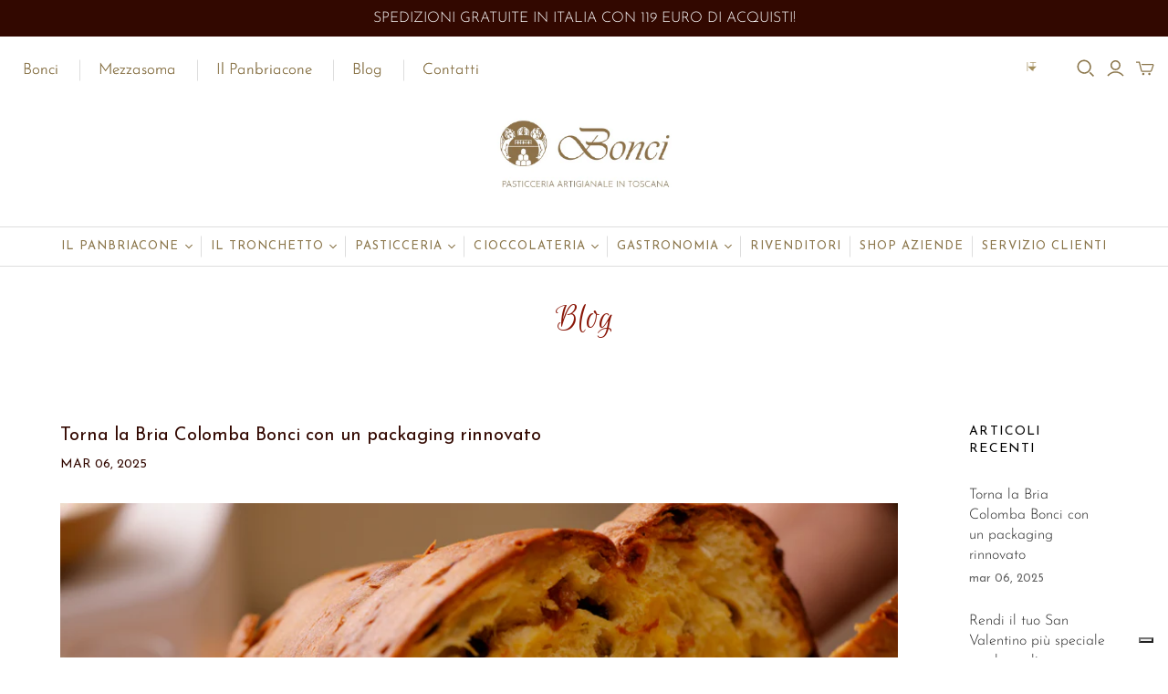

--- FILE ---
content_type: text/html; charset=utf-8
request_url: https://pasticceriabonci.it/blogs/notizie/tagged/festivita
body_size: 61283
content:
<!DOCTYPE html>
<html class="no-js no-touch" lang="it">
<head>

  <meta charset="utf-8">
  <meta http-equiv="X-UA-Compatible" content="IE=edge,chrome=1">
  <meta name="viewport" content="width=device-width,initial-scale=1">
  <script>
    // Request.path:  
  </script>
  <!-- Preconnect Domains -->
  <link rel="preconnect" href="https://cdn.shopify.com" crossorigin>
  <link rel="preconnect" href="https://fonts.shopify.com" crossorigin>
  <link rel="preconnect" href="https://monorail-edge.shopifysvc.com">

  <!-- Preload Assets -->
  <link rel="preload" href="//pasticceriabonci.it/cdn/shop/t/18/assets/theme.css?v=47188823555367567571764244807" as="style">
  <link rel="preload" href="//pasticceriabonci.it/cdn/shop/t/18/assets/atlantic.js?v=149441124909730778221678418707" as="script">
  <link rel="preload" href="//pasticceriabonci.it/cdn/shop/t/18/assets/plugins.js?v=79646608729114258551632342648" as="script">
  <link rel="preload" href="//pasticceriabonci.it/cdn/shopifycloud/storefront/assets/themes_support/api.jquery-7ab1a3a4.js" as="script">
  <link rel="preload" href="//pasticceriabonci.it/cdn/shop/t/18/assets/atlantic-icons.woff?v=75156632991815219611632342643" as="font" type="font/woff" crossorigin>

  

  
  
	<link rel="stylesheet" href="https://cdnjs.cloudflare.com/ajax/libs/slick-carousel/1.8.1/slick.min.css">
	<link rel="stylesheet" href="https://cdnjs.cloudflare.com/ajax/libs/slick-carousel/1.8.1/slick-theme.min.css">
  
<link rel="preconnect" href="https://fonts.googleapis.com">
<link rel="preconnect" href="https://fonts.gstatic.com" crossorigin>
  <link rel="preconnect" href="https://fonts.googleapis.com">
<link rel="preconnect" href="https://fonts.gstatic.com" crossorigin>
<link href="https://fonts.googleapis.com/css2?family=Josefin+Sans:wght@300;400;600;700&display=swap" rel="stylesheet">
<link href="https://fonts.googleapis.com/css2?family=Euphoria+Script&display=swap" rel="stylesheet"> 
<!-- Google Tag Manager -->
<script>(function(w,d,s,l,i){w[l]=w[l]||[];w[l].push({'gtm.start':
new Date().getTime(),event:'gtm.js'});var f=d.getElementsByTagName(s)[0],
j=d.createElement(s),dl=l!='dataLayer'?'&l='+l:'';j.async=true;j.src=
'https://www.googletagmanager.com/gtm.js?id='+i+dl;f.parentNode.insertBefore(j,f);
})(window,document,'script','dataLayer','GTM-PKZH9G3');</script>
<!-- End Google Tag Manager -->
  
  <title>Notizie&ndash; "Festività"&ndash; Pasticceria Bonci
</title>

  
    <meta name="description" content="Pasticceria tradizionale Toscana, produttrice del famoso Panbriacone®. Entra e scopri tutti i prodotti.">
  

  
  <link rel="shortcut icon" href="//pasticceriabonci.it/cdn/shop/files/favicon_32x32.png?v=1632358018" type="image/png">


  
    <link rel="canonical" href="https://pasticceriabonci.it/blogs/notizie/tagged/festivita" />
  

  <script>window.performance && window.performance.mark && window.performance.mark('shopify.content_for_header.start');</script><meta name="google-site-verification" content="x5Gl8MBtU7iMKYKy4Pobc6pfy6eFnnaWezWySvlmTQQ">
<meta id="shopify-digital-wallet" name="shopify-digital-wallet" content="/45735608486/digital_wallets/dialog">
<meta name="shopify-checkout-api-token" content="718ba7a073b3d4d30fed921f585dc730">
<meta id="in-context-paypal-metadata" data-shop-id="45735608486" data-venmo-supported="false" data-environment="production" data-locale="it_IT" data-paypal-v4="true" data-currency="EUR">
<link rel="alternate" type="application/atom+xml" title="Feed" href="/blogs/notizie/tagged/festivita.atom" />
<link rel="next" href="/blogs/notizie/tagged/festivita?page=2">
<link rel="alternate" hreflang="x-default" href="https://pasticceriabonci.it/blogs/notizie/tagged/festivita">
<link rel="alternate" hreflang="it" href="https://pasticceriabonci.it/blogs/notizie/tagged/festivita">
<link rel="alternate" hreflang="en" href="https://pasticceriabonci.it/en/blogs/notizie/tagged/festivita">
<script async="async" src="/checkouts/internal/preloads.js?locale=it-IT"></script>
<link rel="preconnect" href="https://shop.app" crossorigin="anonymous">
<script async="async" src="https://shop.app/checkouts/internal/preloads.js?locale=it-IT&shop_id=45735608486" crossorigin="anonymous"></script>
<script id="apple-pay-shop-capabilities" type="application/json">{"shopId":45735608486,"countryCode":"IT","currencyCode":"EUR","merchantCapabilities":["supports3DS"],"merchantId":"gid:\/\/shopify\/Shop\/45735608486","merchantName":"Pasticceria Bonci","requiredBillingContactFields":["postalAddress","email","phone"],"requiredShippingContactFields":["postalAddress","email","phone"],"shippingType":"shipping","supportedNetworks":["visa","maestro","masterCard","amex"],"total":{"type":"pending","label":"Pasticceria Bonci","amount":"1.00"},"shopifyPaymentsEnabled":true,"supportsSubscriptions":true}</script>
<script id="shopify-features" type="application/json">{"accessToken":"718ba7a073b3d4d30fed921f585dc730","betas":["rich-media-storefront-analytics"],"domain":"pasticceriabonci.it","predictiveSearch":true,"shopId":45735608486,"locale":"it"}</script>
<script>var Shopify = Shopify || {};
Shopify.shop = "pasticceria-bonci.myshopify.com";
Shopify.locale = "it";
Shopify.currency = {"active":"EUR","rate":"1.0"};
Shopify.country = "IT";
Shopify.theme = {"name":"Atlantic 2021-09-22","id":127164580006,"schema_name":"Atlantic Modificato","schema_version":"14.7.5","theme_store_id":null,"role":"main"};
Shopify.theme.handle = "null";
Shopify.theme.style = {"id":null,"handle":null};
Shopify.cdnHost = "pasticceriabonci.it/cdn";
Shopify.routes = Shopify.routes || {};
Shopify.routes.root = "/";</script>
<script type="module">!function(o){(o.Shopify=o.Shopify||{}).modules=!0}(window);</script>
<script>!function(o){function n(){var o=[];function n(){o.push(Array.prototype.slice.apply(arguments))}return n.q=o,n}var t=o.Shopify=o.Shopify||{};t.loadFeatures=n(),t.autoloadFeatures=n()}(window);</script>
<script>
  window.ShopifyPay = window.ShopifyPay || {};
  window.ShopifyPay.apiHost = "shop.app\/pay";
  window.ShopifyPay.redirectState = null;
</script>
<script id="shop-js-analytics" type="application/json">{"pageType":"blog"}</script>
<script defer="defer" async type="module" src="//pasticceriabonci.it/cdn/shopifycloud/shop-js/modules/v2/client.init-shop-cart-sync_dvfQaB1V.it.esm.js"></script>
<script defer="defer" async type="module" src="//pasticceriabonci.it/cdn/shopifycloud/shop-js/modules/v2/chunk.common_BW-OJwDu.esm.js"></script>
<script defer="defer" async type="module" src="//pasticceriabonci.it/cdn/shopifycloud/shop-js/modules/v2/chunk.modal_CX4jaIRf.esm.js"></script>
<script type="module">
  await import("//pasticceriabonci.it/cdn/shopifycloud/shop-js/modules/v2/client.init-shop-cart-sync_dvfQaB1V.it.esm.js");
await import("//pasticceriabonci.it/cdn/shopifycloud/shop-js/modules/v2/chunk.common_BW-OJwDu.esm.js");
await import("//pasticceriabonci.it/cdn/shopifycloud/shop-js/modules/v2/chunk.modal_CX4jaIRf.esm.js");

  window.Shopify.SignInWithShop?.initShopCartSync?.({"fedCMEnabled":true,"windoidEnabled":true});

</script>
<script>
  window.Shopify = window.Shopify || {};
  if (!window.Shopify.featureAssets) window.Shopify.featureAssets = {};
  window.Shopify.featureAssets['shop-js'] = {"shop-cart-sync":["modules/v2/client.shop-cart-sync_CGEUFKvL.it.esm.js","modules/v2/chunk.common_BW-OJwDu.esm.js","modules/v2/chunk.modal_CX4jaIRf.esm.js"],"init-fed-cm":["modules/v2/client.init-fed-cm_Q280f13X.it.esm.js","modules/v2/chunk.common_BW-OJwDu.esm.js","modules/v2/chunk.modal_CX4jaIRf.esm.js"],"shop-cash-offers":["modules/v2/client.shop-cash-offers_DoRGZwcj.it.esm.js","modules/v2/chunk.common_BW-OJwDu.esm.js","modules/v2/chunk.modal_CX4jaIRf.esm.js"],"shop-login-button":["modules/v2/client.shop-login-button_DMM6ww0E.it.esm.js","modules/v2/chunk.common_BW-OJwDu.esm.js","modules/v2/chunk.modal_CX4jaIRf.esm.js"],"pay-button":["modules/v2/client.pay-button_B6q2F277.it.esm.js","modules/v2/chunk.common_BW-OJwDu.esm.js","modules/v2/chunk.modal_CX4jaIRf.esm.js"],"shop-button":["modules/v2/client.shop-button_COUnjhWS.it.esm.js","modules/v2/chunk.common_BW-OJwDu.esm.js","modules/v2/chunk.modal_CX4jaIRf.esm.js"],"avatar":["modules/v2/client.avatar_BTnouDA3.it.esm.js"],"init-windoid":["modules/v2/client.init-windoid_CrSLay9H.it.esm.js","modules/v2/chunk.common_BW-OJwDu.esm.js","modules/v2/chunk.modal_CX4jaIRf.esm.js"],"init-shop-for-new-customer-accounts":["modules/v2/client.init-shop-for-new-customer-accounts_BGmSGr-t.it.esm.js","modules/v2/client.shop-login-button_DMM6ww0E.it.esm.js","modules/v2/chunk.common_BW-OJwDu.esm.js","modules/v2/chunk.modal_CX4jaIRf.esm.js"],"init-shop-email-lookup-coordinator":["modules/v2/client.init-shop-email-lookup-coordinator_BMjbsTlQ.it.esm.js","modules/v2/chunk.common_BW-OJwDu.esm.js","modules/v2/chunk.modal_CX4jaIRf.esm.js"],"init-shop-cart-sync":["modules/v2/client.init-shop-cart-sync_dvfQaB1V.it.esm.js","modules/v2/chunk.common_BW-OJwDu.esm.js","modules/v2/chunk.modal_CX4jaIRf.esm.js"],"shop-toast-manager":["modules/v2/client.shop-toast-manager_C1IUOXW7.it.esm.js","modules/v2/chunk.common_BW-OJwDu.esm.js","modules/v2/chunk.modal_CX4jaIRf.esm.js"],"init-customer-accounts":["modules/v2/client.init-customer-accounts_DyWT7tGr.it.esm.js","modules/v2/client.shop-login-button_DMM6ww0E.it.esm.js","modules/v2/chunk.common_BW-OJwDu.esm.js","modules/v2/chunk.modal_CX4jaIRf.esm.js"],"init-customer-accounts-sign-up":["modules/v2/client.init-customer-accounts-sign-up_DR74S9QP.it.esm.js","modules/v2/client.shop-login-button_DMM6ww0E.it.esm.js","modules/v2/chunk.common_BW-OJwDu.esm.js","modules/v2/chunk.modal_CX4jaIRf.esm.js"],"shop-follow-button":["modules/v2/client.shop-follow-button_C7goD_zf.it.esm.js","modules/v2/chunk.common_BW-OJwDu.esm.js","modules/v2/chunk.modal_CX4jaIRf.esm.js"],"checkout-modal":["modules/v2/client.checkout-modal_Cy_s3Hxe.it.esm.js","modules/v2/chunk.common_BW-OJwDu.esm.js","modules/v2/chunk.modal_CX4jaIRf.esm.js"],"shop-login":["modules/v2/client.shop-login_ByWJfYRH.it.esm.js","modules/v2/chunk.common_BW-OJwDu.esm.js","modules/v2/chunk.modal_CX4jaIRf.esm.js"],"lead-capture":["modules/v2/client.lead-capture_B-cWF8Yd.it.esm.js","modules/v2/chunk.common_BW-OJwDu.esm.js","modules/v2/chunk.modal_CX4jaIRf.esm.js"],"payment-terms":["modules/v2/client.payment-terms_B2vYrkY2.it.esm.js","modules/v2/chunk.common_BW-OJwDu.esm.js","modules/v2/chunk.modal_CX4jaIRf.esm.js"]};
</script>
<script>(function() {
  var isLoaded = false;
  function asyncLoad() {
    if (isLoaded) return;
    isLoaded = true;
    var urls = ["https:\/\/chimpstatic.com\/mcjs-connected\/js\/users\/271dbcaa5c0a40d07a755e4fd\/46812d98854dcdf05e572f073.js?shop=pasticceria-bonci.myshopify.com","https:\/\/egw-app.herokuapp.com\/get_script\/61f38bda47ff11ec84ce3214765a83b2.js?v=661043\u0026shop=pasticceria-bonci.myshopify.com","https:\/\/cdn.hextom.com\/js\/freeshippingbar.js?shop=pasticceria-bonci.myshopify.com"];
    for (var i = 0; i < urls.length; i++) {
      var s = document.createElement('script');
      s.type = 'text/javascript';
      s.async = true;
      s.src = urls[i];
      var x = document.getElementsByTagName('script')[0];
      x.parentNode.insertBefore(s, x);
    }
  };
  if(window.attachEvent) {
    window.attachEvent('onload', asyncLoad);
  } else {
    window.addEventListener('load', asyncLoad, false);
  }
})();</script>
<script id="__st">var __st={"a":45735608486,"offset":3600,"reqid":"06ba0f9f-d447-48c1-a470-6f180b9e998c-1769211535","pageurl":"pasticceriabonci.it\/blogs\/notizie\/tagged\/festivita","s":"blogs-68297457830","u":"ff81105f5e1b","p":"blog","rtyp":"blog","rid":68297457830};</script>
<script>window.ShopifyPaypalV4VisibilityTracking = true;</script>
<script id="captcha-bootstrap">!function(){'use strict';const t='contact',e='account',n='new_comment',o=[[t,t],['blogs',n],['comments',n],[t,'customer']],c=[[e,'customer_login'],[e,'guest_login'],[e,'recover_customer_password'],[e,'create_customer']],r=t=>t.map((([t,e])=>`form[action*='/${t}']:not([data-nocaptcha='true']) input[name='form_type'][value='${e}']`)).join(','),a=t=>()=>t?[...document.querySelectorAll(t)].map((t=>t.form)):[];function s(){const t=[...o],e=r(t);return a(e)}const i='password',u='form_key',d=['recaptcha-v3-token','g-recaptcha-response','h-captcha-response',i],f=()=>{try{return window.sessionStorage}catch{return}},m='__shopify_v',_=t=>t.elements[u];function p(t,e,n=!1){try{const o=window.sessionStorage,c=JSON.parse(o.getItem(e)),{data:r}=function(t){const{data:e,action:n}=t;return t[m]||n?{data:e,action:n}:{data:t,action:n}}(c);for(const[e,n]of Object.entries(r))t.elements[e]&&(t.elements[e].value=n);n&&o.removeItem(e)}catch(o){console.error('form repopulation failed',{error:o})}}const l='form_type',E='cptcha';function T(t){t.dataset[E]=!0}const w=window,h=w.document,L='Shopify',v='ce_forms',y='captcha';let A=!1;((t,e)=>{const n=(g='f06e6c50-85a8-45c8-87d0-21a2b65856fe',I='https://cdn.shopify.com/shopifycloud/storefront-forms-hcaptcha/ce_storefront_forms_captcha_hcaptcha.v1.5.2.iife.js',D={infoText:'Protetto da hCaptcha',privacyText:'Privacy',termsText:'Termini'},(t,e,n)=>{const o=w[L][v],c=o.bindForm;if(c)return c(t,g,e,D).then(n);var r;o.q.push([[t,g,e,D],n]),r=I,A||(h.body.append(Object.assign(h.createElement('script'),{id:'captcha-provider',async:!0,src:r})),A=!0)});var g,I,D;w[L]=w[L]||{},w[L][v]=w[L][v]||{},w[L][v].q=[],w[L][y]=w[L][y]||{},w[L][y].protect=function(t,e){n(t,void 0,e),T(t)},Object.freeze(w[L][y]),function(t,e,n,w,h,L){const[v,y,A,g]=function(t,e,n){const i=e?o:[],u=t?c:[],d=[...i,...u],f=r(d),m=r(i),_=r(d.filter((([t,e])=>n.includes(e))));return[a(f),a(m),a(_),s()]}(w,h,L),I=t=>{const e=t.target;return e instanceof HTMLFormElement?e:e&&e.form},D=t=>v().includes(t);t.addEventListener('submit',(t=>{const e=I(t);if(!e)return;const n=D(e)&&!e.dataset.hcaptchaBound&&!e.dataset.recaptchaBound,o=_(e),c=g().includes(e)&&(!o||!o.value);(n||c)&&t.preventDefault(),c&&!n&&(function(t){try{if(!f())return;!function(t){const e=f();if(!e)return;const n=_(t);if(!n)return;const o=n.value;o&&e.removeItem(o)}(t);const e=Array.from(Array(32),(()=>Math.random().toString(36)[2])).join('');!function(t,e){_(t)||t.append(Object.assign(document.createElement('input'),{type:'hidden',name:u})),t.elements[u].value=e}(t,e),function(t,e){const n=f();if(!n)return;const o=[...t.querySelectorAll(`input[type='${i}']`)].map((({name:t})=>t)),c=[...d,...o],r={};for(const[a,s]of new FormData(t).entries())c.includes(a)||(r[a]=s);n.setItem(e,JSON.stringify({[m]:1,action:t.action,data:r}))}(t,e)}catch(e){console.error('failed to persist form',e)}}(e),e.submit())}));const S=(t,e)=>{t&&!t.dataset[E]&&(n(t,e.some((e=>e===t))),T(t))};for(const o of['focusin','change'])t.addEventListener(o,(t=>{const e=I(t);D(e)&&S(e,y())}));const B=e.get('form_key'),M=e.get(l),P=B&&M;t.addEventListener('DOMContentLoaded',(()=>{const t=y();if(P)for(const e of t)e.elements[l].value===M&&p(e,B);[...new Set([...A(),...v().filter((t=>'true'===t.dataset.shopifyCaptcha))])].forEach((e=>S(e,t)))}))}(h,new URLSearchParams(w.location.search),n,t,e,['guest_login'])})(!0,!0)}();</script>
<script integrity="sha256-4kQ18oKyAcykRKYeNunJcIwy7WH5gtpwJnB7kiuLZ1E=" data-source-attribution="shopify.loadfeatures" defer="defer" src="//pasticceriabonci.it/cdn/shopifycloud/storefront/assets/storefront/load_feature-a0a9edcb.js" crossorigin="anonymous"></script>
<script crossorigin="anonymous" defer="defer" src="//pasticceriabonci.it/cdn/shopifycloud/storefront/assets/shopify_pay/storefront-65b4c6d7.js?v=20250812"></script>
<script data-source-attribution="shopify.dynamic_checkout.dynamic.init">var Shopify=Shopify||{};Shopify.PaymentButton=Shopify.PaymentButton||{isStorefrontPortableWallets:!0,init:function(){window.Shopify.PaymentButton.init=function(){};var t=document.createElement("script");t.src="https://pasticceriabonci.it/cdn/shopifycloud/portable-wallets/latest/portable-wallets.it.js",t.type="module",document.head.appendChild(t)}};
</script>
<script data-source-attribution="shopify.dynamic_checkout.buyer_consent">
  function portableWalletsHideBuyerConsent(e){var t=document.getElementById("shopify-buyer-consent"),n=document.getElementById("shopify-subscription-policy-button");t&&n&&(t.classList.add("hidden"),t.setAttribute("aria-hidden","true"),n.removeEventListener("click",e))}function portableWalletsShowBuyerConsent(e){var t=document.getElementById("shopify-buyer-consent"),n=document.getElementById("shopify-subscription-policy-button");t&&n&&(t.classList.remove("hidden"),t.removeAttribute("aria-hidden"),n.addEventListener("click",e))}window.Shopify?.PaymentButton&&(window.Shopify.PaymentButton.hideBuyerConsent=portableWalletsHideBuyerConsent,window.Shopify.PaymentButton.showBuyerConsent=portableWalletsShowBuyerConsent);
</script>
<script data-source-attribution="shopify.dynamic_checkout.cart.bootstrap">document.addEventListener("DOMContentLoaded",(function(){function t(){return document.querySelector("shopify-accelerated-checkout-cart, shopify-accelerated-checkout")}if(t())Shopify.PaymentButton.init();else{new MutationObserver((function(e,n){t()&&(Shopify.PaymentButton.init(),n.disconnect())})).observe(document.body,{childList:!0,subtree:!0})}}));
</script>
<link id="shopify-accelerated-checkout-styles" rel="stylesheet" media="screen" href="https://pasticceriabonci.it/cdn/shopifycloud/portable-wallets/latest/accelerated-checkout-backwards-compat.css" crossorigin="anonymous">
<style id="shopify-accelerated-checkout-cart">
        #shopify-buyer-consent {
  margin-top: 1em;
  display: inline-block;
  width: 100%;
}

#shopify-buyer-consent.hidden {
  display: none;
}

#shopify-subscription-policy-button {
  background: none;
  border: none;
  padding: 0;
  text-decoration: underline;
  font-size: inherit;
  cursor: pointer;
}

#shopify-subscription-policy-button::before {
  box-shadow: none;
}

      </style>
<script id="sections-script" data-sections="static-header" defer="defer" src="//pasticceriabonci.it/cdn/shop/t/18/compiled_assets/scripts.js?v=6036"></script>
<script>window.performance && window.performance.mark && window.performance.mark('shopify.content_for_header.end');</script>
  















<meta property="og:site_name" content="Pasticceria Bonci">
<meta property="og:url" content="https://pasticceriabonci.it/blogs/notizie/tagged/festivita">
<meta property="og:title" content="Notizie">
<meta property="og:type" content="website">
<meta property="og:description" content="Pasticceria tradizionale Toscana, produttrice del famoso Panbriacone®. Entra e scopri tutti i prodotti.">




    
    
    

    
    
    <meta
      property="og:image"
      content="https://pasticceriabonci.it/cdn/shop/files/fbfamiglia_1200x674.jpg?v=1694791347"
    />
    <meta
      property="og:image:secure_url"
      content="https://pasticceriabonci.it/cdn/shop/files/fbfamiglia_1200x674.jpg?v=1694791347"
    />
    <meta property="og:image:width" content="1200" />
    <meta property="og:image:height" content="674" />
    
    
    <meta property="og:image:alt" content="Social media image" />
  
















<meta name="twitter:title" content="Notizie">
<meta name="twitter:description" content="Pasticceria tradizionale Toscana, produttrice del famoso Panbriacone®. Entra e scopri tutti i prodotti.">


    
    
    
      
      
      <meta name="twitter:card" content="summary_large_image">
    
    
    <meta
      property="twitter:image"
      content="https://pasticceriabonci.it/cdn/shop/files/fbfamiglia_1200x600_crop_center.jpg?v=1694791347"
    />
    <meta property="twitter:image:width" content="1200" />
    <meta property="twitter:image:height" content="600" />
    
    
    <meta property="twitter:image:alt" content="Social media image" />
  



  <script>
    document.documentElement.className=document.documentElement.className.replace(/\bno-js\b/,'js');
    if(window.Shopify&&window.Shopify.designMode)document.documentElement.className+=' in-theme-editor';
    if(('ontouchstart' in window)||window.DocumentTouch&&document instanceof DocumentTouch)document.documentElement.className=document.documentElement.className.replace(/\bno-touch\b/,'has-touch');
  </script>

  <!-- Theme CSS -->
  <link rel="stylesheet" href="//pasticceriabonci.it/cdn/shop/t/18/assets/theme.css?v=47188823555367567571764244807">

  <!-- Store object -->
  
<script>
  window.Theme = {};
  Theme.version = "14.7.5";
  Theme.products = new Array();
  Theme.shippingCalcErrorMessage = "Errore: zip / postal code --error_message--";
  Theme.shippingCalcMultiRates = "Ci sono --number_of_rates-- tariffe di spedizione disponibili per --address--, da --rate--.";
  Theme.shippingCalcOneRate = "C&#39;è una sola tariffa di spedizione disponibile per --address--.";
  Theme.shippingCalcNoRates = "Non spediamo a questa destinazione.";
  Theme.shippingCalcRateValues = "--rate_title-- at --rate--";
  Theme.userLoggedIn = false;
  Theme.userAddress = '';
  Theme.centerHeader = false;

  Theme.cartItemsOne = "elemento";
  Theme.cartItemsOther = "elementi";

  Theme.addToCart = "Aggiungi al carrello";
  Theme.soldOut = "Esaurito";
  Theme.unavailable = "Non disponibile";
  Theme.routes = {
    "root_url": "/",
    "account_url": "/account",
    "account_login_url": "/account/login",
    "account_logout_url": "/account/logout",
    "account_register_url": "/account/register",
    "account_addresses_url": "/account/addresses",
    "collections_url": "/collections",
    "all_products_collection_url": "/collections/all",
    "search_url": "/search",
    "cart_url": "/cart",
    "cart_add_url": "/cart/add",
    "cart_change_url": "/cart/change",
    "cart_clear_url": "/cart/clear",
    "product_recommendations_url": "/recommendations/products"
  };
</script>

  
  
   <script async type="text/javascript" src="https://static.klaviyo.com/onsite/js/klaviyo.js?company_id=XFiPNQ"></script>       



            
  <!-- <script type="text/javascript">
    var _iub = _iub || [];
    _iub.csConfiguration = {"lang":"it","siteId":361715,"consentOnContinuedBrowsing":false,"perPurposeConsent":true,"floatingPreferencesButtonDisplay":"bottom-left","cookiePolicyId":485925, "banner":{ "acceptButtonDisplay":true,"customizeButtonDisplay":true,"rejectButtonDisplay":true,"position":"float-center" }};
  </script>
  <script type="text/javascript" src="//cdn.iubenda.com/cs/iubenda_cs.js" charset="UTF-8" async></script> -->
  <script type="text/javascript">
var _iub = _iub || [];
_iub.csConfiguration = {"gdprAppliesGlobally":false,"invalidateConsentWithoutLog":true,"priorConsent":false,"consentOnContinuedBrowsing":false,"perPurposeConsent":true,"lang":"it","siteId":2433199,"floatingPreferencesButtonDisplay":"bottom-right","cookiePolicyId":85893561, "banner":{ "acceptButtonDisplay":true,"customizeButtonDisplay":true,"acceptButtonColor":"#0073CE","acceptButtonCaptionColor":"white","customizeButtonColor":"#DADADA","customizeButtonCaptionColor":"#4D4D4D","rejectButtonDisplay":true,"rejectButtonColor":"#0073CE","rejectButtonCaptionColor":"white","explicitWithdrawal":true,"position":"float-center","textColor":"white","backgroundColor":"black" }};
</script>
<script type="text/javascript" src="//cdn.iubenda.com/cs/iubenda_cs.js" charset="UTF-8" async></script>

   
  <meta name="facebook-domain-verification" content="drgvfjrcjaq9ahw8wbhww22xl31u7v" />

<script id="sca_fg_cart_ShowGiftAsProductTemplate" type="text/template">
  
  <div class="item not-sca-qv" id="sca-freegift-{{productID}}">
    <a class="close_box" style="display: none;position: absolute;top:5px;right: 10px;font-size: 22px;font-weight: bold;cursor: pointer;text-decoration:none;color: #aaa;">×</a>
    <a href="/products/{{productHandle}}" target="_blank"><img style="margin-left: auto; margin-right: auto; width: 50%;" class="lazyOwl" data-src="{{productImageURL}}"></a>
    <div class="sca-product-shop">
      <div class="review-summary3">
        <div class="yotpo bottomLine" style="text-align:center"
          data-product-id="{{productID}}"
          data-product-models="{{productID}}"
          data-name="{{productTitle}}"
          data-url="/products/{{productHandle}}">
        </div>
      </div>
      <div class="f-fix"><span class="sca-product-title" style="white-space: nowrap;color:#000;{{showfgTitle}}">{{productTitle}}</span>
          <div id="product-variants-{{productID}}">
            <div class="sca-price" id="price-field-{{productID}}">
              <span class="sca-old-price">{{variant_compare_at_price}}</span>
              <span class="sca-special-price">{{variant_price}}</span>
            </div>
            <div id="stay-content-sca-freegift-{{productID}}" class="sca-fg-cart-item">
              <a class="close_box" style="display: none;position: absolute;top:5px;right: 10px;font-size: 22px;font-weight: bold;cursor: pointer;text-decoration:none;color: #aaa;">×</a>
              <select id="product-select-{{productID}}" name="id" style="display: none">
                {{optionVariantData}}
              </select>
            </div>
          </div>
          <button type='button' id="sca-btn-select-{{productID}}" class="sca-button" onclick="onclickSelect_{{productID}}();"><span>{{SelectButton}}</span></button>
          <button type='button' id="sca-btn-{{productID}}" class="sca-button" style="display: none"><span>{{AddToCartButton}}</span></button>
      </div>
    </div>
  </div>
  
</script>
<script id = "sca_fg_cart_ShowGiftAsProductScriptTemplate" type="text/template">
  
  
    var selectCallback_{{productID}}=function(t,a){if(t?(t.available?(SECOMAPP.jQuery("#sca-btn-{{productID}}").removeClass("disabled").removeAttr("disabled").html("<span>{{AddToCartButton}}</span>").fadeTo(200,1),SECOMAPP.jQuery("#sca-btn-{{productID}}").unbind("click"),SECOMAPP.jQuery("#sca-btn-{{productID}}").click(SECOMAPP.jQuery.proxy(function(){SECOMAPP.addGiftToCart(t.id,1)},t))):SECOMAPP.jQuery("#sca-btn-{{productID}}").html("<span>{{UnavailableButton}}</span>").addClass("disabled").attr("disabled","disabled").fadeTo(200,.5),t.compare_at_price>t.price?SECOMAPP.jQuery("#price-field-{{productID}}").html("<span class='sca-old-price'>"+SECOMAPP.formatMoney(t.compare_at_price)+"</span>&nbsp;<s class='sca-special-price'>"+SECOMAPP.formatMoney(t.price)+"</s>"):SECOMAPP.jQuery("#price-field-{{productID}}").html("<span class='sca-special-price'>"+SECOMAPP.formatMoney(t.price)+"</span>")):SECOMAPP.jQuery("#sca-btn-{{productID}}").html("<span>{{UnavailableButton}}</span>").addClass("disabled").attr("disabled","disabled").fadeTo(200,.5),t&&t.featured_image){var e=SECOMAPP.jQuery("#sca-freegift-{{productID}} img"),_=t.featured_image,c=e[0];Shopify.Image.switchImage(_,c,function(t,a,e){SECOMAPP.jQuery(e).parents("a").attr("href",t),SECOMAPP.jQuery(e).attr("src",t)})}},onclickSelect_{{productID}}=function(t){SECOMAPP.jQuery.getJSON("/products/{{productHandle}}.js",{_:(new Date).getTime()},function(t){SECOMAPP.jQuery(".owl-item #sca-freegift-{{productID}} span.sca-product-title").html(t.title);var e=[];SECOMAPP.jQuery.each(t.options,function(t,a){e[t]=a.name}),t.options=e;for(var a={{variantsGiftList}},_={{mainVariantsList}},c=t.variants.length-1;-1<c;c--)a.indexOf(t.variants[c].id)<0&&_.indexOf(t.variants[c].id)<0&&t.variants.splice(c,1);for(var o=_.length-1;-1<o;o--){var i=a[o],r=_[o],n=-1,s=-1;for(c=t.variants.length-1;-1<c;c--)t.variants[c].id==i?n=c:t.variants[c].id==r&&(s=c);-1<n&&-1<s&n!==s?("undefined"!=typeof SECOMAPP&&void 0!==SECOMAPP.fgsettings&&!0===SECOMAPP.fgsettings.sca_sync_gift&&void 0!==SECOMAPP.fgsettings.sca_fg_gift_variant_quantity_format&&"equal_original_inventory"===SECOMAPP.fgsettings.sca_fg_gift_variant_quantity_format&&(t.variants[n].available=t.variants[s].available,t.variants[n].inventory_management=t.variants[s].inventory_management),t.variants[n].option1=t.variants[s].option1,t.variants[n].options[0].name=t.variants[s].options[0].name,t.variants[n].options[1]&&(t.variants[n].options[1].name=t.variants[s].options[1].name,t.variants[n].option2=t.variants[s].option2),t.variants[n].options[2]&&(t.variants[n].options[2].name=t.variants[s].options[2].name,t.variants[n].option3=t.variants[s].option3),t.variants[n].title=t.variants[s].title,t.variants[n].name=t.variants[s].name,t.variants[n].public_title=t.variants[s].public_title,t.variants.splice(s,1)):(t.variants[s].id=i,t.variants[s].compare_at_price||(t.variants[s].compare_at_price=t.variants[s].price),t.variants[s].price=SECOMAPP.fgdata.giftid_price_mapping[i])}SECOMAPP.jQuery("#sca-btn-select-{{productID}}").hide(),SECOMAPP.jQuery("#product-select-{{productID}}").show(),SECOMAPP.jQuery("#sca-btn-{{productID}}").show(),SECOMAPP.jQuery("#stay-content-sca-freegift-{{productID}} .close_box").show(),SECOMAPP.jQuery("#stay-content-sca-freegift-{{productID}} .close_box").click(function(){SECOMAPP.jQuery("#stay-content-sca-freegift-{{productID}}").hide(),SECOMAPP.jQuery("#sca-btn-{{productID}}").hide(),SECOMAPP.jQuery("#sca-btn-select-{{productID}}").show()}),onclickSelect_{{productID}}=function(){SECOMAPP.jQuery("#stay-content-sca-freegift-{{productID}}").show(),SECOMAPP.jQuery("#sca-btn-{{productID}}").show(),SECOMAPP.jQuery("#sca-btn-select-{{productID}}").hide()},1==t.variants.length?(-1!==t.variants[0].title.indexOf("Default")&&SECOMAPP.jQuery("#sca-freegift-{{productID}} .selector-wrapper").hide(),1==t.variants[0].available&&(SECOMAPP.jQuery("#sca-btn-{{productID}}").show(),SECOMAPP.jQuery("#sca-btn-select-{{productID}}").hide(),SECOMAPP.jQuery("#sca-btn-{{productID}}").removeClass("disabled").removeAttr("disabled").html("<span>{{AddToCartButton}}</span>").fadeTo(200,1),SECOMAPP.jQuery("#sca-btn-{{productID}}").unbind("click"),SECOMAPP.jQuery("#sca-btn-{{productID}}").click(SECOMAPP.jQuery.proxy(function(){SECOMAPP.addGiftToCart(t.variants[0].id,1)},t)))):(new Shopify.OptionSelectors("product-select-{{productID}}",{product:t,onVariantSelected:selectCallback_{{productID}},enableHistoryState:!0}),SECOMAPP.jQuery("#stay-content-sca-freegift-{{productID}}").show(),SECOMAPP.jQuery("#stay-content-sca-freegift-{{productID}}").focus())})};1=={{variantsGiftList}}.length&&onclickSelect_{{productID}}();
  
</script>

<script id="sca_fg_cart_ShowGiftAsVariantTemplate" type="text/template">
  
  <div class="item not-sca-qv" id="sca-freegift-{{variantID}}">
    <a href="/products/{{productHandle}}?variant={{originalVariantID}}" target="_blank"><img style="margin-left: auto; margin-right: auto; width: 50%;" class="lazyOwl" data-src="{{variantImageURL}}"></a>
    <div class="sca-product-shop">
      <div class="review-summary3">
        <div class="yotpo bottomLine" style="text-align:center"
          data-product-id="{{productID}}"
          data-product-models="{{productID}}"
          data-name="{{productTitle}}"
          data-url="/products/{{productHandle}}">
        </div>
      </div>
      <div class="f-fix">
        <span class="sca-product-title" style="white-space: nowrap;color:#000;">{{variantTitle}}</span>
        <div class="sca-price">
          <span class="sca-old-price">{{variant_compare_at_price}}</span>
          <span class="sca-special-price">{{variant_price}}</span>
        </div>
        <button type="button" id="sca-btn{{variantID}}" class="sca-button" onclick="SECOMAPP.addGiftToCart({{variantID}},1);">
          <span>{{AddToCartButton}}</span>
        </button>
      </div>
    </div>
  </div>
  
</script>

<script id="sca_fg_prod_GiftList" type="text/template">
  
  <a style="text-decoration: none !important" id ="{{giftShowID}}" class="product-image freegif-product-image freegift-info-{{giftShowID}}"
     title="{{giftTitle}}" href="/products/{{productsHandle}}">
    <img class="not-sca-qv" src="{{giftImgUrl}}" alt="{{giftTitle}}" />
  </a>
  
</script>

<script id="sca_fg_prod_Gift_PopupDetail" type="text/template">
  
  <div class="sca-fg-item fg-info-{{giftShowID}}" style="display:none;z-index:2147483647;">
    <div class="sca-fg-item-options">
      <div class="sca-fg-item-option-title">
        <em>{{freegiftRuleName}}</em>
      </div>
      <div class="sca-fg-item-option-ct">
        <!--        <div class="sca-fg-image-item">
                        <img src="{{giftImgUrl}}" /> -->
        <div class="sca-fg-item-name">
          <a href="#">{{giftTitle}}</a>
        </div>
        <!--        </div> -->
      </div>
    </div>
  </div>
  
</script>

<script id="sca_fg_ajax_GiftListPopup" type="text/template">
  
  <div id="freegift_popup" class="mfp-hide">
    <div id="sca-fg-owl-carousel">
      <div id="freegift_cart_container" class="sca-fg-cart-container" style="display: none;">
        <div id="freegift_message" class="owl-carousel"></div>
      </div>
      <div id="sca-fg-slider-cart" style="display: none;">
        <div class="sca-fg-cart-title">
          <strong>{{popupTitle}}</strong>
        </div>
        <div id="sca_freegift_list" class="owl-carousel"></div>
      </div>
    </div>
  </div>
  
</script>

<script id="sca_fg_checkout_confirm_popup" type="text/template">
    
         <div class='sca-fg-checkout-confirm-popup' style='font-family: "Myriad","Cardo","Big Caslon","Bodoni MT",Georgia,serif; position: relative;background: #FFF;padding: 20px 20px 50px 20px;width: auto;max-width: 500px;margin: 20px auto;'>
             <h1 style='font-family: "Oswald","Cardo","Big Caslon","Bodoni MT",Georgia,serif;'>YOU CAN STILL ADD MORE!</h1>
             <p>You get 1 free item with every product purchased. It looks like you can still add more free item(s) to your cart. What would you like to do?</p>
             <p class='sca-fg-checkout-confirm-buttons' style='float: right;'>
                 <a class='btn popup-modal-dismiss action_button add_to_cart' href='#' style='width: 200px !important;margin-right: 20px;'>ADD MORE</a>
                 <a class='btn checkout__button continue-checkout action_button add_to_cart' href='/checkout' style='width: 200px !important;'>CHECKOUT</a>
             </p>
         </div>
    
</script>



<link href="//pasticceriabonci.it/cdn/shop/t/18/assets/sca.freegift.css?v=43694233310401270911647875060" rel="stylesheet" type="text/css" media="all" />
<script src="//pasticceriabonci.it/cdn/shopifycloud/storefront/assets/themes_support/option_selection-b017cd28.js" type="text/javascript"></script>
<script data-cfasync="false">
    Shopify.money_format = "€{{amount_with_comma_separator}}";
    //enable checking free gifts condition when checkout clicked
    if ((typeof SECOMAPP) === 'undefined') { window.SECOMAPP = {}; };
    SECOMAPP.enableOverrideCheckout = true;
    SECOMAPP.add_offer_names_above_gift_list = true;
    //    SECOMAPP.preStopAppCallback = function(cart){
    //        if(typeof yotpo!=='undefined' && typeof yotpo.initWidgets==='function'){
    //            yotpo.initWidgets();
    //        }
    //    }
</script>
<script type="text/javascript">(function(){if(typeof SECOMAPP==="undefined"){SECOMAPP={}};if(typeof Shopify==="undefined"){Shopify={}};SECOMAPP.fg_ver=1649769819;SECOMAPP.fg_scriptfile="freegifts_20220309.min.js";SECOMAPP.gifts_list_avai=[];})();</script>

<script data-cfasync="false" type="text/javascript">
  /* Smart Ecommerce App (SEA Inc)
  * http://www.secomapp.com
  * Do not reuse those source codes if don't have permission of us.
  * */
  
  
  !function(){Array.isArray||(Array.isArray=function(e){return"[object Array]"===Object.prototype.toString.call(e)}),"function"!=typeof Object.create&&(Object.create=function(e){function t(){}return t.prototype=e,new t}),Object.keys||(Object.keys=function(e){var t,o=[];for(t in e)Object.prototype.hasOwnProperty.call(e,t)&&o.push(t);return o}),String.prototype.endsWith||Object.defineProperty(String.prototype,"endsWith",{value:function(e,t){var o=this.toString();(void 0===t||t>o.length)&&(t=o.length),t-=e.length;var r=o.indexOf(e,t);return-1!==r&&r===t},writable:!0,enumerable:!0,configurable:!0}),Array.prototype.indexOf||(Array.prototype.indexOf=function(e,t){var o;if(null==this)throw new TypeError('"this" is null or not defined');var r=Object(this),i=r.length>>>0;if(0===i)return-1;var n=+t||0;if(Math.abs(n)===1/0&&(n=0),n>=i)return-1;for(o=Math.max(n>=0?n:i-Math.abs(n),0);o<i;){if(o in r&&r[o]===e)return o;o++}return-1}),Array.prototype.forEach||(Array.prototype.forEach=function(e,t){var o,r;if(null==this)throw new TypeError(" this is null or not defined");var i=Object(this),n=i.length>>>0;if("function"!=typeof e)throw new TypeError(e+" is not a function");for(arguments.length>1&&(o=t),r=0;r<n;){var a;r in i&&(a=i[r],e.call(o,a,r,i)),r++}}),console=console||{},console.log=console.log||function(){},"undefined"==typeof Shopify&&(Shopify={}),"function"!=typeof Shopify.onError&&(Shopify.onError=function(){}),"undefined"==typeof SECOMAPP&&(SECOMAPP={}),SECOMAPP.removeGiftsVariant=function(e){setTimeout(function(){try{e("select option").not(".sca-fg-cart-item select option").filter(function(){var t=e(this).val(),o=e(this).text();-1!==o.indexOf(" - ")&&(o=o.slice(0,o.indexOf(" - ")));var r=[];return-1!==o.indexOf(" / ")&&(r=o.split(" / "),o=r[r.length-1]),!!(void 0!==SECOMAPP.gifts_list_avai&&void 0!==SECOMAPP.gifts_list_avai[t]||o.endsWith("% off)"))&&(e(this).parent("select").find("option").not(".sca-fg-cart-item select option").filter(function(){var r=e(this).val();return e(this).text().endsWith(o)||r==t}).remove(),e(".dropdown *,ul li,label,div").filter(function(){var r=e(this).html(),i=e(this).data("value");return r&&r.endsWith(o)||i==t}).remove(),!0)})}catch(e){console.log(e)}},500)},SECOMAPP.formatMoney=function(e,t){"string"==typeof e&&(e=e.replace(".",""));var o="",r="undefined"!=typeof Shopify&&void 0!==Shopify.money_format?Shopify.money_format:"{{amount}}",i=/\{\{\s*(\w+)\s*\}\}/,n=t||(void 0!==this.fgsettings&&"string"==typeof this.fgsettings.sca_currency_format&&this.fgsettings.sca_currency_format.indexOf("amount")>-1?this.fgsettings.sca_currency_format:null)||r;if(n.indexOf("amount_no_decimals_no_comma_separator")<0&&n.indexOf("amount_no_comma_separator_up_cents")<0&&n.indexOf("amount_up_cents")<0&&"function"==typeof Shopify.formatMoney)return Shopify.formatMoney(e,n);function a(e,t){return void 0===e?t:e}function s(e,t,o,r,i,n){if(t=a(t,2),o=a(o,","),r=a(r,"."),isNaN(e)||null==e)return 0;var s=(e=(e/100).toFixed(t)).split(".");return s[0].replace(/(\d)(?=(\d\d\d)+(?!\d))/g,"$1"+o)+(s[1]?i&&n?i+s[1]+n:r+s[1]:"")}switch(n.match(i)[1]){case"amount":o=s(e,2);break;case"amount_no_decimals":o=s(e,0);break;case"amount_with_comma_separator":o=s(e,2,",",".");break;case"amount_no_decimals_with_comma_separator":o=s(e,0,",",".");break;case"amount_no_decimals_no_comma_separator":o=s(e,0,"","");break;case"amount_up_cents":o=s(e,2,",","","<sup>","</sup>");break;case"amount_no_comma_separator_up_cents":o=s(e,2,"","","<sup>","</sup>")}return n.replace(i,o)},SECOMAPP.setCookie=function(e,t,o,r,i){var n=new Date;n.setTime(n.getTime()+24*o*60*60*1e3+60*r*1e3);var a="expires="+n.toUTCString();document.cookie=e+"="+t+";"+a+(i?";path="+i:";path=/")},SECOMAPP.deleteCookie=function(e,t){document.cookie=e+"=; expires=Thu, 01 Jan 1970 00:00:00 UTC; "+(t?";path="+t:";path=/")},SECOMAPP.getCookie=function(e){for(var t=e+"=",o=document.cookie.split(";"),r=0;r<o.length;r++){for(var i=o[r];" "==i.charAt(0);)i=i.substring(1);if(0==i.indexOf(t))return i.substring(t.length,i.length)}return""},SECOMAPP.getQueryString=function(){for(var e={},t=window.location.search.substring(1).split("&"),o=0;o<t.length;o++){var r=t[o].split("=");if(void 0===e[r[0]])e[r[0]]=decodeURIComponent(r[1]);else if("string"==typeof e[r[0]]){var i=[e[r[0]],decodeURIComponent(r[1])];e[r[0]]=i}else e[r[0]].push(decodeURIComponent(r[1]))}return e},SECOMAPP.freegifts_product_json=function(e){if(Array.isArray||(Array.isArray=function(e){return"[object Array]"===Object.prototype.toString.call(e)}),String.prototype.endsWith||Object.defineProperty(String.prototype,"endsWith",{value:function(e,t){var o=this.toString();(void 0===t||t>o.length)&&(t=o.length),t-=e.length;var r=o.indexOf(e,t);return-1!==r&&r===t}}),e){if(e.options&&Array.isArray(e.options))for(var t=0;t<e.options.length;t++){if(void 0!==e.options[t]&&void 0!==e.options[t].values)if((r=e.options[t]).values&&Array.isArray(r.values))for(var o=0;o<r.values.length;o++)(r.values[o].endsWith("(Freegifts)")||r.values[o].endsWith("% off)"))&&(r.values.splice(o,1),o--)}if(e.options_with_values&&Array.isArray(e.options_with_values))for(t=0;t<e.options_with_values.length;t++){var r;if(void 0!==e.options_with_values[t]&&void 0!==e.options_with_values[t].values)if((r=e.options_with_values[t]).values&&Array.isArray(r.values))for(o=0;o<r.values.length;o++)(r.values[o].title.endsWith("(Freegifts)")||r.values[o].title.endsWith("% off)"))&&(r.values.splice(o,1),o--)}var i=e.price,n=e.price_max,a=e.price_min,s=e.compare_at_price,c=e.compare_at_price_max,f=e.compare_at_price_min;if(e.variants&&Array.isArray(e.variants))for(var p=0;e.variants.length,void 0!==e.variants[p];p++){var l=e.variants[p],u=l.option3?l.option3:l.option2?l.option2:l.option1?l.option1:l.title?l.title:"";"undefined"!=typeof SECOMAPP&&void 0!==SECOMAPP.gifts_list_avai&&void 0!==SECOMAPP.gifts_list_avai[l.id]||u.endsWith("(Freegifts)")||u.endsWith("% off)")?(e.variants.splice(p,1),p-=1):((!n||n>=l.price)&&(n=l.price,i=l.price),(!a||a<=l.price)&&(a=l.price),l.compare_at_price&&((!c||c>=l.compare_at_price)&&(c=l.compare_at_price,s=l.compare_at_price),(!f||f<=l.compare_at_price)&&(f=l.compare_at_price)),void 0!==l.available&&1==l.available&&(e.available=!0))}e.price=i,e.price_max=a==n?null:a,e.price_min=n==a?null:n,e.compare_at_price=s,e.compare_at_price_max=f,e.compare_at_price_min=c,e.price_varies=n<a,e.compare_at_price_varies=c<f}return e},SECOMAPP.fg_codes=[],""!==SECOMAPP.getCookie("sca_fg_codes")&&(SECOMAPP.fg_codes=JSON.parse(SECOMAPP.getCookie("sca_fg_codes")));var e=SECOMAPP.getQueryString();e.freegifts_code&&-1===SECOMAPP.fg_codes.indexOf(e.freegifts_code)&&(void 0!==SECOMAPP.activateOnlyOnePromoCode&&!0===SECOMAPP.activateOnlyOnePromoCode&&(SECOMAPP.fg_codes=[]),SECOMAPP.fg_codes.push(e.freegifts_code),SECOMAPP.setCookie("sca_fg_codes",JSON.stringify(SECOMAPP.fg_codes)))}();
  
  ;SECOMAPP.customer={};SECOMAPP.customer.orders=[];SECOMAPP.customer.freegifts=[];;SECOMAPP.customer.email=null;SECOMAPP.customer.first_name=null;SECOMAPP.customer.last_name=null;SECOMAPP.customer.tags=null;SECOMAPP.customer.orders_count=null;SECOMAPP.customer.total_spent=null;
</script>

<!-- BEGIN app block: shopify://apps/klaviyo-email-marketing-sms/blocks/klaviyo-onsite-embed/2632fe16-c075-4321-a88b-50b567f42507 -->












  <script async src="https://static.klaviyo.com/onsite/js/XFiPNQ/klaviyo.js?company_id=XFiPNQ"></script>
  <script>!function(){if(!window.klaviyo){window._klOnsite=window._klOnsite||[];try{window.klaviyo=new Proxy({},{get:function(n,i){return"push"===i?function(){var n;(n=window._klOnsite).push.apply(n,arguments)}:function(){for(var n=arguments.length,o=new Array(n),w=0;w<n;w++)o[w]=arguments[w];var t="function"==typeof o[o.length-1]?o.pop():void 0,e=new Promise((function(n){window._klOnsite.push([i].concat(o,[function(i){t&&t(i),n(i)}]))}));return e}}})}catch(n){window.klaviyo=window.klaviyo||[],window.klaviyo.push=function(){var n;(n=window._klOnsite).push.apply(n,arguments)}}}}();</script>

  




  <script>
    window.klaviyoReviewsProductDesignMode = false
  </script>







<!-- END app block --><script src="https://cdn.shopify.com/extensions/019bb13b-e701-7f34-b935-c9e8620fd922/tms-prod-148/assets/tms-translator.min.js" type="text/javascript" defer="defer"></script>
<script src="https://cdn.shopify.com/extensions/0199767f-28e2-7d08-a330-ead3acf1e056/toastibar-15/assets/mps-toastibar.min.js" type="text/javascript" defer="defer"></script>
<link href="https://monorail-edge.shopifysvc.com" rel="dns-prefetch">
<script>(function(){if ("sendBeacon" in navigator && "performance" in window) {try {var session_token_from_headers = performance.getEntriesByType('navigation')[0].serverTiming.find(x => x.name == '_s').description;} catch {var session_token_from_headers = undefined;}var session_cookie_matches = document.cookie.match(/_shopify_s=([^;]*)/);var session_token_from_cookie = session_cookie_matches && session_cookie_matches.length === 2 ? session_cookie_matches[1] : "";var session_token = session_token_from_headers || session_token_from_cookie || "";function handle_abandonment_event(e) {var entries = performance.getEntries().filter(function(entry) {return /monorail-edge.shopifysvc.com/.test(entry.name);});if (!window.abandonment_tracked && entries.length === 0) {window.abandonment_tracked = true;var currentMs = Date.now();var navigation_start = performance.timing.navigationStart;var payload = {shop_id: 45735608486,url: window.location.href,navigation_start,duration: currentMs - navigation_start,session_token,page_type: "blog"};window.navigator.sendBeacon("https://monorail-edge.shopifysvc.com/v1/produce", JSON.stringify({schema_id: "online_store_buyer_site_abandonment/1.1",payload: payload,metadata: {event_created_at_ms: currentMs,event_sent_at_ms: currentMs}}));}}window.addEventListener('pagehide', handle_abandonment_event);}}());</script>
<script id="web-pixels-manager-setup">(function e(e,d,r,n,o){if(void 0===o&&(o={}),!Boolean(null===(a=null===(i=window.Shopify)||void 0===i?void 0:i.analytics)||void 0===a?void 0:a.replayQueue)){var i,a;window.Shopify=window.Shopify||{};var t=window.Shopify;t.analytics=t.analytics||{};var s=t.analytics;s.replayQueue=[],s.publish=function(e,d,r){return s.replayQueue.push([e,d,r]),!0};try{self.performance.mark("wpm:start")}catch(e){}var l=function(){var e={modern:/Edge?\/(1{2}[4-9]|1[2-9]\d|[2-9]\d{2}|\d{4,})\.\d+(\.\d+|)|Firefox\/(1{2}[4-9]|1[2-9]\d|[2-9]\d{2}|\d{4,})\.\d+(\.\d+|)|Chrom(ium|e)\/(9{2}|\d{3,})\.\d+(\.\d+|)|(Maci|X1{2}).+ Version\/(15\.\d+|(1[6-9]|[2-9]\d|\d{3,})\.\d+)([,.]\d+|)( \(\w+\)|)( Mobile\/\w+|) Safari\/|Chrome.+OPR\/(9{2}|\d{3,})\.\d+\.\d+|(CPU[ +]OS|iPhone[ +]OS|CPU[ +]iPhone|CPU IPhone OS|CPU iPad OS)[ +]+(15[._]\d+|(1[6-9]|[2-9]\d|\d{3,})[._]\d+)([._]\d+|)|Android:?[ /-](13[3-9]|1[4-9]\d|[2-9]\d{2}|\d{4,})(\.\d+|)(\.\d+|)|Android.+Firefox\/(13[5-9]|1[4-9]\d|[2-9]\d{2}|\d{4,})\.\d+(\.\d+|)|Android.+Chrom(ium|e)\/(13[3-9]|1[4-9]\d|[2-9]\d{2}|\d{4,})\.\d+(\.\d+|)|SamsungBrowser\/([2-9]\d|\d{3,})\.\d+/,legacy:/Edge?\/(1[6-9]|[2-9]\d|\d{3,})\.\d+(\.\d+|)|Firefox\/(5[4-9]|[6-9]\d|\d{3,})\.\d+(\.\d+|)|Chrom(ium|e)\/(5[1-9]|[6-9]\d|\d{3,})\.\d+(\.\d+|)([\d.]+$|.*Safari\/(?![\d.]+ Edge\/[\d.]+$))|(Maci|X1{2}).+ Version\/(10\.\d+|(1[1-9]|[2-9]\d|\d{3,})\.\d+)([,.]\d+|)( \(\w+\)|)( Mobile\/\w+|) Safari\/|Chrome.+OPR\/(3[89]|[4-9]\d|\d{3,})\.\d+\.\d+|(CPU[ +]OS|iPhone[ +]OS|CPU[ +]iPhone|CPU IPhone OS|CPU iPad OS)[ +]+(10[._]\d+|(1[1-9]|[2-9]\d|\d{3,})[._]\d+)([._]\d+|)|Android:?[ /-](13[3-9]|1[4-9]\d|[2-9]\d{2}|\d{4,})(\.\d+|)(\.\d+|)|Mobile Safari.+OPR\/([89]\d|\d{3,})\.\d+\.\d+|Android.+Firefox\/(13[5-9]|1[4-9]\d|[2-9]\d{2}|\d{4,})\.\d+(\.\d+|)|Android.+Chrom(ium|e)\/(13[3-9]|1[4-9]\d|[2-9]\d{2}|\d{4,})\.\d+(\.\d+|)|Android.+(UC? ?Browser|UCWEB|U3)[ /]?(15\.([5-9]|\d{2,})|(1[6-9]|[2-9]\d|\d{3,})\.\d+)\.\d+|SamsungBrowser\/(5\.\d+|([6-9]|\d{2,})\.\d+)|Android.+MQ{2}Browser\/(14(\.(9|\d{2,})|)|(1[5-9]|[2-9]\d|\d{3,})(\.\d+|))(\.\d+|)|K[Aa][Ii]OS\/(3\.\d+|([4-9]|\d{2,})\.\d+)(\.\d+|)/},d=e.modern,r=e.legacy,n=navigator.userAgent;return n.match(d)?"modern":n.match(r)?"legacy":"unknown"}(),u="modern"===l?"modern":"legacy",c=(null!=n?n:{modern:"",legacy:""})[u],f=function(e){return[e.baseUrl,"/wpm","/b",e.hashVersion,"modern"===e.buildTarget?"m":"l",".js"].join("")}({baseUrl:d,hashVersion:r,buildTarget:u}),m=function(e){var d=e.version,r=e.bundleTarget,n=e.surface,o=e.pageUrl,i=e.monorailEndpoint;return{emit:function(e){var a=e.status,t=e.errorMsg,s=(new Date).getTime(),l=JSON.stringify({metadata:{event_sent_at_ms:s},events:[{schema_id:"web_pixels_manager_load/3.1",payload:{version:d,bundle_target:r,page_url:o,status:a,surface:n,error_msg:t},metadata:{event_created_at_ms:s}}]});if(!i)return console&&console.warn&&console.warn("[Web Pixels Manager] No Monorail endpoint provided, skipping logging."),!1;try{return self.navigator.sendBeacon.bind(self.navigator)(i,l)}catch(e){}var u=new XMLHttpRequest;try{return u.open("POST",i,!0),u.setRequestHeader("Content-Type","text/plain"),u.send(l),!0}catch(e){return console&&console.warn&&console.warn("[Web Pixels Manager] Got an unhandled error while logging to Monorail."),!1}}}}({version:r,bundleTarget:l,surface:e.surface,pageUrl:self.location.href,monorailEndpoint:e.monorailEndpoint});try{o.browserTarget=l,function(e){var d=e.src,r=e.async,n=void 0===r||r,o=e.onload,i=e.onerror,a=e.sri,t=e.scriptDataAttributes,s=void 0===t?{}:t,l=document.createElement("script"),u=document.querySelector("head"),c=document.querySelector("body");if(l.async=n,l.src=d,a&&(l.integrity=a,l.crossOrigin="anonymous"),s)for(var f in s)if(Object.prototype.hasOwnProperty.call(s,f))try{l.dataset[f]=s[f]}catch(e){}if(o&&l.addEventListener("load",o),i&&l.addEventListener("error",i),u)u.appendChild(l);else{if(!c)throw new Error("Did not find a head or body element to append the script");c.appendChild(l)}}({src:f,async:!0,onload:function(){if(!function(){var e,d;return Boolean(null===(d=null===(e=window.Shopify)||void 0===e?void 0:e.analytics)||void 0===d?void 0:d.initialized)}()){var d=window.webPixelsManager.init(e)||void 0;if(d){var r=window.Shopify.analytics;r.replayQueue.forEach((function(e){var r=e[0],n=e[1],o=e[2];d.publishCustomEvent(r,n,o)})),r.replayQueue=[],r.publish=d.publishCustomEvent,r.visitor=d.visitor,r.initialized=!0}}},onerror:function(){return m.emit({status:"failed",errorMsg:"".concat(f," has failed to load")})},sri:function(e){var d=/^sha384-[A-Za-z0-9+/=]+$/;return"string"==typeof e&&d.test(e)}(c)?c:"",scriptDataAttributes:o}),m.emit({status:"loading"})}catch(e){m.emit({status:"failed",errorMsg:(null==e?void 0:e.message)||"Unknown error"})}}})({shopId: 45735608486,storefrontBaseUrl: "https://pasticceriabonci.it",extensionsBaseUrl: "https://extensions.shopifycdn.com/cdn/shopifycloud/web-pixels-manager",monorailEndpoint: "https://monorail-edge.shopifysvc.com/unstable/produce_batch",surface: "storefront-renderer",enabledBetaFlags: ["2dca8a86"],webPixelsConfigList: [{"id":"3540681045","configuration":"{\"accountID\":\"XFiPNQ\",\"webPixelConfig\":\"eyJlbmFibGVBZGRlZFRvQ2FydEV2ZW50cyI6IHRydWV9\"}","eventPayloadVersion":"v1","runtimeContext":"STRICT","scriptVersion":"524f6c1ee37bacdca7657a665bdca589","type":"APP","apiClientId":123074,"privacyPurposes":["ANALYTICS","MARKETING"],"dataSharingAdjustments":{"protectedCustomerApprovalScopes":["read_customer_address","read_customer_email","read_customer_name","read_customer_personal_data","read_customer_phone"]}},{"id":"1075741013","configuration":"{\"config\":\"{\\\"pixel_id\\\":\\\"G-G199ZXVWHD\\\",\\\"gtag_events\\\":[{\\\"type\\\":\\\"begin_checkout\\\",\\\"action_label\\\":\\\"G-G199ZXVWHD\\\"},{\\\"type\\\":\\\"search\\\",\\\"action_label\\\":\\\"G-G199ZXVWHD\\\"},{\\\"type\\\":\\\"view_item\\\",\\\"action_label\\\":\\\"G-G199ZXVWHD\\\"},{\\\"type\\\":\\\"purchase\\\",\\\"action_label\\\":\\\"G-G199ZXVWHD\\\"},{\\\"type\\\":\\\"page_view\\\",\\\"action_label\\\":\\\"G-G199ZXVWHD\\\"},{\\\"type\\\":\\\"add_payment_info\\\",\\\"action_label\\\":\\\"G-G199ZXVWHD\\\"},{\\\"type\\\":\\\"add_to_cart\\\",\\\"action_label\\\":\\\"G-G199ZXVWHD\\\"}],\\\"enable_monitoring_mode\\\":false}\"}","eventPayloadVersion":"v1","runtimeContext":"OPEN","scriptVersion":"b2a88bafab3e21179ed38636efcd8a93","type":"APP","apiClientId":1780363,"privacyPurposes":[],"dataSharingAdjustments":{"protectedCustomerApprovalScopes":["read_customer_address","read_customer_email","read_customer_name","read_customer_personal_data","read_customer_phone"]}},{"id":"328237397","configuration":"{\"pixel_id\":\"290741705155036\",\"pixel_type\":\"facebook_pixel\",\"metaapp_system_user_token\":\"-\"}","eventPayloadVersion":"v1","runtimeContext":"OPEN","scriptVersion":"ca16bc87fe92b6042fbaa3acc2fbdaa6","type":"APP","apiClientId":2329312,"privacyPurposes":["ANALYTICS","MARKETING","SALE_OF_DATA"],"dataSharingAdjustments":{"protectedCustomerApprovalScopes":["read_customer_address","read_customer_email","read_customer_name","read_customer_personal_data","read_customer_phone"]}},{"id":"shopify-app-pixel","configuration":"{}","eventPayloadVersion":"v1","runtimeContext":"STRICT","scriptVersion":"0450","apiClientId":"shopify-pixel","type":"APP","privacyPurposes":["ANALYTICS","MARKETING"]},{"id":"shopify-custom-pixel","eventPayloadVersion":"v1","runtimeContext":"LAX","scriptVersion":"0450","apiClientId":"shopify-pixel","type":"CUSTOM","privacyPurposes":["ANALYTICS","MARKETING"]}],isMerchantRequest: false,initData: {"shop":{"name":"Pasticceria Bonci","paymentSettings":{"currencyCode":"EUR"},"myshopifyDomain":"pasticceria-bonci.myshopify.com","countryCode":"IT","storefrontUrl":"https:\/\/pasticceriabonci.it"},"customer":null,"cart":null,"checkout":null,"productVariants":[],"purchasingCompany":null},},"https://pasticceriabonci.it/cdn","fcfee988w5aeb613cpc8e4bc33m6693e112",{"modern":"","legacy":""},{"shopId":"45735608486","storefrontBaseUrl":"https:\/\/pasticceriabonci.it","extensionBaseUrl":"https:\/\/extensions.shopifycdn.com\/cdn\/shopifycloud\/web-pixels-manager","surface":"storefront-renderer","enabledBetaFlags":"[\"2dca8a86\"]","isMerchantRequest":"false","hashVersion":"fcfee988w5aeb613cpc8e4bc33m6693e112","publish":"custom","events":"[[\"page_viewed\",{}]]"});</script><script>
  window.ShopifyAnalytics = window.ShopifyAnalytics || {};
  window.ShopifyAnalytics.meta = window.ShopifyAnalytics.meta || {};
  window.ShopifyAnalytics.meta.currency = 'EUR';
  var meta = {"page":{"pageType":"blog","resourceType":"blog","resourceId":68297457830,"requestId":"06ba0f9f-d447-48c1-a470-6f180b9e998c-1769211535"}};
  for (var attr in meta) {
    window.ShopifyAnalytics.meta[attr] = meta[attr];
  }
</script>
<script class="analytics">
  (function () {
    var customDocumentWrite = function(content) {
      var jquery = null;

      if (window.jQuery) {
        jquery = window.jQuery;
      } else if (window.Checkout && window.Checkout.$) {
        jquery = window.Checkout.$;
      }

      if (jquery) {
        jquery('body').append(content);
      }
    };

    var hasLoggedConversion = function(token) {
      if (token) {
        return document.cookie.indexOf('loggedConversion=' + token) !== -1;
      }
      return false;
    }

    var setCookieIfConversion = function(token) {
      if (token) {
        var twoMonthsFromNow = new Date(Date.now());
        twoMonthsFromNow.setMonth(twoMonthsFromNow.getMonth() + 2);

        document.cookie = 'loggedConversion=' + token + '; expires=' + twoMonthsFromNow;
      }
    }

    var trekkie = window.ShopifyAnalytics.lib = window.trekkie = window.trekkie || [];
    if (trekkie.integrations) {
      return;
    }
    trekkie.methods = [
      'identify',
      'page',
      'ready',
      'track',
      'trackForm',
      'trackLink'
    ];
    trekkie.factory = function(method) {
      return function() {
        var args = Array.prototype.slice.call(arguments);
        args.unshift(method);
        trekkie.push(args);
        return trekkie;
      };
    };
    for (var i = 0; i < trekkie.methods.length; i++) {
      var key = trekkie.methods[i];
      trekkie[key] = trekkie.factory(key);
    }
    trekkie.load = function(config) {
      trekkie.config = config || {};
      trekkie.config.initialDocumentCookie = document.cookie;
      var first = document.getElementsByTagName('script')[0];
      var script = document.createElement('script');
      script.type = 'text/javascript';
      script.onerror = function(e) {
        var scriptFallback = document.createElement('script');
        scriptFallback.type = 'text/javascript';
        scriptFallback.onerror = function(error) {
                var Monorail = {
      produce: function produce(monorailDomain, schemaId, payload) {
        var currentMs = new Date().getTime();
        var event = {
          schema_id: schemaId,
          payload: payload,
          metadata: {
            event_created_at_ms: currentMs,
            event_sent_at_ms: currentMs
          }
        };
        return Monorail.sendRequest("https://" + monorailDomain + "/v1/produce", JSON.stringify(event));
      },
      sendRequest: function sendRequest(endpointUrl, payload) {
        // Try the sendBeacon API
        if (window && window.navigator && typeof window.navigator.sendBeacon === 'function' && typeof window.Blob === 'function' && !Monorail.isIos12()) {
          var blobData = new window.Blob([payload], {
            type: 'text/plain'
          });

          if (window.navigator.sendBeacon(endpointUrl, blobData)) {
            return true;
          } // sendBeacon was not successful

        } // XHR beacon

        var xhr = new XMLHttpRequest();

        try {
          xhr.open('POST', endpointUrl);
          xhr.setRequestHeader('Content-Type', 'text/plain');
          xhr.send(payload);
        } catch (e) {
          console.log(e);
        }

        return false;
      },
      isIos12: function isIos12() {
        return window.navigator.userAgent.lastIndexOf('iPhone; CPU iPhone OS 12_') !== -1 || window.navigator.userAgent.lastIndexOf('iPad; CPU OS 12_') !== -1;
      }
    };
    Monorail.produce('monorail-edge.shopifysvc.com',
      'trekkie_storefront_load_errors/1.1',
      {shop_id: 45735608486,
      theme_id: 127164580006,
      app_name: "storefront",
      context_url: window.location.href,
      source_url: "//pasticceriabonci.it/cdn/s/trekkie.storefront.8d95595f799fbf7e1d32231b9a28fd43b70c67d3.min.js"});

        };
        scriptFallback.async = true;
        scriptFallback.src = '//pasticceriabonci.it/cdn/s/trekkie.storefront.8d95595f799fbf7e1d32231b9a28fd43b70c67d3.min.js';
        first.parentNode.insertBefore(scriptFallback, first);
      };
      script.async = true;
      script.src = '//pasticceriabonci.it/cdn/s/trekkie.storefront.8d95595f799fbf7e1d32231b9a28fd43b70c67d3.min.js';
      first.parentNode.insertBefore(script, first);
    };
    trekkie.load(
      {"Trekkie":{"appName":"storefront","development":false,"defaultAttributes":{"shopId":45735608486,"isMerchantRequest":null,"themeId":127164580006,"themeCityHash":"11412538248217820315","contentLanguage":"it","currency":"EUR","eventMetadataId":"4b3beacd-3b0d-46b4-81f6-c330a85a5006"},"isServerSideCookieWritingEnabled":true,"monorailRegion":"shop_domain","enabledBetaFlags":["65f19447"]},"Session Attribution":{},"S2S":{"facebookCapiEnabled":true,"source":"trekkie-storefront-renderer","apiClientId":580111}}
    );

    var loaded = false;
    trekkie.ready(function() {
      if (loaded) return;
      loaded = true;

      window.ShopifyAnalytics.lib = window.trekkie;

      var originalDocumentWrite = document.write;
      document.write = customDocumentWrite;
      try { window.ShopifyAnalytics.merchantGoogleAnalytics.call(this); } catch(error) {};
      document.write = originalDocumentWrite;

      window.ShopifyAnalytics.lib.page(null,{"pageType":"blog","resourceType":"blog","resourceId":68297457830,"requestId":"06ba0f9f-d447-48c1-a470-6f180b9e998c-1769211535","shopifyEmitted":true});

      var match = window.location.pathname.match(/checkouts\/(.+)\/(thank_you|post_purchase)/)
      var token = match? match[1]: undefined;
      if (!hasLoggedConversion(token)) {
        setCookieIfConversion(token);
        
      }
    });


        var eventsListenerScript = document.createElement('script');
        eventsListenerScript.async = true;
        eventsListenerScript.src = "//pasticceriabonci.it/cdn/shopifycloud/storefront/assets/shop_events_listener-3da45d37.js";
        document.getElementsByTagName('head')[0].appendChild(eventsListenerScript);

})();</script>
  <script>
  if (!window.ga || (window.ga && typeof window.ga !== 'function')) {
    window.ga = function ga() {
      (window.ga.q = window.ga.q || []).push(arguments);
      if (window.Shopify && window.Shopify.analytics && typeof window.Shopify.analytics.publish === 'function') {
        window.Shopify.analytics.publish("ga_stub_called", {}, {sendTo: "google_osp_migration"});
      }
      console.error("Shopify's Google Analytics stub called with:", Array.from(arguments), "\nSee https://help.shopify.com/manual/promoting-marketing/pixels/pixel-migration#google for more information.");
    };
    if (window.Shopify && window.Shopify.analytics && typeof window.Shopify.analytics.publish === 'function') {
      window.Shopify.analytics.publish("ga_stub_initialized", {}, {sendTo: "google_osp_migration"});
    }
  }
</script>
<script
  defer
  src="https://pasticceriabonci.it/cdn/shopifycloud/perf-kit/shopify-perf-kit-3.0.4.min.js"
  data-application="storefront-renderer"
  data-shop-id="45735608486"
  data-render-region="gcp-us-east1"
  data-page-type="blog"
  data-theme-instance-id="127164580006"
  data-theme-name="Atlantic Modificato"
  data-theme-version="14.7.5"
  data-monorail-region="shop_domain"
  data-resource-timing-sampling-rate="10"
  data-shs="true"
  data-shs-beacon="true"
  data-shs-export-with-fetch="true"
  data-shs-logs-sample-rate="1"
  data-shs-beacon-endpoint="https://pasticceriabonci.it/api/collect"
></script>
</head>

<body
  class="
    
      template-blog
    
    
    
    product-grid-default
  "
  >
    <ul style="display: none;">
  <li>DM: false</li><li>IP: </li>
  <li>Host: pasticceriabonci.it</li>
  <li>Path: /blogs/notizie/tagged/festivita</li>
  <li>Full URL: </li>
  <li>Method: </li>
  <li>User agent: </li>
  <li>Referer: </li>
  <li>Query string: </li>
  <li>Locale: ShopLocaleDrop</li>
  <li>Page type: blog</li>
</ul>
  <!-- Google Tag Manager (noscript) -->
<noscript><iframe src="https://www.googletagmanager.com/ns.html?id=GTM-PKZH9G3"
height="0" width="0" style="display:none;visibility:hidden"></iframe></noscript>
<!-- End Google Tag Manager (noscript) -->
  <div id="fb-root"></div>
  <script>(function(d, s, id) {
    var js, fjs = d.getElementsByTagName(s)[0];
    if (d.getElementById(id)) return;
    js = d.createElement(s); js.id = id;
    js.src = "//connect.facebook.net/en_US/all.js#xfbml=1&appId=187795038002910";
    fjs.parentNode.insertBefore(js, fjs);
  }(document, 'script', 'facebook-jssdk'));</script>

  




  <!-- Root element of PhotoSwipe. Must have class pswp. -->
  <div
    class="pswp"
    tabindex="-1"
    role="dialog"
    aria-hidden="true"
    data-photoswipe
  >
    <!--
      Background of PhotoSwipe.
      It's a separate element as animating opacity is faster than rgba().
    -->
    <div class="pswp__bg"></div>
    <!-- Slides wrapper with overflow:hidden. -->
    <div class="pswp__scroll-wrap">
      <!--
        Container that holds slides.
        PhotoSwipe keeps only 3 of them in the DOM to save memory.
        Don't modify these 3 pswp__item elements, data is added later on.
      -->
      <div class="pswp__container">
        <div class="pswp__item"></div>
        <div class="pswp__item"></div>
        <div class="pswp__item"></div>
      </div>
      <!--
        Default (PhotoSwipeUI_Default) interface on top of sliding area.
        Can be changed.
      -->
      <div class="pswp__ui pswp__ui--hidden">
        <div class="pswp__top-bar">
          <!--  Controls are self-explanatory. Order can be changed. -->
          <div class="pswp__counter"></div>
          <button
            class="pswp__button pswp__button--close"
            title="Chiudi"
            aria-label="Chiudi"
          >
            




<svg class="svg-icon icon-close-thin " xmlns="http://www.w3.org/2000/svg" width="16" height="16" fill="none" viewBox="0 0 20 20">
  <path stroke="currentColor" stroke-width="1.5" d="M1 1l9 9m0 0l9 9m-9-9l9-9m-9 9l-9 9"/>
</svg>








          </button>
          <button
            class="pswp__button pswp__button--share"
            title="Share"
          ></button>
          <button
            class="pswp__button pswp__button--fs"
            title="Toggle fullscreen"
          ></button>
          <button
            class="pswp__button pswp__button--zoom"
            title="Zoom in/out"
          ></button>
          <!-- Preloader demo http://codepen.io/dimsemenov/pen/yyBWoR -->
          <!-- element will get class pswp__preloader--active when preloader is running -->
          <div class="pswp__preloader">
            <div class="pswp__preloader__icn">
              <div class="pswp__preloader__cut">
                <div class="pswp__preloader__donut"></div>
              </div>
            </div>
          </div>
        </div>
        <div class="pswp__share-modal pswp__share-modal--hidden pswp__single-tap">
          <div class="pswp__share-tooltip"></div>
        </div>
        <button
          class="pswp__button pswp__button--arrow--left"
          title="Previous (arrow left)"
        ></button>
        <button
          class="pswp__button pswp__button--arrow--right"
          title="Next (arrow right)"
        ></button>
        <div class="pswp__caption">
          <div class="pswp__caption__center"></div>
        </div>
      </div>
    </div>
  </div>





  



<section
  class="quickshop"
  data-quickshop
  data-quickshop-settings-sha256="5093e35bd07cd35ba752ef0ac75d0b3d60b70c44493a9fa80dd3cfb96837c82d"
>
  <div class="quickshop-content" data-quickshop-content>
    <button class="quickshop-close" data-quickshop-close>
      




<svg class="svg-icon icon-close-thin " xmlns="http://www.w3.org/2000/svg" width="16" height="16" fill="none" viewBox="0 0 20 20">
  <path stroke="currentColor" stroke-width="1.5" d="M1 1l9 9m0 0l9 9m-9-9l9-9m-9 9l-9 9"/>
</svg>








    </button>

    <div class="quickshop-product" data-quickshop-product-inject></div>
  </div>

  <span class="spinner quickshop-spinner">
    <span></span>
    <span></span>
    <span></span>
  </span>
</section>

  
  <div class="sidebar-drawer-container" data-sidebar-drawer-container>
    <div class="sidebar-drawer" data-sidebar-drawer tab-index="-1">
      <div class="sidebar-drawer__header-container">
        <div class="sidebar-drawer__header" data-sidebar-drawer-header></div>
  
        <button
          class="sidebar-drawer__header-close"
          aria-label="close"
          data-sidebar-drawer-close
        >
          




<svg class="svg-icon icon-close-alt " xmlns="http://www.w3.org/2000/svg" width="12" height="12" fill="none" viewBox="0 0 12 12">
  <path fill="currentColor" fill-rule="evenodd" d="M5.025 6L0 .975.975 0 6 5.025 11.025 0 12 .975 6.975 6 12 11.025l-.975.975L6 6.975.975 12 0 11.025 5.025 6z" clip-rule="evenodd"/>
</svg>








        </button>
      </div>
  
      <div class="sidebar-drawer__content" data-sidebar-drawer-content></div>
    </div>
  </div>
  


  <div id="shopify-section-pxs-announcement-bar" class="shopify-section"><script
  type="application/json"
  data-section-type="pxs-announcement-bar"
  data-section-id="pxs-announcement-bar"
></script>













<a
  class="pxs-announcement-bar"
  style="
    color: #ffffff;
    background-color: #320800
  "
  
>
  
    <span class="pxs-announcement-bar-text-mobile">
      SPEDIZIONI GRATUITE IN ITALIA CON 119 EURO DI ACQUISTI!
    </span>
  

  
    <span class="pxs-announcement-bar-text-desktop">
      SPEDIZIONI GRATUITE IN ITALIA CON 119 EURO DI ACQUISTI!
    </span>
  
</a>



</div>
  <div id="shopify-section-static-header" class="shopify-section section-header">

<script
  type="application/json"
  data-section-type="static-header"
  data-section-id="static-header"
  data-section-data
>
  {
    "live_search_enabled": true,
    "live_search_display": "product-article-page"
  }
</script>


<header
  class="
    main-header-wrap
    main-header--minimal-sticky
    
    main-header--normal
    main-header--centered
  "
  data-header-layout="normal"
  data-header-alignment="true"
>
  <section class="main-header">

    
      <div
        class="
          action-links
          clearfix
          
        "
      >
        







  
<ul class="main-header--nav-links menualto">
      
      
      
<li
        class="vocemenualto
          nav-item
          first
          
          
          
        "

        
      >
        

        <a class="label" href="/pages/il-mondo-bonci">
          Bonci 

          
        </a>  

        
        
        

      </li><li
        class="vocemenualto
          nav-item
          
          
          
          
        "

        
      >
        

        <a class="label" href="/pages/mezzasoma">
          Mezzasoma 

          
        </a>  

        
        
        

      </li><li
        class="vocemenualto
          nav-item
          
          
          
          
        "

        
      >
        

        <a class="label" href="/pages/il-panbriacone">
          Il Panbriacone 

          
        </a>  

        
        
        

      </li><li
        class="vocemenualto
          nav-item
          
          
          
          
        "

        
      >
        

        <a class="label" href="/blogs/notizie">
          Blog 

          
        </a>  

        
        
        

      </li><li
        class="vocemenualto
          nav-item
          
          last
          
          
        "

        
      >
        

        <a class="label" href="/pages/contatti">
          Contatti 

          
        </a>  

        
        
        

      </li>

      
      
      </ul>
      
<div class="main-header--tools tools clearfix">
  <div class="main-header--tools-group">
    
    <div class="main-header--tools-left">
      

      
      
      <div class="tool-container">
        <a
          class="menu"
          href=""
          class="nav-item dropdown first"
          aria-haspopup="true"
          aria-controls="main-header--mobile-nav"
          aria-expanded="false"
          aria-label="Menu principale nuovo"
        >
          




<svg class="svg-icon icon-menu " xmlns="http://www.w3.org/2000/svg" width="18" height="14" viewBox="0 0 18 14">
  <path fill="currentColor" fill-rule="evenodd" clip-rule="evenodd" d="M17 1.5H0V0H17V1.5ZM17 7.5H0V6H17V7.5ZM0 13.5H17V12H0V13.5Z" transform="translate(0.5)" />
</svg>








        </a>

        
        

        



<div
  class="
    live-search
    live-search-hidden
    live-search-results-hidden
    live-search-results-placeholder
    live-search-results-footer-hidden
    live-search-alignment-left
  "
  data-live-search
>
  <button
    id="ls-button-search"
    class="ls-button-search"
    type="button"
    aria-label="Apri ricerca"
    data-live-search-button-search
  >
    




<svg class="svg-icon icon-search " xmlns="http://www.w3.org/2000/svg" width="18" height="19" viewBox="0 0 18 19">
  <path fill-rule="evenodd" fill="currentColor" clip-rule="evenodd" d="M3.12958 3.12959C0.928303 5.33087 0.951992 8.964 3.23268 11.2447C5.51337 13.5254 9.14649 13.5491 11.3478 11.3478C13.549 9.14651 13.5254 5.51338 11.2447 3.23269C8.96398 0.951993 5.33086 0.928305 3.12958 3.12959ZM2.17202 12.3054C-0.671857 9.46147 -0.740487 4.87834 2.06892 2.06893C4.87833 -0.740488 9.46145 -0.671858 12.3053 2.17203C15.1492 5.01591 15.2178 9.59904 12.4084 12.4085C9.59902 15.2179 5.0159 15.1492 2.17202 12.3054ZM16.4655 17.589L12.5285 13.589L13.5976 12.5368L17.5346 16.5368L16.4655 17.589Z" transform="translate(0 0.5)"/>
</svg>








  </button>

  

  <div class="ls-dimmer"></div>

  <form
    id="ls-form"
    class="ls-form"
    action="/search"
    method="get"
    autocomplete="off"
    data-live-search-form
  >
    <input
      class="ls-input"
      name="q"
      type="text"
      placeholder="Cosa stai cercando?"
      value=""
      data-live-search-form-input
    >

    <button
      class="ls-form-button-search"
      type="submit"
      aria-label="Cerca"
      data-live-search-form-button-search
    >
      




<svg class="svg-icon icon-search " xmlns="http://www.w3.org/2000/svg" width="18" height="19" viewBox="0 0 18 19">
  <path fill-rule="evenodd" fill="currentColor" clip-rule="evenodd" d="M3.12958 3.12959C0.928303 5.33087 0.951992 8.964 3.23268 11.2447C5.51337 13.5254 9.14649 13.5491 11.3478 11.3478C13.549 9.14651 13.5254 5.51338 11.2447 3.23269C8.96398 0.951993 5.33086 0.928305 3.12958 3.12959ZM2.17202 12.3054C-0.671857 9.46147 -0.740487 4.87834 2.06892 2.06893C4.87833 -0.740488 9.46145 -0.671858 12.3053 2.17203C15.1492 5.01591 15.2178 9.59904 12.4084 12.4085C9.59902 15.2179 5.0159 15.1492 2.17202 12.3054ZM16.4655 17.589L12.5285 13.589L13.5976 12.5368L17.5346 16.5368L16.4655 17.589Z" transform="translate(0 0.5)"/>
</svg>








    </button>

    <button
      class="ls-form-button-close"
      type="button"
      aria-label="Chiudi ricerca"
      data-live-search-form-button-close
    >
      




<svg class="svg-icon icon-close " xmlns="http://www.w3.org/2000/svg" width="14" height="14" viewBox="0 0 14 14">
  <path fill="currentColor" fill-rule="evenodd" clip-rule="evenodd" d="M5.9394 6.53033L0.469727 1.06066L1.53039 0L7.00006 5.46967L12.4697 0L13.5304 1.06066L8.06072 6.53033L13.5304 12L12.4697 13.0607L7.00006 7.59099L1.53039 13.0607L0.469727 12L5.9394 6.53033Z"/>
</svg>








    </button>
  </form>









<div class="ls-results" data-live-search-results>
  <section class="ls-results-products">
    <header class="lsr-products-header">
      <h2 class="lsrp-header-title">Prodotti</h2>
    </header>

    <div class="lsr-products-content" data-live-search-results-product-content>
      
        
  <div class="lsrp-content-placeholder">
    <figure class="lsrpc-placeholder-figure">
    </figure>

    <div class="lsrpc-placeholder-content">
      <div class="lsrpcp-content-title">
      </div>

      <div class="lsrpcp-content-price">
      </div>
    </div>
  </div>

      
        
  <div class="lsrp-content-placeholder">
    <figure class="lsrpc-placeholder-figure">
    </figure>

    <div class="lsrpc-placeholder-content">
      <div class="lsrpcp-content-title">
      </div>

      <div class="lsrpcp-content-price">
      </div>
    </div>
  </div>

      
        
  <div class="lsrp-content-placeholder">
    <figure class="lsrpc-placeholder-figure">
    </figure>

    <div class="lsrpc-placeholder-content">
      <div class="lsrpcp-content-title">
      </div>

      <div class="lsrpcp-content-price">
      </div>
    </div>
  </div>

      
    </div>
  </section>

  
    <div class="ls-results-postspages">
      <header class="lsr-postspages-header">
        <h2 class="lsrpp-header-title">
          
            Articoli &amp; Pagine
          
        </h2>
      </header>

      <div class="lsr-postspages-content" data-live-search-results-postpages-content>
        
          
  <div class="lsrpp-content-placeholder">
    <div class="lsrppc-placeholder-title">
    </div>

    <div class="lsrppc-placeholder-date">
    </div>
  </div>

        
          
  <div class="lsrpp-content-placeholder">
    <div class="lsrppc-placeholder-title">
    </div>

    <div class="lsrppc-placeholder-date">
    </div>
  </div>

        
      </div>
    </div>
  

  <div class="lsr-footer" data-live-search-results-footer>
    <a
      class="lsr-footer-viewall"
      href=""
      data-live-search-results-footer-viewall
    >Vedi tutti i risultati</a>
  </div>
</div>

</div>

      </div>

    
    </div>

    <div class="main-header--tools-right">
    
      <div class="tool-container">
        
          
        

        
          
            <a class="account-options" href="/account/login">
              




<svg class="svg-icon icon-person " xmlns="http://www.w3.org/2000/svg" width="21" height="20" viewBox="0 0 21 20">
  <path fill="currentColor" fill-rule="evenodd" clip-rule="evenodd" d="M9.07453 1.5C6.89095 1.5 5.11767 3.27499 5.11767 5.46843C5.11766 7.66186 6.89094 9.43685 9.07452 9.43685C11.2581 9.43685 13.0314 7.66186 13.0314 5.46843C13.0314 3.27499 11.2581 1.5 9.07453 1.5ZM3.61767 5.46843C3.61767 2.45003 6.05906 0 9.07454 0C12.09 0 14.5314 2.45003 14.5314 5.46843C14.5314 8.48682 12.09 10.9369 9.07451 10.9369C6.05904 10.9369 3.61766 8.48682 3.61767 5.46843ZM2.35675 14.3874C3.88164 13.2638 6.15029 12.125 9.07457 12.125C11.9989 12.125 14.2675 13.2638 15.7924 14.3874C16.5551 14.9494 17.1376 15.5116 17.5314 15.9357C17.7286 16.1481 17.8794 16.3267 17.9826 16.4548C18.0342 16.5188 18.074 16.5703 18.1019 16.6071C18.1158 16.6255 18.1268 16.6402 18.1347 16.651L18.1444 16.6642L18.1475 16.6686L18.1487 16.6702C18.1487 16.6702 18.1495 16.6714 17.5392 17.1073C16.9289 17.5433 16.9293 17.5437 16.9293 17.5437L16.9261 17.5394L16.906 17.5125C16.8869 17.4873 16.8565 17.4479 16.8148 17.3962C16.7314 17.2927 16.6035 17.1408 16.4323 16.9564C16.0892 16.5869 15.5758 16.091 14.9026 15.595C13.5555 14.6024 11.5919 13.625 9.07457 13.625C6.55729 13.625 4.59361 14.6024 3.24655 15.595C2.57331 16.091 2.05994 16.5869 1.71689 16.9564C1.54565 17.1408 1.41771 17.2927 1.33434 17.3962C1.29268 17.4479 1.26222 17.4873 1.24313 17.5125L1.22306 17.5394L1.21988 17.5437C1.21988 17.5437 1.22021 17.5433 0.60991 17.1073C-0.000390232 16.6714 7.48403e-06 16.6708 7.48403e-06 16.6708L0.00162408 16.6686L0.00476668 16.6642L0.0144317 16.651C0.0223748 16.6402 0.0333185 16.6255 0.0472455 16.6071C0.0750945 16.5703 0.114903 16.5188 0.166533 16.4548C0.269743 16.3267 0.420496 16.1481 0.617698 15.9357C1.01152 15.5116 1.59403 14.9494 2.35675 14.3874Z" transform="translate(1.3999 1)"/>
</svg>









              
            </a>
          
        

        <div class="mini-cart-wrap" data-cart-mini-toggle>
          <span class="item-count" data-cart-mini-count></span>

          
            




<svg class="svg-icon icon-cart " xmlns="http://www.w3.org/2000/svg" width="24" height="24" viewBox="0 0 24 20">
  <path fill="currentColor" fill-rule="evenodd" clip-rule="evenodd" d="M3.69409 1.5H0V0H4.86572L7.81445 11.8106C7.84204 11.9219 7.94214 12 8.05688 12H19.1235C19.2297 12 19.3242 11.9331 19.3594 11.833L21.8237 4.83301C21.8809 4.67039 21.7603 4.5 21.5879 4.5H7.5L7.16357 3H21.5879C22.7947 3 23.6392 4.19275 23.2385 5.3311L20.7744 12.3311C20.5278 13.0315 19.866 13.5 19.1235 13.5H8.05688C7.25366 13.5 6.55371 12.9532 6.35913 12.1739L3.69409 1.5ZM19 16.25C19 17.0784 18.3284 17.75 17.5 17.75C16.6716 17.75 16 17.0784 16 16.25C16 15.4216 16.6716 14.75 17.5 14.75C18.3284 14.75 19 15.4216 19 16.25ZM9.5 17.75C10.3284 17.75 11 17.0784 11 16.25C11 15.4216 10.3284 14.75 9.5 14.75C8.67163 14.75 8 15.4216 8 16.25C8 17.0784 8.67163 17.75 9.5 17.75Z" transform="translate(0 1)"/>
</svg>








          
        </div>
      </div>
    </div>
  </div>
</div>


        




<h2
  class="
    store-title
    store-logo
  "
  
    style="max-width: 200px;"
  
  

>
  
    <a href="/" style="max-width: 200px;">
      

  

  <img
    
      src="//pasticceriabonci.it/cdn/shop/files/logo-bonci-descriptor_303x125.jpg?v=1632491794"
    
    alt="Pasticceria tradizionale Toscana, produttrice del famoso Panbriacone®. Entra e scopri tutti i prodotti."

    
      data-rimg
      srcset="//pasticceriabonci.it/cdn/shop/files/logo-bonci-descriptor_303x125.jpg?v=1632491794 1x"
    

    
    
    
  >




    </a>
  
</h2>

<style>
  
</style>

      </div>
    

    
      

<nav class="
  full
  
">
  

  
  
  
  

  <ul class="main-header--nav-links">
    
    
    
    
<li
        class="vocemenusticky
          nav-item
          first
          
          
          
        "

        
      >
        

        <a class="label" href="/">
          Home 

          
        </a>  

        
        
        

      </li><li
        class="vocemenusticky
          nav-item
          
          
          dropdown
          
        "

        
          aria-haspopup="true"
          aria-expanded="false"
          aria-controls="header-dropdown-azienda"
        
      >
        
          <span class="border"></span>
        

        <a class="label" href="/">
          Azienda 

          
            




<svg class="svg-icon icon-down-arrow " xmlns="http://www.w3.org/2000/svg" width="924" height="545" viewBox="0 0 924 545">
  <path fill="currentColor" d="M0 82L82 0l381 383L844 2l80 82-461 461-80-82L0 82z"/>
</svg>








          
        </a>  

        
        
          <ul
            class="dropdown-wrap primary"
            id="header-dropdown-azienda"
            aria-hidden="true"
          >
            
              
              
              
              
              
              
              
              
              
              
              
              
              


              <li
                class="vocemenusecondolivello 
                  dropdown-item
                  first
                  
                  
                "

                
              >
                <a
                  href="/pages/il-mondo-bonci"
                >
                  <span class="label">Bonci </span>

                  
                </a>  

                
                
                

              </li>
            
              
              
              
              
              
              
              
              
              
              
              
              
              


              <li
                class="vocemenusecondolivello 
                  dropdown-item
                  
                  
                  
                "

                
              >
                <a
                  href="/pages/mezzasoma"
                >
                  <span class="label">Mezzasoma </span>

                  
                </a>  

                
                
                

              </li>
            
              
              
              
              
              
              
              
              
              
              
              
              
              


              <li
                class="vocemenusecondolivello 
                  dropdown-item
                  
                  
                  
                "

                
              >
                <a
                  href="/pages/il-panbriacone"
                >
                  <span class="label">Il Panbriacone </span>

                  
                </a>  

                
                
                

              </li>
            
              
              
              
              
              
              
              
              
              
              
              
              
              


              <li
                class="vocemenusecondolivello 
                  dropdown-item
                  
                  
                  
                "

                
              >
                <a
                  href="/blogs/notizie"
                >
                  <span class="label">Blog </span>

                  
                </a>  

                
                
                

              </li>
            
              
              
              
              
              
              
              
              
              
              
              
              
              


              <li
                class="vocemenusecondolivello 
                  dropdown-item
                  
                  last
                  
                "

                
              >
                <a
                  href="/pages/contatti"
                >
                  <span class="label">Contatti </span>

                  
                </a>  

                
                
                

              </li>
            
          </ul>
        
        

      </li>

      
<li
        class="vocemenuprincipale
          nav-item
          first
          
          dropdown
          has-mega-nav
        "

        
          aria-haspopup="true"
          aria-expanded="false"
          aria-controls="header-dropdown-il-panbriacone"
        
      >
        
          <span class="border"></span>
        

        <a class="label" href="/collections/panbriacone-e-varianti-di-gusto">
          Il Panbriacone 

          
            




<svg class="svg-icon icon-down-arrow " xmlns="http://www.w3.org/2000/svg" width="924" height="545" viewBox="0 0 924 545">
  <path fill="currentColor" d="M0 82L82 0l381 383L844 2l80 82-461 461-80-82L0 82z"/>
</svg>








          
        </a>  

        
        
        

      </li><li
        class="vocemenuprincipale
          nav-item
          
          
          dropdown
          has-mega-nav
        "

        
          aria-haspopup="true"
          aria-expanded="false"
          aria-controls="header-dropdown-il-tronchetto"
        
      >
        
          <span class="border"></span>
        

        <a class="label" href="/collections/i-bria-tronchetto">
          Il TRONCHETTO 

          
            




<svg class="svg-icon icon-down-arrow " xmlns="http://www.w3.org/2000/svg" width="924" height="545" viewBox="0 0 924 545">
  <path fill="currentColor" d="M0 82L82 0l381 383L844 2l80 82-461 461-80-82L0 82z"/>
</svg>








          
        </a>  

        
        
        

      </li><li
        class="vocemenuprincipale
          nav-item
          
          
          dropdown
          has-mega-nav
        "

        
          aria-haspopup="true"
          aria-expanded="false"
          aria-controls="header-dropdown-pasticceria"
        
      >
        
          <span class="border"></span>
        

        <a class="label" href="/collections/pasticceria">
          Pasticceria 

          
            




<svg class="svg-icon icon-down-arrow " xmlns="http://www.w3.org/2000/svg" width="924" height="545" viewBox="0 0 924 545">
  <path fill="currentColor" d="M0 82L82 0l381 383L844 2l80 82-461 461-80-82L0 82z"/>
</svg>








          
        </a>  

        
        
        

      </li><li
        class="vocemenuprincipale
          nav-item
          
          
          dropdown
          has-mega-nav
        "

        
          aria-haspopup="true"
          aria-expanded="false"
          aria-controls="header-dropdown-cioccolateria"
        
      >
        
          <span class="border"></span>
        

        <a class="label" href="/collections/mezzasoma">
          Cioccolateria 

          
            




<svg class="svg-icon icon-down-arrow " xmlns="http://www.w3.org/2000/svg" width="924" height="545" viewBox="0 0 924 545">
  <path fill="currentColor" d="M0 82L82 0l381 383L844 2l80 82-461 461-80-82L0 82z"/>
</svg>








          
        </a>  

        
        
        

      </li><li
        class="vocemenuprincipale
          nav-item
          
          
          dropdown
          has-mega-nav
        "

        
          aria-haspopup="true"
          aria-expanded="false"
          aria-controls="header-dropdown-gastronomia"
        
      >
        
          <span class="border"></span>
        

        <a class="label" href="/collections/gastronomia">
          Gastronomia 

          
            




<svg class="svg-icon icon-down-arrow " xmlns="http://www.w3.org/2000/svg" width="924" height="545" viewBox="0 0 924 545">
  <path fill="currentColor" d="M0 82L82 0l381 383L844 2l80 82-461 461-80-82L0 82z"/>
</svg>








          
        </a>  

        
        
        

      </li><li
        class="vocemenuprincipale
          nav-item
          
          
          
          
        "

        
      >
        

        <a class="label" href="/pages/store-locator">
          Rivenditori 

          
        </a>  

        
        
        

      </li><li
        class="vocemenuprincipale
          nav-item
          
          
          
          
        "

        
      >
        

        <a class="label" href="https://pasticceriabonci-aziende.it/">
          Shop Aziende 

          
        </a>  

        
        
        

      </li><li
        class="vocemenuprincipale
          nav-item
          
          last
          
          
        "

        
      >
        

        <a class="label" href="/pages/servizio-clienti">
          Servizio Clienti 

          
        </a>  

        
        
        

      </li>
<li
        class="vocemenusecondario
          nav-item
          first
          
          
          
        "

        
      >
        

        <a class="label" href="/pages/il-mondo-bonci">
          Bonci 

          
        </a>  

        
        
        

      </li><li
        class="vocemenusecondario
          nav-item
          
          
          
          
        "

        
      >
        

        <a class="label" href="/pages/mezzasoma">
          Mezzasoma 

          
        </a>  

        
        
        

      </li><li
        class="vocemenusecondario
          nav-item
          
          
          
          
        "

        
      >
        

        <a class="label" href="/pages/il-panbriacone">
          Il Panbriacone 

          
        </a>  

        
        
        

      </li><li
        class="vocemenusecondario
          nav-item
          
          
          
          
        "

        
      >
        

        <a class="label" href="/blogs/notizie">
          Blog 

          
        </a>  

        
        
        

      </li><li
        class="vocemenusecondario
          nav-item
          
          last
          
          
        "

        
      >
        

        <a class="label" href="/pages/contatti">
          Contatti 

          
        </a>  

        
        
        

      </li>

      
    
    
    
  </ul>
      
      
  
      
  
</nav>
    

    


  
  
  
  
  
  
  
  
  
  
  
  
  

  








  <section
    class="mega-nav"
    id="header-dropdown-il-panbriacone"
    role="navigation"
    aria-hidden="true"
  >
    <div class="mega-nav-wrap content-area">
	  
       
      

      
      <img src="//pasticceriabonci.it/cdn/shop/files/Immagine_2023-09-11_161112_300x.png?v=1694442184" class="img1" style="float: left;padding-top:20px;padding-bottom:20px;" alt="" />
      
      
      
      
      
      
      
      <div class="outer-main-list">
        
        
              <p class="title_outer">Ecco il nostro Panbriacone, disponibile in formati e gusti diversi, sempre pronto a rendere unici i vostri momenti di dolcezza.</p>
      
      
      
      
      
      

      <ul class="main-list mega-nav-list clearfix"><li class="
            list
            clearfix
            first
            
            one-column
          ">
            <h2 class="label">
              <a href="/collections/il-panbriacone">Il Panbriacone Classico</a> 
            </h2>

            <ul class="list-wrap" data-list="il-panbriacone-classico">
              
                
                
                
                
                
                
                
                
                
                
                
                
                


                <li class="list-item one-column">
                  <a
                    class="item"
                    href="/products/il-panbriacone-500g"
                    data-category="il-panbriacone-500g"
                  >
                    Il PANBRIACONE 500g
                    
                  </a>
                </li>
              
                
                
                
                
                
                
                
                
                
                
                
                
                


                <li class="list-item one-column">
                  <a
                    class="item"
                    href="/products/panbriacone-850g"
                    data-category="il-panbriacone-850g"
                  >
                    Il PANBRIACONE 850g
                    
                  </a>
                </li>
              
                
                
                
                
                
                
                
                
                
                
                
                
                


                <li class="list-item one-column">
                  <a
                    class="item"
                    href="/products/il-panbriacone-1kg"
                    data-category="il-panbriacone-1kg"
                  >
                    Il PANBRIACONE 1kg
                    
                  </a>
                </li>
              
                
                
                
                
                
                
                
                
                
                
                
                
                


                <li class="list-item one-column">
                  <a
                    class="item"
                    href="/products/il-panbriacone-3kg"
                    data-category="il-panbriacone-3kg"
                  >
                    Il PANBRIACONE 3kg
                    
                  </a>
                </li>
              
            </ul>
          </li><li class="
            list
            clearfix
            
            last
            one-column
          ">
            <h2 class="label">
              <a href="/collections/le-varianti-di-gusto">Le Varianti di gusto</a> 
            </h2>

            <ul class="list-wrap" data-list="le-varianti-di-gusto">
              
                
                
                
                
                
                
                
                
                
                
                
                
                


                <li class="list-item one-column">
                  <a
                    class="item"
                    href="/products/mela-calvados-850g-novita"
                    data-category="mela-calvados-850g-novita"
                  >
                    MELA & CALVADOS 850g - novità!
                    
                  </a>
                </li>
              
                
                
                
                
                
                
                
                
                
                
                
                
                


                <li class="list-item one-column">
                  <a
                    class="item"
                    href="/products/il-bria-mandanero-850g"
                    data-category="cioccolato-fondente-mandarino-850g"
                  >
                    CIOCCOLATO FONDENTE & MANDARINO 850g
                    
                  </a>
                </li>
              
                
                
                
                
                
                
                
                
                
                
                
                
                


                <li class="list-item one-column">
                  <a
                    class="item"
                    href="/products/il-bria-bosco-850g"
                    data-category="frutti-di-bosco-850g"
                  >
                    FRUTTI DI BOSCO 850g
                    
                  </a>
                </li>
              
                
                
                
                
                
                
                
                
                
                
                
                
                


                <li class="list-item one-column">
                  <a
                    class="item"
                    href="/products/il-bria-bianco-850g"
                    data-category="cioccolato-bianco-vaniglia-850g"
                  >
                    CIOCCOLATO BIANCO & VANIGLIA 850g
                    
                  </a>
                </li>
              
                
                
                
                
                
                
                
                
                
                
                
                
                


                <li class="list-item one-column">
                  <a
                    class="item"
                    href="/products/il-bria-mokanero-850g"
                    data-category="cioccolato-fondente-caffe-850g"
                  >
                    CIOCCOLATO FONDENTE & CAFFE' 850g
                    
                  </a>
                </li>
              
                
                
                
                
                
                
                
                
                
                
                
                
                


                <li class="list-item one-column">
                  <a
                    class="item"
                    href="/products/il-bria-pera-850g"
                    data-category="cioccolato-fondente-pera-850g"
                  >
                    CIOCCOLATO FONDENTE & PERA 850g
                    
                  </a>
                </li>
              
                
                
                
                
                
                
                
                
                
                
                
                
                


                <li class="list-item one-column">
                  <a
                    class="item"
                    href="/products/il-bria-rum-850g"
                    data-category="cioccolato-fondente-rum-850g"
                  >
                    CIOCCOLATO FONDENTE & RUM 850g
                    
                  </a>
                </li>
              
                
                
                
                
                
                
                
                
                
                
                
                
                


                <li class="list-item one-column">
                  <a
                    class="item"
                    href="/products/il-bria-pesca-vino-850g"
                    data-category="pesca-vino-850g"
                  >
                    PESCA & VINO 850g
                    
                  </a>
                </li>
              
                
                
                
                
                
                
                
                
                
                
                
                
                


                <li class="list-item one-column">
                  <a
                    class="item"
                    href="/products/il-bria-zagara-850g"
                    data-category="zagara-fiori-darancio-850g"
                  >
                    ZAGARA & FIORI D'ARANCIO 850g
                    
                  </a>
                </li>
              
                
                
                
                
                
                
                
                
                
                
                
                
                


                <li class="list-item one-column">
                  <a
                    class="item"
                    href="/products/il-bria-limoncello-850g"
                    data-category="limoncello-850g"
                  >
                    LIMONCELLO 850g
                    
                  </a>
                </li>
              
            </ul>
          </li></ul>
      </div>

      
      <ul class="expanded-list mega-nav-list clearfix">
        
          <li class="back"></li>
          <li
            class="
              list
              clearfix
              first
              
            "
            data-list="il-panbriacone-classico"
          >
            <h2 class="label">Il Panbriacone Classico</h2>
            <ul class="list-wrap">
              
                
                
                
                
                
                
                
                
                
                
                
                
                


                <li class="list-item">
                  <a
                    data-category="il-panbriacone-500g"
                    class="item"
                    href="/products/il-panbriacone-500g"
                  >
                    Il PANBRIACONE 500g
                    
                  </a>
                </li>
              
                
                
                
                
                
                
                
                
                
                
                
                
                


                <li class="list-item">
                  <a
                    data-category="il-panbriacone-850g"
                    class="item"
                    href="/products/panbriacone-850g"
                  >
                    Il PANBRIACONE 850g
                    
                  </a>
                </li>
              
                
                
                
                
                
                
                
                
                
                
                
                
                


                <li class="list-item">
                  <a
                    data-category="il-panbriacone-1kg"
                    class="item"
                    href="/products/il-panbriacone-1kg"
                  >
                    Il PANBRIACONE 1kg
                    
                  </a>
                </li>
              
                
                
                
                
                
                
                
                
                
                
                
                
                


                <li class="list-item">
                  <a
                    data-category="il-panbriacone-3kg"
                    class="item"
                    href="/products/il-panbriacone-3kg"
                  >
                    Il PANBRIACONE 3kg
                    
                  </a>
                </li>
              
            </ul>
          </li>
        
          <li class="back"></li>
          <li
            class="
              list
              clearfix
              
              last
            "
            data-list="le-varianti-di-gusto"
          >
            <h2 class="label">Le Varianti di gusto</h2>
            <ul class="list-wrap">
              
                
                
                
                
                
                
                
                
                
                
                
                
                


                <li class="list-item">
                  <a
                    data-category="mela-calvados-850g-novita"
                    class="item"
                    href="/products/mela-calvados-850g-novita"
                  >
                    MELA & CALVADOS 850g - novità!
                    
                  </a>
                </li>
              
                
                
                
                
                
                
                
                
                
                
                
                
                


                <li class="list-item">
                  <a
                    data-category="cioccolato-fondente-mandarino-850g"
                    class="item"
                    href="/products/il-bria-mandanero-850g"
                  >
                    CIOCCOLATO FONDENTE & MANDARINO 850g
                    
                  </a>
                </li>
              
                
                
                
                
                
                
                
                
                
                
                
                
                


                <li class="list-item">
                  <a
                    data-category="frutti-di-bosco-850g"
                    class="item"
                    href="/products/il-bria-bosco-850g"
                  >
                    FRUTTI DI BOSCO 850g
                    
                  </a>
                </li>
              
                
                
                
                
                
                
                
                
                
                
                
                
                


                <li class="list-item">
                  <a
                    data-category="cioccolato-bianco-vaniglia-850g"
                    class="item"
                    href="/products/il-bria-bianco-850g"
                  >
                    CIOCCOLATO BIANCO & VANIGLIA 850g
                    
                  </a>
                </li>
              
                
                
                
                
                
                
                
                
                
                
                
                
                


                <li class="list-item">
                  <a
                    data-category="cioccolato-fondente-caffe-850g"
                    class="item"
                    href="/products/il-bria-mokanero-850g"
                  >
                    CIOCCOLATO FONDENTE & CAFFE' 850g
                    
                  </a>
                </li>
              
                
                
                
                
                
                
                
                
                
                
                
                
                


                <li class="list-item">
                  <a
                    data-category="cioccolato-fondente-pera-850g"
                    class="item"
                    href="/products/il-bria-pera-850g"
                  >
                    CIOCCOLATO FONDENTE & PERA 850g
                    
                  </a>
                </li>
              
                
                
                
                
                
                
                
                
                
                
                
                
                


                <li class="list-item">
                  <a
                    data-category="cioccolato-fondente-rum-850g"
                    class="item"
                    href="/products/il-bria-rum-850g"
                  >
                    CIOCCOLATO FONDENTE & RUM 850g
                    
                  </a>
                </li>
              
                
                
                
                
                
                
                
                
                
                
                
                
                


                <li class="list-item">
                  <a
                    data-category="pesca-vino-850g"
                    class="item"
                    href="/products/il-bria-pesca-vino-850g"
                  >
                    PESCA & VINO 850g
                    
                  </a>
                </li>
              
                
                
                
                
                
                
                
                
                
                
                
                
                


                <li class="list-item">
                  <a
                    data-category="zagara-fiori-darancio-850g"
                    class="item"
                    href="/products/il-bria-zagara-850g"
                  >
                    ZAGARA & FIORI D'ARANCIO 850g
                    
                  </a>
                </li>
              
                
                
                
                
                
                
                
                
                
                
                
                
                


                <li class="list-item">
                  <a
                    data-category="limoncello-850g"
                    class="item"
                    href="/products/il-bria-limoncello-850g"
                  >
                    LIMONCELLO 850g
                    
                  </a>
                </li>
              
            </ul>
          </li>
        
      </ul>

    </div>
  </section>

  
  
  
  
  
  
  
  
  
  
  
  
  

  








  <section
    class="mega-nav"
    id="header-dropdown-il-tronchetto"
    role="navigation"
    aria-hidden="true"
  >
    <div class="mega-nav-wrap content-area">
	  
       
      

      
      
      <img src="//pasticceriabonci.it/cdn/shop/files/1_d522537b-b461-47c6-8992-d30be09c2887_300x.png?v=1750069700" class="img2" style="float: left;padding-top:20px;padding-bottom:20px;" alt="" />
      
      
      
      
      
      
      <div class="outer-main-list">
        
        
      
              <p class="title_outer">Dal gusto classico alla variante più sfiziosa e golosa. I nostri Bria Tronchetto sono sempre un buon motivo per cedere alla tentazione. Scoprite tutti i gusti disponibili!</p>
      
      
      
      
      

      <ul class="main-list mega-nav-list clearfix"><li class="
            list
            clearfix
            first
            last
            one-column
          ">
            <h2 class="label">
              <a href="/collections/i-bria-tronchetto">I Bria Tronchetto</a> 
            </h2>

            <ul class="list-wrap" data-list="i-bria-tronchetto">
              
                
                
                
                
                
                
                
                
                
                
                
                
                


                <li class="list-item one-column">
                  <a
                    class="item"
                    href="/products/il-bria-tronchetto-mela-calvados-500g-novita"
                    data-category="mela-calvados-500g-novita"
                  >
                    MELA & CALVADOS 500g - novità!
                    
                  </a>
                </li>
              
                
                
                
                
                
                
                
                
                
                
                
                
                


                <li class="list-item one-column">
                  <a
                    class="item"
                    href="/products/il-bria-tronchetto-mandanero-500g"
                    data-category="cioccolato-fondente-mandarino-500g"
                  >
                    CIOCCOLATO FONDENTE & MANDARINO 500g 
                    
                  </a>
                </li>
              
                
                
                
                
                
                
                
                
                
                
                
                
                


                <li class="list-item one-column">
                  <a
                    class="item"
                    href="/products/il-bria-tronchetto-panbriacone-classico-500g"
                    data-category="uvetta-vini-passiti-500g"
                  >
                    UVETTA & VINI PASSITI 500g
                    
                  </a>
                </li>
              
                
                
                
                
                
                
                
                
                
                
                
                
                


                <li class="list-item one-column">
                  <a
                    class="item"
                    href="/products/il-bria-tronchetto-frutti-di-bosco-500g"
                    data-category="frutti-di-bosco-500g"
                  >
                    FRUTTI DI BOSCO 500g
                    
                  </a>
                </li>
              
                
                
                
                
                
                
                
                
                
                
                
                
                


                <li class="list-item one-column">
                  <a
                    class="item"
                    href="/products/il-bria-tronchetto-cioccolato-bianco-vaniglia-500g"
                    data-category="cioccolato-bianco-vaniglia-500g"
                  >
                    CIOCCOLATO BIANCO & VANIGLIA 500g
                    
                  </a>
                </li>
              
                
                
                
                
                
                
                
                
                
                
                
                
                


                <li class="list-item one-column">
                  <a
                    class="item"
                    href="/products/il-bria-tronchetto-mokanero-500g"
                    data-category="cioccolato-fondente-caffe-500g"
                  >
                    CIOCCOLATO FONDENTE & CAFFE' 500g
                    
                  </a>
                </li>
              
                
                
                
                
                
                
                
                
                
                
                
                
                


                <li class="list-item one-column">
                  <a
                    class="item"
                    href="/products/il-bria-tronchetto-pera-cioccolato-500g"
                    data-category="cioccolato-fondente-pera-500g"
                  >
                    CIOCCOLATO FONDENTE & PERA 500g
                    
                  </a>
                </li>
              
                
                
                
                
                
                
                
                
                
                
                
                
                


                <li class="list-item one-column">
                  <a
                    class="item"
                    href="/products/il-bria-tronchetto-rum-cioccolato-fondente-500g"
                    data-category="cioccolato-fondente-rum-500g"
                  >
                    CIOCCOLATO FONDENTE & RUM 500g
                    
                  </a>
                </li>
              
                
                
                
                
                
                
                
                
                
                
                
                
                


                <li class="list-item one-column">
                  <a
                    class="item"
                    href="/products/il-bria-tronchetto-pesca-vino-500g"
                    data-category="pesca-vino-500g"
                  >
                    PESCA & VINO 500g
                    
                  </a>
                </li>
              
                
                
                
                
                
                
                
                
                
                
                
                
                


                <li class="list-item one-column">
                  <a
                    class="item"
                    href="/products/il-bria-tronchetto-zagara-fiori-darancio-500g"
                    data-category="zagara-fiori-darancio-500g"
                  >
                    ZAGARA & FIORI D'ARANCIO 500g
                    
                  </a>
                </li>
              
                
                
                
                
                
                
                
                
                
                
                
                
                


                <li class="list-item one-column">
                  <a
                    class="item"
                    href="/products/il-bria-tronchetto-limoncello-500g"
                    data-category="limoncello-500g"
                  >
                    LIMONCELLO 500g
                    
                  </a>
                </li>
              
                
                
                
                
                
                
                
                
                
                
                
                
                


                <li class="list-item one-column">
                  <a
                    class="item"
                    href="/products/il-bria-tronchetto-lampone-gin-500g"
                    data-category="lampone-gin-500g-novita"
                  >
                    LAMPONE & GIN 500g - novità!
                    
                  </a>
                </li>
              
            </ul>
          </li></ul>
      </div>

      
      <ul class="expanded-list mega-nav-list clearfix">
        
          <li class="back"></li>
          <li
            class="
              list
              clearfix
              first
              last
            "
            data-list="i-bria-tronchetto"
          >
            <h2 class="label">I Bria Tronchetto</h2>
            <ul class="list-wrap">
              
                
                
                
                
                
                
                
                
                
                
                
                
                


                <li class="list-item">
                  <a
                    data-category="mela-calvados-500g-novita"
                    class="item"
                    href="/products/il-bria-tronchetto-mela-calvados-500g-novita"
                  >
                    MELA & CALVADOS 500g - novità!
                    
                  </a>
                </li>
              
                
                
                
                
                
                
                
                
                
                
                
                
                


                <li class="list-item">
                  <a
                    data-category="cioccolato-fondente-mandarino-500g"
                    class="item"
                    href="/products/il-bria-tronchetto-mandanero-500g"
                  >
                    CIOCCOLATO FONDENTE & MANDARINO 500g 
                    
                  </a>
                </li>
              
                
                
                
                
                
                
                
                
                
                
                
                
                


                <li class="list-item">
                  <a
                    data-category="uvetta-vini-passiti-500g"
                    class="item"
                    href="/products/il-bria-tronchetto-panbriacone-classico-500g"
                  >
                    UVETTA & VINI PASSITI 500g
                    
                  </a>
                </li>
              
                
                
                
                
                
                
                
                
                
                
                
                
                


                <li class="list-item">
                  <a
                    data-category="frutti-di-bosco-500g"
                    class="item"
                    href="/products/il-bria-tronchetto-frutti-di-bosco-500g"
                  >
                    FRUTTI DI BOSCO 500g
                    
                  </a>
                </li>
              
                
                
                
                
                
                
                
                
                
                
                
                
                


                <li class="list-item">
                  <a
                    data-category="cioccolato-bianco-vaniglia-500g"
                    class="item"
                    href="/products/il-bria-tronchetto-cioccolato-bianco-vaniglia-500g"
                  >
                    CIOCCOLATO BIANCO & VANIGLIA 500g
                    
                  </a>
                </li>
              
                
                
                
                
                
                
                
                
                
                
                
                
                


                <li class="list-item">
                  <a
                    data-category="cioccolato-fondente-caffe-500g"
                    class="item"
                    href="/products/il-bria-tronchetto-mokanero-500g"
                  >
                    CIOCCOLATO FONDENTE & CAFFE' 500g
                    
                  </a>
                </li>
              
                
                
                
                
                
                
                
                
                
                
                
                
                


                <li class="list-item">
                  <a
                    data-category="cioccolato-fondente-pera-500g"
                    class="item"
                    href="/products/il-bria-tronchetto-pera-cioccolato-500g"
                  >
                    CIOCCOLATO FONDENTE & PERA 500g
                    
                  </a>
                </li>
              
                
                
                
                
                
                
                
                
                
                
                
                
                


                <li class="list-item">
                  <a
                    data-category="cioccolato-fondente-rum-500g"
                    class="item"
                    href="/products/il-bria-tronchetto-rum-cioccolato-fondente-500g"
                  >
                    CIOCCOLATO FONDENTE & RUM 500g
                    
                  </a>
                </li>
              
                
                
                
                
                
                
                
                
                
                
                
                
                


                <li class="list-item">
                  <a
                    data-category="pesca-vino-500g"
                    class="item"
                    href="/products/il-bria-tronchetto-pesca-vino-500g"
                  >
                    PESCA & VINO 500g
                    
                  </a>
                </li>
              
                
                
                
                
                
                
                
                
                
                
                
                
                


                <li class="list-item">
                  <a
                    data-category="zagara-fiori-darancio-500g"
                    class="item"
                    href="/products/il-bria-tronchetto-zagara-fiori-darancio-500g"
                  >
                    ZAGARA & FIORI D'ARANCIO 500g
                    
                  </a>
                </li>
              
                
                
                
                
                
                
                
                
                
                
                
                
                


                <li class="list-item">
                  <a
                    data-category="limoncello-500g"
                    class="item"
                    href="/products/il-bria-tronchetto-limoncello-500g"
                  >
                    LIMONCELLO 500g
                    
                  </a>
                </li>
              
                
                
                
                
                
                
                
                
                
                
                
                
                


                <li class="list-item">
                  <a
                    data-category="lampone-gin-500g-novita"
                    class="item"
                    href="/products/il-bria-tronchetto-lampone-gin-500g"
                  >
                    LAMPONE & GIN 500g - novità!
                    
                  </a>
                </li>
              
            </ul>
          </li>
        
      </ul>

    </div>
  </section>

  
  
  
  
  
  
  
  
  
  
  
  
  

  








  <section
    class="mega-nav"
    id="header-dropdown-pasticceria"
    role="navigation"
    aria-hidden="true"
  >
    <div class="mega-nav-wrap content-area">
	  
       
      

      
      
      
      <img src="//pasticceriabonci.it/cdn/shop/files/Immagine_2023-08-28_175639_300x.png?v=1694439224" class="img3" style="float: left;padding-top:20px;padding-bottom:20px;" alt="" />
      
      
      
      
      
      <div class="outer-main-list">
        
        
      
      
              <p class="title_outer">Dal 1953 la nostra pasticceria è un vizio di famiglia e un omaggio al nostro territorio di origine. Scoprite tutte le nostre torte e i prodotti artigianali dedicati a Montevarchi e alla Toscana.</p>
      
      
      
      

      <ul class="main-list mega-nav-list clearfix"><li class="
            list
            clearfix
            first
            
            one-column
          ">
            <h2 class="label">
              <a href="/collections/pasticceria-tradizionale-1">Pasticceria Tradizionale</a> 
            </h2>

            <ul class="list-wrap" data-list="pasticceria-tradizionale">
              
                
                
                
                
                
                
                
                
                
                
                
                
                


                <li class="list-item one-column">
                  <a
                    class="item"
                    href="/products/il-panpepato-cofanetto-230g"
                    data-category="il-panpepato"
                  >
                    Il PANPEPATO
                    
                  </a>
                </li>
              
                
                
                
                
                
                
                
                
                
                
                
                
                


                <li class="list-item one-column">
                  <a
                    class="item"
                    href="/products/il-panforte-confezionato-a-mano-500g"
                    data-category="il-panforte"
                  >
                    Il PANFORTE 
                    
                  </a>
                </li>
              
                
                
                
                
                
                
                
                
                
                
                
                
                


                <li class="list-item one-column">
                  <a
                    class="item"
                    href="/products/il-panfortino-cofanetto-230g"
                    data-category="il-panfortino"
                  >
                    Il PANFORTINO 
                    
                  </a>
                </li>
              
            </ul>
          </li><li class="
            list
            clearfix
            
            
            one-column
          ">
            <h2 class="label">
              <a href="/collections/dolci-dautore">Dolci d'Autore</a> 
            </h2>

            <ul class="list-wrap" data-list="dolci-dautore">
              
                
                
                
                
                
                
                
                
                
                
                
                
                


                <li class="list-item one-column">
                  <a
                    class="item"
                    href="/products/la-torta-gastone-600g"
                    data-category="la-torta-gastone-novita"
                  >
                    La TORTA GASTONE - Novità!
                    
                  </a>
                </li>
              
                
                
                
                
                
                
                
                
                
                
                
                
                


                <li class="list-item one-column">
                  <a
                    class="item"
                    href="/products/torta-isidoro-600g"
                    data-category="la-torta-isidoro"
                  >
                    La TORTA ISIDORO
                    
                  </a>
                </li>
              
                
                
                
                
                
                
                
                
                
                
                
                
                


                <li class="list-item one-column">
                  <a
                    class="item"
                    href="/products/torta-martinelli-600g"
                    data-category="la-torta-martinelli"
                  >
                    La TORTA MARTINELLI
                    
                  </a>
                </li>
              
                
                
                
                
                
                
                
                
                
                
                
                
                


                <li class="list-item one-column">
                  <a
                    class="item"
                    href="/products/torta-mochi-600g"
                    data-category="la-torta-mochi"
                  >
                    La TORTA MOCHI
                    
                  </a>
                </li>
              
                
                
                
                
                
                
                
                
                
                
                
                
                


                <li class="list-item one-column">
                  <a
                    class="item"
                    href="/products/il-pan-del-cassero-500g"
                    data-category="il-pan-del-cassero"
                  >
                    Il PAN DEL CASSERO 
                    
                  </a>
                </li>
              
                
                
                
                
                
                
                
                
                
                
                
                
                


                <li class="list-item one-column">
                  <a
                    class="item"
                    href="/products/il-pan-del-cassero-cioccolato-e-rum-500g"
                    data-category="il-pan-del-cassero-cioccolato-e-rum"
                  >
                    Il PAN DEL CASSERO - Cioccolato e Rum 
                    
                  </a>
                </li>
              
            </ul>
          </li><li class="
            list
            clearfix
            
            last
            one-column
          ">
            <h2 class="label">
              <a href="/collections/cantucci-cofanetto">Cantucci </a> 
            </h2>

            <ul class="list-wrap" data-list="cantucci">
              
                
                
                
                
                
                
                
                
                
                
                
                
                


                <li class="list-item one-column">
                  <a
                    class="item"
                    href="/products/i-cantucci-cofanetto-250g"
                    data-category="mandorla"
                  >
                    MANDORLA
                    
                  </a>
                </li>
              
                
                
                
                
                
                
                
                
                
                
                
                
                


                <li class="list-item one-column">
                  <a
                    class="item"
                    href="/products/i-cantucci-al-cioccolato-cofanetto-250g"
                    data-category="cioccolato-fondente"
                  >
                    CIOCCOLATO FONDENTE
                    
                  </a>
                </li>
              
            </ul>
          </li></ul>
      </div>

      
      <ul class="expanded-list mega-nav-list clearfix">
        
          <li class="back"></li>
          <li
            class="
              list
              clearfix
              first
              
            "
            data-list="pasticceria-tradizionale"
          >
            <h2 class="label">Pasticceria Tradizionale</h2>
            <ul class="list-wrap">
              
                
                
                
                
                
                
                
                
                
                
                
                
                


                <li class="list-item">
                  <a
                    data-category="il-panpepato"
                    class="item"
                    href="/products/il-panpepato-cofanetto-230g"
                  >
                    Il PANPEPATO
                    
                  </a>
                </li>
              
                
                
                
                
                
                
                
                
                
                
                
                
                


                <li class="list-item">
                  <a
                    data-category="il-panforte"
                    class="item"
                    href="/products/il-panforte-confezionato-a-mano-500g"
                  >
                    Il PANFORTE 
                    
                  </a>
                </li>
              
                
                
                
                
                
                
                
                
                
                
                
                
                


                <li class="list-item">
                  <a
                    data-category="il-panfortino"
                    class="item"
                    href="/products/il-panfortino-cofanetto-230g"
                  >
                    Il PANFORTINO 
                    
                  </a>
                </li>
              
            </ul>
          </li>
        
          <li class="back"></li>
          <li
            class="
              list
              clearfix
              
              
            "
            data-list="dolci-dautore"
          >
            <h2 class="label">Dolci d'Autore</h2>
            <ul class="list-wrap">
              
                
                
                
                
                
                
                
                
                
                
                
                
                


                <li class="list-item">
                  <a
                    data-category="la-torta-gastone-novita"
                    class="item"
                    href="/products/la-torta-gastone-600g"
                  >
                    La TORTA GASTONE - Novità!
                    
                  </a>
                </li>
              
                
                
                
                
                
                
                
                
                
                
                
                
                


                <li class="list-item">
                  <a
                    data-category="la-torta-isidoro"
                    class="item"
                    href="/products/torta-isidoro-600g"
                  >
                    La TORTA ISIDORO
                    
                  </a>
                </li>
              
                
                
                
                
                
                
                
                
                
                
                
                
                


                <li class="list-item">
                  <a
                    data-category="la-torta-martinelli"
                    class="item"
                    href="/products/torta-martinelli-600g"
                  >
                    La TORTA MARTINELLI
                    
                  </a>
                </li>
              
                
                
                
                
                
                
                
                
                
                
                
                
                


                <li class="list-item">
                  <a
                    data-category="la-torta-mochi"
                    class="item"
                    href="/products/torta-mochi-600g"
                  >
                    La TORTA MOCHI
                    
                  </a>
                </li>
              
                
                
                
                
                
                
                
                
                
                
                
                
                


                <li class="list-item">
                  <a
                    data-category="il-pan-del-cassero"
                    class="item"
                    href="/products/il-pan-del-cassero-500g"
                  >
                    Il PAN DEL CASSERO 
                    
                  </a>
                </li>
              
                
                
                
                
                
                
                
                
                
                
                
                
                


                <li class="list-item">
                  <a
                    data-category="il-pan-del-cassero-cioccolato-e-rum"
                    class="item"
                    href="/products/il-pan-del-cassero-cioccolato-e-rum-500g"
                  >
                    Il PAN DEL CASSERO - Cioccolato e Rum 
                    
                  </a>
                </li>
              
            </ul>
          </li>
        
          <li class="back"></li>
          <li
            class="
              list
              clearfix
              
              last
            "
            data-list="cantucci"
          >
            <h2 class="label">Cantucci </h2>
            <ul class="list-wrap">
              
                
                
                
                
                
                
                
                
                
                
                
                
                


                <li class="list-item">
                  <a
                    data-category="mandorla"
                    class="item"
                    href="/products/i-cantucci-cofanetto-250g"
                  >
                    MANDORLA
                    
                  </a>
                </li>
              
                
                
                
                
                
                
                
                
                
                
                
                
                


                <li class="list-item">
                  <a
                    data-category="cioccolato-fondente"
                    class="item"
                    href="/products/i-cantucci-al-cioccolato-cofanetto-250g"
                  >
                    CIOCCOLATO FONDENTE
                    
                  </a>
                </li>
              
            </ul>
          </li>
        
      </ul>

    </div>
  </section>

  
  
  
  
  
  
  
  
  
  
  
  
  

  








  <section
    class="mega-nav"
    id="header-dropdown-cioccolateria"
    role="navigation"
    aria-hidden="true"
  >
    <div class="mega-nav-wrap content-area">
	  
       
      

      
      
      
      
      <img src="//pasticceriabonci.it/cdn/shop/files/2_0f9862da-9577-4172-82da-09dc1f090811_300x.jpg?v=1673967760" class="img4" style="float: left;padding-top:20px;padding-bottom:20px;" alt="" />
      
      
      
      
      <div class="outer-main-list">
        
        
      
      
      
              <p class="title_outer">Scoprite tutte le creazioni artigianali firmate dal Maestro cioccolatiere Michele Mezzasoma.</p>
      
      
      

      <ul class="main-list mega-nav-list clearfix"><li class="
            list
            clearfix
            first
            
            one-column
          ">
            <h2 class="label">
              <a href="/collections/dragees-e-spalmabili">DRAGEE E SPALMABILI</a> 
            </h2>

            <ul class="list-wrap" data-list="dragee-e-spalmabili">
              
                
                
                
                
                
                
                
                
                
                
                
                
                


                <li class="list-item one-column">
                  <a
                    class="item"
                    href="/products/mezzasoma-tartufi-al-peperoncino-habanero"
                    data-category="tartufi-al-peperoncino"
                  >
                    TARTUFI AL PEPERONCINO 
                    
                  </a>
                </li>
              
                
                
                
                
                
                
                
                
                
                
                
                
                


                <li class="list-item one-column">
                  <a
                    class="item"
                    href="/products/mezzasoma-tartufi-al-pistacchio"
                    data-category="tartufi-al-pistacchio"
                  >
                    TARTUFI AL PISTACCHIO 
                    
                  </a>
                </li>
              
                
                
                
                
                
                
                
                
                
                
                
                
                


                <li class="list-item one-column">
                  <a
                    class="item"
                    href="/products/mezzasoma-tartufi-alla-cannella-di-ceylon"
                    data-category="tartufi-alla-cannella"
                  >
                    TARTUFI ALLA CANNELLA 
                    
                  </a>
                </li>
              
                
                
                
                
                
                
                
                
                
                
                
                
                


                <li class="list-item one-column">
                  <a
                    class="item"
                    href="/products/mezzasoma-tartufi-alle-mandorle"
                    data-category="mandorle-pralinate"
                  >
                    MANDORLE PRALINATE
                    
                  </a>
                </li>
              
                
                
                
                
                
                
                
                
                
                
                
                
                


                <li class="list-item one-column">
                  <a
                    class="item"
                    href="/products/mezzasoma-puro-caffe-arabica-in-grani"
                    data-category="chicchi-di-caffe"
                  >
                    CHICCHI DI CAFFE' 
                    
                  </a>
                </li>
              
                
                
                
                
                
                
                
                
                
                
                
                
                


                <li class="list-item one-column">
                  <a
                    class="item"
                    href="/products/mezzasoma-pepite-di-arancia-candita"
                    data-category="gocce-darancio"
                  >
                    GOCCE D'ARANCIO 
                    
                  </a>
                </li>
              
                
                
                
                
                
                
                
                
                
                
                
                
                


                <li class="list-item one-column">
                  <a
                    class="item"
                    href="/products/mezzasoma-dragee-pepite-di-limone-da-110g"
                    data-category="gocce-di-limone"
                  >
                    GOCCE DI LIMONE 
                    
                  </a>
                </li>
              
                
                
                
                
                
                
                
                
                
                
                
                
                


                <li class="list-item one-column">
                  <a
                    class="item"
                    href="/products/mezzasoma-crema-spalmabile"
                    data-category="crema-spalmabile-alla-nocciola-52-o-al-cacao"
                  >
                    CREMA SPALMABILE alla NOCCIOLA 52% o al CACAO
                    
                  </a>
                </li>
              
            </ul>
          </li><li class="
            list
            clearfix
            
            last
            one-column
          ">
            <h2 class="label">
              <a href="/collections/cofanetti">COFANETTI</a> 
            </h2>

            <ul class="list-wrap" data-list="cofanetti">
              
                
                
                
                
                
                
                
                
                
                
                
                
                


                <li class="list-item one-column">
                  <a
                    class="item"
                    href="/products/mezzasoma-scatola-di-cioccolato"
                    data-category="scatola-di-cioccolatini-misti-small-medium-large"
                  >
                    SCATOLA DI CIOCCOLATINI MISTI small, medium, large
                    
                  </a>
                </li>
              
                
                
                
                
                
                
                
                
                
                
                
                
                


                <li class="list-item one-column">
                  <a
                    class="item"
                    href="/products/cremino-nocciola-o-pistacchio"
                    data-category="cremino-nocciola"
                  >
                    CREMINO NOCCIOLA 
                    
                  </a>
                </li>
              
                
                
                
                
                
                
                
                
                
                
                
                
                


                <li class="list-item one-column">
                  <a
                    class="item"
                    href="/products/cremino-nocciola-o-pistacchio"
                    data-category="cremino-pistacchio"
                  >
                    CREMINO PISTACCHIO
                    
                  </a>
                </li>
              
            </ul>
          </li></ul>
      </div>

      
      <ul class="expanded-list mega-nav-list clearfix">
        
          <li class="back"></li>
          <li
            class="
              list
              clearfix
              first
              
            "
            data-list="dragee-e-spalmabili"
          >
            <h2 class="label">DRAGEE E SPALMABILI</h2>
            <ul class="list-wrap">
              
                
                
                
                
                
                
                
                
                
                
                
                
                


                <li class="list-item">
                  <a
                    data-category="tartufi-al-peperoncino"
                    class="item"
                    href="/products/mezzasoma-tartufi-al-peperoncino-habanero"
                  >
                    TARTUFI AL PEPERONCINO 
                    
                  </a>
                </li>
              
                
                
                
                
                
                
                
                
                
                
                
                
                


                <li class="list-item">
                  <a
                    data-category="tartufi-al-pistacchio"
                    class="item"
                    href="/products/mezzasoma-tartufi-al-pistacchio"
                  >
                    TARTUFI AL PISTACCHIO 
                    
                  </a>
                </li>
              
                
                
                
                
                
                
                
                
                
                
                
                
                


                <li class="list-item">
                  <a
                    data-category="tartufi-alla-cannella"
                    class="item"
                    href="/products/mezzasoma-tartufi-alla-cannella-di-ceylon"
                  >
                    TARTUFI ALLA CANNELLA 
                    
                  </a>
                </li>
              
                
                
                
                
                
                
                
                
                
                
                
                
                


                <li class="list-item">
                  <a
                    data-category="mandorle-pralinate"
                    class="item"
                    href="/products/mezzasoma-tartufi-alle-mandorle"
                  >
                    MANDORLE PRALINATE
                    
                  </a>
                </li>
              
                
                
                
                
                
                
                
                
                
                
                
                
                


                <li class="list-item">
                  <a
                    data-category="chicchi-di-caffe"
                    class="item"
                    href="/products/mezzasoma-puro-caffe-arabica-in-grani"
                  >
                    CHICCHI DI CAFFE' 
                    
                  </a>
                </li>
              
                
                
                
                
                
                
                
                
                
                
                
                
                


                <li class="list-item">
                  <a
                    data-category="gocce-darancio"
                    class="item"
                    href="/products/mezzasoma-pepite-di-arancia-candita"
                  >
                    GOCCE D'ARANCIO 
                    
                  </a>
                </li>
              
                
                
                
                
                
                
                
                
                
                
                
                
                


                <li class="list-item">
                  <a
                    data-category="gocce-di-limone"
                    class="item"
                    href="/products/mezzasoma-dragee-pepite-di-limone-da-110g"
                  >
                    GOCCE DI LIMONE 
                    
                  </a>
                </li>
              
                
                
                
                
                
                
                
                
                
                
                
                
                


                <li class="list-item">
                  <a
                    data-category="crema-spalmabile-alla-nocciola-52-o-al-cacao"
                    class="item"
                    href="/products/mezzasoma-crema-spalmabile"
                  >
                    CREMA SPALMABILE alla NOCCIOLA 52% o al CACAO
                    
                  </a>
                </li>
              
            </ul>
          </li>
        
          <li class="back"></li>
          <li
            class="
              list
              clearfix
              
              last
            "
            data-list="cofanetti"
          >
            <h2 class="label">COFANETTI</h2>
            <ul class="list-wrap">
              
                
                
                
                
                
                
                
                
                
                
                
                
                


                <li class="list-item">
                  <a
                    data-category="scatola-di-cioccolatini-misti-small-medium-large"
                    class="item"
                    href="/products/mezzasoma-scatola-di-cioccolato"
                  >
                    SCATOLA DI CIOCCOLATINI MISTI small, medium, large
                    
                  </a>
                </li>
              
                
                
                
                
                
                
                
                
                
                
                
                
                


                <li class="list-item">
                  <a
                    data-category="cremino-nocciola"
                    class="item"
                    href="/products/cremino-nocciola-o-pistacchio"
                  >
                    CREMINO NOCCIOLA 
                    
                  </a>
                </li>
              
                
                
                
                
                
                
                
                
                
                
                
                
                


                <li class="list-item">
                  <a
                    data-category="cremino-pistacchio"
                    class="item"
                    href="/products/cremino-nocciola-o-pistacchio"
                  >
                    CREMINO PISTACCHIO
                    
                  </a>
                </li>
              
            </ul>
          </li>
        
      </ul>

    </div>
  </section>

  
  
  
  
  
  
  
  
  
  
  
  
  

  








  <section
    class="mega-nav"
    id="header-dropdown-gastronomia"
    role="navigation"
    aria-hidden="true"
  >
    <div class="mega-nav-wrap content-area">
	  
       
      

      
      
      
      
      
      <img src="//pasticceriabonci.it/cdn/shop/files/GELATINE_2_300x.png?v=1726819945" class="img5" style="float: left;padding-top:20px;padding-bottom:20px;" alt="" />
      
      
      
      <div class="outer-main-list">
        
        
      
      
      
      
              <p class="title_outer">Non solo dolci e cioccolato. Il marchio Bonci è pronto ad accompagnarvi con gusto in ogni occasione anche con giardiniere di frutta e verdure, canditi e gelatine! Scopritele tutte insieme a noi.</p>
      
      

      <ul class="main-list mega-nav-list clearfix"><li class="
            list
            clearfix
            first
            
            one-column
          ">
            <h2 class="label">
              <a href="/collections/canditi">CANDITI E MOSTARDE</a> 
            </h2>

            <ul class="list-wrap" data-list="canditi-e-mostarde">
              
                
                
                
                
                
                
                
                
                
                
                
                
                


                <li class="list-item one-column">
                  <a
                    class="item"
                    href="/products/i-canditi-110g-pomodori-canditi"
                    data-category="pomodorini"
                  >
                    POMODORINI
                    
                  </a>
                </li>
              
                
                
                
                
                
                
                
                
                
                
                
                
                


                <li class="list-item one-column">
                  <a
                    class="item"
                    href="/products/i-canditi-110g-fichi-dottati-110g"
                    data-category="fichi-dottati"
                  >
                    FICHI DOTTATI
                    
                  </a>
                </li>
              
                
                
                
                
                
                
                
                
                
                
                
                
                


                <li class="list-item one-column">
                  <a
                    class="item"
                    href="/products/i-canditi-110g-mostarda-di-peperoni"
                    data-category="mostarda-di-peperoni"
                  >
                    MOSTARDA DI PEPERONI
                    
                  </a>
                </li>
              
                
                
                
                
                
                
                
                
                
                
                
                
                


                <li class="list-item one-column">
                  <a
                    class="item"
                    href="/products/i-canditi-110g-mostarda-di-pere-piccanti"
                    data-category="mostarda-di-pere-piccanti"
                  >
                    MOSTARDA DI PERE PICCANTI
                    
                  </a>
                </li>
              
            </ul>
          </li><li class="
            list
            clearfix
            
            
            one-column
          ">
            <h2 class="label">
              <a href="/collections/gelatine">GELATINE</a> 
            </h2>

            <ul class="list-wrap" data-list="gelatine">
              
                
                
                
                
                
                
                
                
                
                
                
                
                


                <li class="list-item one-column">
                  <a
                    class="item"
                    href="/products/gelatina-al-vino-badia-a-coltibuono-100g"
                    data-category="vino-chianti-riserva"
                  >
                    VINO CHIANTI RISERVA
                    
                  </a>
                </li>
              
                
                
                
                
                
                
                
                
                
                
                
                
                


                <li class="list-item one-column">
                  <a
                    class="item"
                    href="/products/gelatina-al-vino-liquoroso-panbriacone-100g"
                    data-category="vino-liquoroso-panbriacone"
                  >
                    VINO LIQUOROSO PANBRIACONE
                    
                  </a>
                </li>
              
                
                
                
                
                
                
                
                
                
                
                
                
                


                <li class="list-item one-column">
                  <a
                    class="item"
                    href="/products/gelatina-alle-pere-williams-100-gr"
                    data-category="pere-williams"
                  >
                    PERE WILLIAMS 
                    
                  </a>
                </li>
              
            </ul>
          </li><li class="
            list
            clearfix
            
            last
            one-column
          ">
            <h2 class="label">
              <a href="/collections/giardiniere">GIARDINIERE DI VERDURA</a> 
            </h2>

            <ul class="list-wrap" data-list="giardiniere-di-verdura">
              
                
                
                
                
                
                
                
                
                
                
                
                
                


                <li class="list-item one-column">
                  <a
                    class="item"
                    href="/products/le-cipolline-borettane"
                    data-category="cipolline-borettane-novita"
                  >
                    CIPOLLINE BORETTANE - Novità!
                    
                  </a>
                </li>
              
                
                
                
                
                
                
                
                
                
                
                
                
                


                <li class="list-item one-column">
                  <a
                    class="item"
                    href="/products/giardiniera-di-verdure-piccante-170g-novita"
                    data-category="verdure-piccante-novita"
                  >
                    VERDURE PICCANTE - Novità!
                    
                  </a>
                </li>
              
                
                
                
                
                
                
                
                
                
                
                
                
                


                <li class="list-item one-column">
                  <a
                    class="item"
                    href="/products/giardiniera-di-verdure-170g"
                    data-category="verdure"
                  >
                    VERDURE
                    
                  </a>
                </li>
              
            </ul>
          </li></ul>
      </div>

      
      <ul class="expanded-list mega-nav-list clearfix">
        
          <li class="back"></li>
          <li
            class="
              list
              clearfix
              first
              
            "
            data-list="canditi-e-mostarde"
          >
            <h2 class="label">CANDITI E MOSTARDE</h2>
            <ul class="list-wrap">
              
                
                
                
                
                
                
                
                
                
                
                
                
                


                <li class="list-item">
                  <a
                    data-category="pomodorini"
                    class="item"
                    href="/products/i-canditi-110g-pomodori-canditi"
                  >
                    POMODORINI
                    
                  </a>
                </li>
              
                
                
                
                
                
                
                
                
                
                
                
                
                


                <li class="list-item">
                  <a
                    data-category="fichi-dottati"
                    class="item"
                    href="/products/i-canditi-110g-fichi-dottati-110g"
                  >
                    FICHI DOTTATI
                    
                  </a>
                </li>
              
                
                
                
                
                
                
                
                
                
                
                
                
                


                <li class="list-item">
                  <a
                    data-category="mostarda-di-peperoni"
                    class="item"
                    href="/products/i-canditi-110g-mostarda-di-peperoni"
                  >
                    MOSTARDA DI PEPERONI
                    
                  </a>
                </li>
              
                
                
                
                
                
                
                
                
                
                
                
                
                


                <li class="list-item">
                  <a
                    data-category="mostarda-di-pere-piccanti"
                    class="item"
                    href="/products/i-canditi-110g-mostarda-di-pere-piccanti"
                  >
                    MOSTARDA DI PERE PICCANTI
                    
                  </a>
                </li>
              
            </ul>
          </li>
        
          <li class="back"></li>
          <li
            class="
              list
              clearfix
              
              
            "
            data-list="gelatine"
          >
            <h2 class="label">GELATINE</h2>
            <ul class="list-wrap">
              
                
                
                
                
                
                
                
                
                
                
                
                
                


                <li class="list-item">
                  <a
                    data-category="vino-chianti-riserva"
                    class="item"
                    href="/products/gelatina-al-vino-badia-a-coltibuono-100g"
                  >
                    VINO CHIANTI RISERVA
                    
                  </a>
                </li>
              
                
                
                
                
                
                
                
                
                
                
                
                
                


                <li class="list-item">
                  <a
                    data-category="vino-liquoroso-panbriacone"
                    class="item"
                    href="/products/gelatina-al-vino-liquoroso-panbriacone-100g"
                  >
                    VINO LIQUOROSO PANBRIACONE
                    
                  </a>
                </li>
              
                
                
                
                
                
                
                
                
                
                
                
                
                


                <li class="list-item">
                  <a
                    data-category="pere-williams"
                    class="item"
                    href="/products/gelatina-alle-pere-williams-100-gr"
                  >
                    PERE WILLIAMS 
                    
                  </a>
                </li>
              
            </ul>
          </li>
        
          <li class="back"></li>
          <li
            class="
              list
              clearfix
              
              last
            "
            data-list="giardiniere-di-verdura"
          >
            <h2 class="label">GIARDINIERE DI VERDURA</h2>
            <ul class="list-wrap">
              
                
                
                
                
                
                
                
                
                
                
                
                
                


                <li class="list-item">
                  <a
                    data-category="cipolline-borettane-novita"
                    class="item"
                    href="/products/le-cipolline-borettane"
                  >
                    CIPOLLINE BORETTANE - Novità!
                    
                  </a>
                </li>
              
                
                
                
                
                
                
                
                
                
                
                
                
                


                <li class="list-item">
                  <a
                    data-category="verdure-piccante-novita"
                    class="item"
                    href="/products/giardiniera-di-verdure-piccante-170g-novita"
                  >
                    VERDURE PICCANTE - Novità!
                    
                  </a>
                </li>
              
                
                
                
                
                
                
                
                
                
                
                
                
                


                <li class="list-item">
                  <a
                    data-category="verdure"
                    class="item"
                    href="/products/giardiniera-di-verdure-170g"
                  >
                    VERDURE
                    
                  </a>
                </li>
              
            </ul>
          </li>
        
      </ul>

    </div>
  </section>

  
  
  
  
  
  
  
  
  
  
  
  
  

  
  
  
  
  
  
  
  
  
  
  
  
  
  

  
  
  
  
  
  
  
  
  
  
  
  
  
  

  

    <section
  class="mobile-dropdown"
  id="main-header--mobile-nav"
>
  <div class="mobile-dropdown--wrapper">
    <div class="mobile-dropdown--content">
      <div class="mobile-dropdown--tools">
        <div
          class="mobile-dropdown--close"
          data-mobile-nav-close
        >
          




<svg class="svg-icon icon-close " xmlns="http://www.w3.org/2000/svg" width="14" height="14" viewBox="0 0 14 14">
  <path fill="currentColor" fill-rule="evenodd" clip-rule="evenodd" d="M5.9394 6.53033L0.469727 1.06066L1.53039 0L7.00006 5.46967L12.4697 0L13.5304 1.06066L8.06072 6.53033L13.5304 12L12.4697 13.0607L7.00006 7.59099L1.53039 13.0607L0.469727 12L5.9394 6.53033Z"/>
</svg>








        </div>
      </div>

      
      
		  
  
      <ul
        class="
          list
          primary
          
        "
      >
        
        
        
      
      
    
          
          
          
          
          
          
          
          
          
          
          
          
          


          <li
            class="
              list-item
              first
              
              
            "
            
          >
            <a href="/">
              Home

              
            </a>

            
            
            

          </li>
        
          
          
          
          
          
          
          
          
          
          
          
          
          


          <li
            class="
              list-item
              
              last
              dropdown
            "
            
              aria-haspopup="true"
              aria-expanded="false"
              aria-controls="header-mobile-dropdown-azienda"
            
          >
            <a href="/">
              Azienda

              
                <span class="icon">
                  <span class="plus">
                    




<svg class="svg-icon icon-plus " xmlns="http://www.w3.org/2000/svg" width="13" height="13" viewBox="0 0 13 13">
  <path fill="currentColor" fill-rule="evenodd" clip-rule="evenodd" d="M5.69225 5.69225V0H7.07107V5.69225H12.7633L12.7633 7.07107L7.07107 7.07107L7.07107 12.7633H5.69225L5.69225 7.07107L5.91697e-07 7.07107L0 5.69225H5.69225Z"/>
</svg>








                  </span>

                  <span class="minus">
                    




<svg class="svg-icon icon-minus " xmlns="http://www.w3.org/2000/svg" width="13" height="13" viewBox="0 0 13 13">
  <path fill="currentColor" fill-rule="evenodd" clip-rule="evenodd" d="M12.7633 0L12.7633 1.37882H0V0H12.7633Z" transform="translate(0 5.69238)"/>
</svg>








                  </span>
                </span>
              
            </a>

            
            
              <ul
                class="list secondary"
                id="header-mobile-dropdown-azienda"
              >
                
                  
                  
                  
                  
                  
                  
                  
                  
                  
                  
                  
                  
                  


                  <li
                    class="list-item "
                    
                  >
                    <a href="/pages/il-mondo-bonci">
                      Bonci

                      
                    </a>

                    
                    
                    

                  </li>
                
                  
                  
                  
                  
                  
                  
                  
                  
                  
                  
                  
                  
                  


                  <li
                    class="list-item "
                    
                  >
                    <a href="/pages/mezzasoma">
                      Mezzasoma

                      
                    </a>

                    
                    
                    

                  </li>
                
                  
                  
                  
                  
                  
                  
                  
                  
                  
                  
                  
                  
                  


                  <li
                    class="list-item "
                    
                  >
                    <a href="/pages/il-panbriacone">
                      Il Panbriacone

                      
                    </a>

                    
                    
                    

                  </li>
                
                  
                  
                  
                  
                  
                  
                  
                  
                  
                  
                  
                  
                  


                  <li
                    class="list-item "
                    
                  >
                    <a href="/blogs/notizie">
                      Blog

                      
                    </a>

                    
                    
                    

                  </li>
                
                  
                  
                  
                  
                  
                  
                  
                  
                  
                  
                  
                  
                  


                  <li
                    class="list-item "
                    
                  >
                    <a href="/pages/contatti">
                      Contatti

                      
                    </a>

                    
                    
                    

                  </li>
                
              </ul>
            
            

          </li>
        

      
        
        
        
        
        
        
          
          
          
          
          
          
          
          
          
          
          
          
          


          <li
            class="
              list-item
              first
              
              dropdown
            "
            
              aria-haspopup="true"
              aria-expanded="false"
              aria-controls="header-mobile-dropdown-il-panbriacone"
            
          >
            <a href="/collections/panbriacone-e-varianti-di-gusto">
              Il Panbriacone

              
                <span class="icon">
                  <span class="plus">
                    




<svg class="svg-icon icon-plus " xmlns="http://www.w3.org/2000/svg" width="13" height="13" viewBox="0 0 13 13">
  <path fill="currentColor" fill-rule="evenodd" clip-rule="evenodd" d="M5.69225 5.69225V0H7.07107V5.69225H12.7633L12.7633 7.07107L7.07107 7.07107L7.07107 12.7633H5.69225L5.69225 7.07107L5.91697e-07 7.07107L0 5.69225H5.69225Z"/>
</svg>








                  </span>

                  <span class="minus">
                    




<svg class="svg-icon icon-minus " xmlns="http://www.w3.org/2000/svg" width="13" height="13" viewBox="0 0 13 13">
  <path fill="currentColor" fill-rule="evenodd" clip-rule="evenodd" d="M12.7633 0L12.7633 1.37882H0V0H12.7633Z" transform="translate(0 5.69238)"/>
</svg>








                  </span>
                </span>
              
            </a>

            
            
              <ul
                class="list secondary"
                id="header-mobile-dropdown-il-panbriacone"
              >
                
                  
                  
                  
                  
                  
                  
                  
                  
                  
                  
                  
                  
                  


                  <li
                    class="list-item dropdown"
                    
                      aria-haspopup="true"
                      aria-expanded="false"
                      aria-controls="header-mobile-dropdown-il-panbriacone-classico"
                    
                  >
                    <a href="/collections/il-panbriacone">
                      Il Panbriacone Classico

                      
                        <span class="icon">
                          <span class="plus">
                            




<svg class="svg-icon icon-plus " xmlns="http://www.w3.org/2000/svg" width="13" height="13" viewBox="0 0 13 13">
  <path fill="currentColor" fill-rule="evenodd" clip-rule="evenodd" d="M5.69225 5.69225V0H7.07107V5.69225H12.7633L12.7633 7.07107L7.07107 7.07107L7.07107 12.7633H5.69225L5.69225 7.07107L5.91697e-07 7.07107L0 5.69225H5.69225Z"/>
</svg>








                          </span>

                          <span class="minus">
                            




<svg class="svg-icon icon-minus " xmlns="http://www.w3.org/2000/svg" width="13" height="13" viewBox="0 0 13 13">
  <path fill="currentColor" fill-rule="evenodd" clip-rule="evenodd" d="M12.7633 0L12.7633 1.37882H0V0H12.7633Z" transform="translate(0 5.69238)"/>
</svg>








                          </span>
                        </span>
                      
                    </a>

                    
                    
                      <ul
                        class="list tertiary"
                        id="header-mobile-dropdown-il-panbriacone-classico"
                      >
                        
                          <li class="list-item">
                            <a href="/products/il-panbriacone-500g">Il PANBRIACONE 500g</a>
                          </li>
                        
                          <li class="list-item">
                            <a href="/products/panbriacone-850g">Il PANBRIACONE 850g</a>
                          </li>
                        
                          <li class="list-item">
                            <a href="/products/il-panbriacone-1kg">Il PANBRIACONE 1kg</a>
                          </li>
                        
                          <li class="list-item">
                            <a href="/products/il-panbriacone-3kg">Il PANBRIACONE 3kg</a>
                          </li>
                        
                      </ul>
                    
                    

                  </li>
                
                  
                  
                  
                  
                  
                  
                  
                  
                  
                  
                  
                  
                  


                  <li
                    class="list-item dropdown"
                    
                      aria-haspopup="true"
                      aria-expanded="false"
                      aria-controls="header-mobile-dropdown-le-varianti-di-gusto"
                    
                  >
                    <a href="/collections/le-varianti-di-gusto">
                      Le Varianti di gusto

                      
                        <span class="icon">
                          <span class="plus">
                            




<svg class="svg-icon icon-plus " xmlns="http://www.w3.org/2000/svg" width="13" height="13" viewBox="0 0 13 13">
  <path fill="currentColor" fill-rule="evenodd" clip-rule="evenodd" d="M5.69225 5.69225V0H7.07107V5.69225H12.7633L12.7633 7.07107L7.07107 7.07107L7.07107 12.7633H5.69225L5.69225 7.07107L5.91697e-07 7.07107L0 5.69225H5.69225Z"/>
</svg>








                          </span>

                          <span class="minus">
                            




<svg class="svg-icon icon-minus " xmlns="http://www.w3.org/2000/svg" width="13" height="13" viewBox="0 0 13 13">
  <path fill="currentColor" fill-rule="evenodd" clip-rule="evenodd" d="M12.7633 0L12.7633 1.37882H0V0H12.7633Z" transform="translate(0 5.69238)"/>
</svg>








                          </span>
                        </span>
                      
                    </a>

                    
                    
                      <ul
                        class="list tertiary"
                        id="header-mobile-dropdown-le-varianti-di-gusto"
                      >
                        
                          <li class="list-item">
                            <a href="/products/mela-calvados-850g-novita">MELA & CALVADOS 850g - novità!</a>
                          </li>
                        
                          <li class="list-item">
                            <a href="/products/il-bria-mandanero-850g">CIOCCOLATO FONDENTE & MANDARINO 850g</a>
                          </li>
                        
                          <li class="list-item">
                            <a href="/products/il-bria-bosco-850g">FRUTTI DI BOSCO 850g</a>
                          </li>
                        
                          <li class="list-item">
                            <a href="/products/il-bria-bianco-850g">CIOCCOLATO BIANCO & VANIGLIA 850g</a>
                          </li>
                        
                          <li class="list-item">
                            <a href="/products/il-bria-mokanero-850g">CIOCCOLATO FONDENTE & CAFFE' 850g</a>
                          </li>
                        
                          <li class="list-item">
                            <a href="/products/il-bria-pera-850g">CIOCCOLATO FONDENTE & PERA 850g</a>
                          </li>
                        
                          <li class="list-item">
                            <a href="/products/il-bria-rum-850g">CIOCCOLATO FONDENTE & RUM 850g</a>
                          </li>
                        
                          <li class="list-item">
                            <a href="/products/il-bria-pesca-vino-850g">PESCA & VINO 850g</a>
                          </li>
                        
                          <li class="list-item">
                            <a href="/products/il-bria-zagara-850g">ZAGARA & FIORI D'ARANCIO 850g</a>
                          </li>
                        
                          <li class="list-item">
                            <a href="/products/il-bria-limoncello-850g">LIMONCELLO 850g</a>
                          </li>
                        
                      </ul>
                    
                    

                  </li>
                
              </ul>
            
            

          </li>
        
          
          
          
          
          
          
          
          
          
          
          
          
          


          <li
            class="
              list-item
              
              
              dropdown
            "
            
              aria-haspopup="true"
              aria-expanded="false"
              aria-controls="header-mobile-dropdown-il-tronchetto"
            
          >
            <a href="/collections/i-bria-tronchetto">
              Il TRONCHETTO

              
                <span class="icon">
                  <span class="plus">
                    




<svg class="svg-icon icon-plus " xmlns="http://www.w3.org/2000/svg" width="13" height="13" viewBox="0 0 13 13">
  <path fill="currentColor" fill-rule="evenodd" clip-rule="evenodd" d="M5.69225 5.69225V0H7.07107V5.69225H12.7633L12.7633 7.07107L7.07107 7.07107L7.07107 12.7633H5.69225L5.69225 7.07107L5.91697e-07 7.07107L0 5.69225H5.69225Z"/>
</svg>








                  </span>

                  <span class="minus">
                    




<svg class="svg-icon icon-minus " xmlns="http://www.w3.org/2000/svg" width="13" height="13" viewBox="0 0 13 13">
  <path fill="currentColor" fill-rule="evenodd" clip-rule="evenodd" d="M12.7633 0L12.7633 1.37882H0V0H12.7633Z" transform="translate(0 5.69238)"/>
</svg>








                  </span>
                </span>
              
            </a>

            
            
              <ul
                class="list secondary"
                id="header-mobile-dropdown-il-tronchetto"
              >
                
                  
                  
                  
                  
                  
                  
                  
                  
                  
                  
                  
                  
                  


                  <li
                    class="list-item dropdown"
                    
                      aria-haspopup="true"
                      aria-expanded="false"
                      aria-controls="header-mobile-dropdown-i-bria-tronchetto"
                    
                  >
                    <a href="/collections/i-bria-tronchetto">
                      I Bria Tronchetto

                      
                        <span class="icon">
                          <span class="plus">
                            




<svg class="svg-icon icon-plus " xmlns="http://www.w3.org/2000/svg" width="13" height="13" viewBox="0 0 13 13">
  <path fill="currentColor" fill-rule="evenodd" clip-rule="evenodd" d="M5.69225 5.69225V0H7.07107V5.69225H12.7633L12.7633 7.07107L7.07107 7.07107L7.07107 12.7633H5.69225L5.69225 7.07107L5.91697e-07 7.07107L0 5.69225H5.69225Z"/>
</svg>








                          </span>

                          <span class="minus">
                            




<svg class="svg-icon icon-minus " xmlns="http://www.w3.org/2000/svg" width="13" height="13" viewBox="0 0 13 13">
  <path fill="currentColor" fill-rule="evenodd" clip-rule="evenodd" d="M12.7633 0L12.7633 1.37882H0V0H12.7633Z" transform="translate(0 5.69238)"/>
</svg>








                          </span>
                        </span>
                      
                    </a>

                    
                    
                      <ul
                        class="list tertiary"
                        id="header-mobile-dropdown-i-bria-tronchetto"
                      >
                        
                          <li class="list-item">
                            <a href="/products/il-bria-tronchetto-mela-calvados-500g-novita">MELA & CALVADOS 500g - novità!</a>
                          </li>
                        
                          <li class="list-item">
                            <a href="/products/il-bria-tronchetto-mandanero-500g">CIOCCOLATO FONDENTE & MANDARINO 500g </a>
                          </li>
                        
                          <li class="list-item">
                            <a href="/products/il-bria-tronchetto-panbriacone-classico-500g">UVETTA & VINI PASSITI 500g</a>
                          </li>
                        
                          <li class="list-item">
                            <a href="/products/il-bria-tronchetto-frutti-di-bosco-500g">FRUTTI DI BOSCO 500g</a>
                          </li>
                        
                          <li class="list-item">
                            <a href="/products/il-bria-tronchetto-cioccolato-bianco-vaniglia-500g">CIOCCOLATO BIANCO & VANIGLIA 500g</a>
                          </li>
                        
                          <li class="list-item">
                            <a href="/products/il-bria-tronchetto-mokanero-500g">CIOCCOLATO FONDENTE & CAFFE' 500g</a>
                          </li>
                        
                          <li class="list-item">
                            <a href="/products/il-bria-tronchetto-pera-cioccolato-500g">CIOCCOLATO FONDENTE & PERA 500g</a>
                          </li>
                        
                          <li class="list-item">
                            <a href="/products/il-bria-tronchetto-rum-cioccolato-fondente-500g">CIOCCOLATO FONDENTE & RUM 500g</a>
                          </li>
                        
                          <li class="list-item">
                            <a href="/products/il-bria-tronchetto-pesca-vino-500g">PESCA & VINO 500g</a>
                          </li>
                        
                          <li class="list-item">
                            <a href="/products/il-bria-tronchetto-zagara-fiori-darancio-500g">ZAGARA & FIORI D'ARANCIO 500g</a>
                          </li>
                        
                          <li class="list-item">
                            <a href="/products/il-bria-tronchetto-limoncello-500g">LIMONCELLO 500g</a>
                          </li>
                        
                          <li class="list-item">
                            <a href="/products/il-bria-tronchetto-lampone-gin-500g">LAMPONE & GIN 500g - novità!</a>
                          </li>
                        
                      </ul>
                    
                    

                  </li>
                
              </ul>
            
            

          </li>
        
          
          
          
          
          
          
          
          
          
          
          
          
          


          <li
            class="
              list-item
              
              
              dropdown
            "
            
              aria-haspopup="true"
              aria-expanded="false"
              aria-controls="header-mobile-dropdown-pasticceria"
            
          >
            <a href="/collections/pasticceria">
              Pasticceria

              
                <span class="icon">
                  <span class="plus">
                    




<svg class="svg-icon icon-plus " xmlns="http://www.w3.org/2000/svg" width="13" height="13" viewBox="0 0 13 13">
  <path fill="currentColor" fill-rule="evenodd" clip-rule="evenodd" d="M5.69225 5.69225V0H7.07107V5.69225H12.7633L12.7633 7.07107L7.07107 7.07107L7.07107 12.7633H5.69225L5.69225 7.07107L5.91697e-07 7.07107L0 5.69225H5.69225Z"/>
</svg>








                  </span>

                  <span class="minus">
                    




<svg class="svg-icon icon-minus " xmlns="http://www.w3.org/2000/svg" width="13" height="13" viewBox="0 0 13 13">
  <path fill="currentColor" fill-rule="evenodd" clip-rule="evenodd" d="M12.7633 0L12.7633 1.37882H0V0H12.7633Z" transform="translate(0 5.69238)"/>
</svg>








                  </span>
                </span>
              
            </a>

            
            
              <ul
                class="list secondary"
                id="header-mobile-dropdown-pasticceria"
              >
                
                  
                  
                  
                  
                  
                  
                  
                  
                  
                  
                  
                  
                  


                  <li
                    class="list-item dropdown"
                    
                      aria-haspopup="true"
                      aria-expanded="false"
                      aria-controls="header-mobile-dropdown-pasticceria-tradizionale"
                    
                  >
                    <a href="/collections/pasticceria-tradizionale-1">
                      Pasticceria Tradizionale

                      
                        <span class="icon">
                          <span class="plus">
                            




<svg class="svg-icon icon-plus " xmlns="http://www.w3.org/2000/svg" width="13" height="13" viewBox="0 0 13 13">
  <path fill="currentColor" fill-rule="evenodd" clip-rule="evenodd" d="M5.69225 5.69225V0H7.07107V5.69225H12.7633L12.7633 7.07107L7.07107 7.07107L7.07107 12.7633H5.69225L5.69225 7.07107L5.91697e-07 7.07107L0 5.69225H5.69225Z"/>
</svg>








                          </span>

                          <span class="minus">
                            




<svg class="svg-icon icon-minus " xmlns="http://www.w3.org/2000/svg" width="13" height="13" viewBox="0 0 13 13">
  <path fill="currentColor" fill-rule="evenodd" clip-rule="evenodd" d="M12.7633 0L12.7633 1.37882H0V0H12.7633Z" transform="translate(0 5.69238)"/>
</svg>








                          </span>
                        </span>
                      
                    </a>

                    
                    
                      <ul
                        class="list tertiary"
                        id="header-mobile-dropdown-pasticceria-tradizionale"
                      >
                        
                          <li class="list-item">
                            <a href="/products/il-panpepato-cofanetto-230g">Il PANPEPATO</a>
                          </li>
                        
                          <li class="list-item">
                            <a href="/products/il-panforte-confezionato-a-mano-500g">Il PANFORTE </a>
                          </li>
                        
                          <li class="list-item">
                            <a href="/products/il-panfortino-cofanetto-230g">Il PANFORTINO </a>
                          </li>
                        
                      </ul>
                    
                    

                  </li>
                
                  
                  
                  
                  
                  
                  
                  
                  
                  
                  
                  
                  
                  


                  <li
                    class="list-item dropdown"
                    
                      aria-haspopup="true"
                      aria-expanded="false"
                      aria-controls="header-mobile-dropdown-dolci-dautore"
                    
                  >
                    <a href="/collections/dolci-dautore">
                      Dolci d'Autore

                      
                        <span class="icon">
                          <span class="plus">
                            




<svg class="svg-icon icon-plus " xmlns="http://www.w3.org/2000/svg" width="13" height="13" viewBox="0 0 13 13">
  <path fill="currentColor" fill-rule="evenodd" clip-rule="evenodd" d="M5.69225 5.69225V0H7.07107V5.69225H12.7633L12.7633 7.07107L7.07107 7.07107L7.07107 12.7633H5.69225L5.69225 7.07107L5.91697e-07 7.07107L0 5.69225H5.69225Z"/>
</svg>








                          </span>

                          <span class="minus">
                            




<svg class="svg-icon icon-minus " xmlns="http://www.w3.org/2000/svg" width="13" height="13" viewBox="0 0 13 13">
  <path fill="currentColor" fill-rule="evenodd" clip-rule="evenodd" d="M12.7633 0L12.7633 1.37882H0V0H12.7633Z" transform="translate(0 5.69238)"/>
</svg>








                          </span>
                        </span>
                      
                    </a>

                    
                    
                      <ul
                        class="list tertiary"
                        id="header-mobile-dropdown-dolci-dautore"
                      >
                        
                          <li class="list-item">
                            <a href="/products/la-torta-gastone-600g">La TORTA GASTONE - Novità!</a>
                          </li>
                        
                          <li class="list-item">
                            <a href="/products/torta-isidoro-600g">La TORTA ISIDORO</a>
                          </li>
                        
                          <li class="list-item">
                            <a href="/products/torta-martinelli-600g">La TORTA MARTINELLI</a>
                          </li>
                        
                          <li class="list-item">
                            <a href="/products/torta-mochi-600g">La TORTA MOCHI</a>
                          </li>
                        
                          <li class="list-item">
                            <a href="/products/il-pan-del-cassero-500g">Il PAN DEL CASSERO </a>
                          </li>
                        
                          <li class="list-item">
                            <a href="/products/il-pan-del-cassero-cioccolato-e-rum-500g">Il PAN DEL CASSERO - Cioccolato e Rum </a>
                          </li>
                        
                      </ul>
                    
                    

                  </li>
                
                  
                  
                  
                  
                  
                  
                  
                  
                  
                  
                  
                  
                  


                  <li
                    class="list-item dropdown"
                    
                      aria-haspopup="true"
                      aria-expanded="false"
                      aria-controls="header-mobile-dropdown-cantucci"
                    
                  >
                    <a href="/collections/cantucci-cofanetto">
                      Cantucci 

                      
                        <span class="icon">
                          <span class="plus">
                            




<svg class="svg-icon icon-plus " xmlns="http://www.w3.org/2000/svg" width="13" height="13" viewBox="0 0 13 13">
  <path fill="currentColor" fill-rule="evenodd" clip-rule="evenodd" d="M5.69225 5.69225V0H7.07107V5.69225H12.7633L12.7633 7.07107L7.07107 7.07107L7.07107 12.7633H5.69225L5.69225 7.07107L5.91697e-07 7.07107L0 5.69225H5.69225Z"/>
</svg>








                          </span>

                          <span class="minus">
                            




<svg class="svg-icon icon-minus " xmlns="http://www.w3.org/2000/svg" width="13" height="13" viewBox="0 0 13 13">
  <path fill="currentColor" fill-rule="evenodd" clip-rule="evenodd" d="M12.7633 0L12.7633 1.37882H0V0H12.7633Z" transform="translate(0 5.69238)"/>
</svg>








                          </span>
                        </span>
                      
                    </a>

                    
                    
                      <ul
                        class="list tertiary"
                        id="header-mobile-dropdown-cantucci"
                      >
                        
                          <li class="list-item">
                            <a href="/products/i-cantucci-cofanetto-250g">MANDORLA</a>
                          </li>
                        
                          <li class="list-item">
                            <a href="/products/i-cantucci-al-cioccolato-cofanetto-250g">CIOCCOLATO FONDENTE</a>
                          </li>
                        
                      </ul>
                    
                    

                  </li>
                
              </ul>
            
            

          </li>
        
          
          
          
          
          
          
          
          
          
          
          
          
          


          <li
            class="
              list-item
              
              
              dropdown
            "
            
              aria-haspopup="true"
              aria-expanded="false"
              aria-controls="header-mobile-dropdown-cioccolateria"
            
          >
            <a href="/collections/mezzasoma">
              Cioccolateria

              
                <span class="icon">
                  <span class="plus">
                    




<svg class="svg-icon icon-plus " xmlns="http://www.w3.org/2000/svg" width="13" height="13" viewBox="0 0 13 13">
  <path fill="currentColor" fill-rule="evenodd" clip-rule="evenodd" d="M5.69225 5.69225V0H7.07107V5.69225H12.7633L12.7633 7.07107L7.07107 7.07107L7.07107 12.7633H5.69225L5.69225 7.07107L5.91697e-07 7.07107L0 5.69225H5.69225Z"/>
</svg>








                  </span>

                  <span class="minus">
                    




<svg class="svg-icon icon-minus " xmlns="http://www.w3.org/2000/svg" width="13" height="13" viewBox="0 0 13 13">
  <path fill="currentColor" fill-rule="evenodd" clip-rule="evenodd" d="M12.7633 0L12.7633 1.37882H0V0H12.7633Z" transform="translate(0 5.69238)"/>
</svg>








                  </span>
                </span>
              
            </a>

            
            
              <ul
                class="list secondary"
                id="header-mobile-dropdown-cioccolateria"
              >
                
                  
                  
                  
                  
                  
                  
                  
                  
                  
                  
                  
                  
                  


                  <li
                    class="list-item dropdown"
                    
                      aria-haspopup="true"
                      aria-expanded="false"
                      aria-controls="header-mobile-dropdown-dragee-e-spalmabili"
                    
                  >
                    <a href="/collections/dragees-e-spalmabili">
                      DRAGEE E SPALMABILI

                      
                        <span class="icon">
                          <span class="plus">
                            




<svg class="svg-icon icon-plus " xmlns="http://www.w3.org/2000/svg" width="13" height="13" viewBox="0 0 13 13">
  <path fill="currentColor" fill-rule="evenodd" clip-rule="evenodd" d="M5.69225 5.69225V0H7.07107V5.69225H12.7633L12.7633 7.07107L7.07107 7.07107L7.07107 12.7633H5.69225L5.69225 7.07107L5.91697e-07 7.07107L0 5.69225H5.69225Z"/>
</svg>








                          </span>

                          <span class="minus">
                            




<svg class="svg-icon icon-minus " xmlns="http://www.w3.org/2000/svg" width="13" height="13" viewBox="0 0 13 13">
  <path fill="currentColor" fill-rule="evenodd" clip-rule="evenodd" d="M12.7633 0L12.7633 1.37882H0V0H12.7633Z" transform="translate(0 5.69238)"/>
</svg>








                          </span>
                        </span>
                      
                    </a>

                    
                    
                      <ul
                        class="list tertiary"
                        id="header-mobile-dropdown-dragee-e-spalmabili"
                      >
                        
                          <li class="list-item">
                            <a href="/products/mezzasoma-tartufi-al-peperoncino-habanero">TARTUFI AL PEPERONCINO </a>
                          </li>
                        
                          <li class="list-item">
                            <a href="/products/mezzasoma-tartufi-al-pistacchio">TARTUFI AL PISTACCHIO </a>
                          </li>
                        
                          <li class="list-item">
                            <a href="/products/mezzasoma-tartufi-alla-cannella-di-ceylon">TARTUFI ALLA CANNELLA </a>
                          </li>
                        
                          <li class="list-item">
                            <a href="/products/mezzasoma-tartufi-alle-mandorle">MANDORLE PRALINATE</a>
                          </li>
                        
                          <li class="list-item">
                            <a href="/products/mezzasoma-puro-caffe-arabica-in-grani">CHICCHI DI CAFFE' </a>
                          </li>
                        
                          <li class="list-item">
                            <a href="/products/mezzasoma-pepite-di-arancia-candita">GOCCE D'ARANCIO </a>
                          </li>
                        
                          <li class="list-item">
                            <a href="/products/mezzasoma-dragee-pepite-di-limone-da-110g">GOCCE DI LIMONE </a>
                          </li>
                        
                          <li class="list-item">
                            <a href="/products/mezzasoma-crema-spalmabile">CREMA SPALMABILE alla NOCCIOLA 52% o al CACAO</a>
                          </li>
                        
                      </ul>
                    
                    

                  </li>
                
                  
                  
                  
                  
                  
                  
                  
                  
                  
                  
                  
                  
                  


                  <li
                    class="list-item dropdown"
                    
                      aria-haspopup="true"
                      aria-expanded="false"
                      aria-controls="header-mobile-dropdown-cofanetti"
                    
                  >
                    <a href="/collections/cofanetti">
                      COFANETTI

                      
                        <span class="icon">
                          <span class="plus">
                            




<svg class="svg-icon icon-plus " xmlns="http://www.w3.org/2000/svg" width="13" height="13" viewBox="0 0 13 13">
  <path fill="currentColor" fill-rule="evenodd" clip-rule="evenodd" d="M5.69225 5.69225V0H7.07107V5.69225H12.7633L12.7633 7.07107L7.07107 7.07107L7.07107 12.7633H5.69225L5.69225 7.07107L5.91697e-07 7.07107L0 5.69225H5.69225Z"/>
</svg>








                          </span>

                          <span class="minus">
                            




<svg class="svg-icon icon-minus " xmlns="http://www.w3.org/2000/svg" width="13" height="13" viewBox="0 0 13 13">
  <path fill="currentColor" fill-rule="evenodd" clip-rule="evenodd" d="M12.7633 0L12.7633 1.37882H0V0H12.7633Z" transform="translate(0 5.69238)"/>
</svg>








                          </span>
                        </span>
                      
                    </a>

                    
                    
                      <ul
                        class="list tertiary"
                        id="header-mobile-dropdown-cofanetti"
                      >
                        
                          <li class="list-item">
                            <a href="/products/mezzasoma-scatola-di-cioccolato">SCATOLA DI CIOCCOLATINI MISTI small, medium, large</a>
                          </li>
                        
                          <li class="list-item">
                            <a href="/products/cremino-nocciola-o-pistacchio">CREMINO NOCCIOLA </a>
                          </li>
                        
                          <li class="list-item">
                            <a href="/products/cremino-nocciola-o-pistacchio">CREMINO PISTACCHIO</a>
                          </li>
                        
                      </ul>
                    
                    

                  </li>
                
              </ul>
            
            

          </li>
        
          
          
          
          
          
          
          
          
          
          
          
          
          


          <li
            class="
              list-item
              
              
              dropdown
            "
            
              aria-haspopup="true"
              aria-expanded="false"
              aria-controls="header-mobile-dropdown-gastronomia"
            
          >
            <a href="/collections/gastronomia">
              Gastronomia

              
                <span class="icon">
                  <span class="plus">
                    




<svg class="svg-icon icon-plus " xmlns="http://www.w3.org/2000/svg" width="13" height="13" viewBox="0 0 13 13">
  <path fill="currentColor" fill-rule="evenodd" clip-rule="evenodd" d="M5.69225 5.69225V0H7.07107V5.69225H12.7633L12.7633 7.07107L7.07107 7.07107L7.07107 12.7633H5.69225L5.69225 7.07107L5.91697e-07 7.07107L0 5.69225H5.69225Z"/>
</svg>








                  </span>

                  <span class="minus">
                    




<svg class="svg-icon icon-minus " xmlns="http://www.w3.org/2000/svg" width="13" height="13" viewBox="0 0 13 13">
  <path fill="currentColor" fill-rule="evenodd" clip-rule="evenodd" d="M12.7633 0L12.7633 1.37882H0V0H12.7633Z" transform="translate(0 5.69238)"/>
</svg>








                  </span>
                </span>
              
            </a>

            
            
              <ul
                class="list secondary"
                id="header-mobile-dropdown-gastronomia"
              >
                
                  
                  
                  
                  
                  
                  
                  
                  
                  
                  
                  
                  
                  


                  <li
                    class="list-item dropdown"
                    
                      aria-haspopup="true"
                      aria-expanded="false"
                      aria-controls="header-mobile-dropdown-canditi-e-mostarde"
                    
                  >
                    <a href="/collections/canditi">
                      CANDITI E MOSTARDE

                      
                        <span class="icon">
                          <span class="plus">
                            




<svg class="svg-icon icon-plus " xmlns="http://www.w3.org/2000/svg" width="13" height="13" viewBox="0 0 13 13">
  <path fill="currentColor" fill-rule="evenodd" clip-rule="evenodd" d="M5.69225 5.69225V0H7.07107V5.69225H12.7633L12.7633 7.07107L7.07107 7.07107L7.07107 12.7633H5.69225L5.69225 7.07107L5.91697e-07 7.07107L0 5.69225H5.69225Z"/>
</svg>








                          </span>

                          <span class="minus">
                            




<svg class="svg-icon icon-minus " xmlns="http://www.w3.org/2000/svg" width="13" height="13" viewBox="0 0 13 13">
  <path fill="currentColor" fill-rule="evenodd" clip-rule="evenodd" d="M12.7633 0L12.7633 1.37882H0V0H12.7633Z" transform="translate(0 5.69238)"/>
</svg>








                          </span>
                        </span>
                      
                    </a>

                    
                    
                      <ul
                        class="list tertiary"
                        id="header-mobile-dropdown-canditi-e-mostarde"
                      >
                        
                          <li class="list-item">
                            <a href="/products/i-canditi-110g-pomodori-canditi">POMODORINI</a>
                          </li>
                        
                          <li class="list-item">
                            <a href="/products/i-canditi-110g-fichi-dottati-110g">FICHI DOTTATI</a>
                          </li>
                        
                          <li class="list-item">
                            <a href="/products/i-canditi-110g-mostarda-di-peperoni">MOSTARDA DI PEPERONI</a>
                          </li>
                        
                          <li class="list-item">
                            <a href="/products/i-canditi-110g-mostarda-di-pere-piccanti">MOSTARDA DI PERE PICCANTI</a>
                          </li>
                        
                      </ul>
                    
                    

                  </li>
                
                  
                  
                  
                  
                  
                  
                  
                  
                  
                  
                  
                  
                  


                  <li
                    class="list-item dropdown"
                    
                      aria-haspopup="true"
                      aria-expanded="false"
                      aria-controls="header-mobile-dropdown-gelatine"
                    
                  >
                    <a href="/collections/gelatine">
                      GELATINE

                      
                        <span class="icon">
                          <span class="plus">
                            




<svg class="svg-icon icon-plus " xmlns="http://www.w3.org/2000/svg" width="13" height="13" viewBox="0 0 13 13">
  <path fill="currentColor" fill-rule="evenodd" clip-rule="evenodd" d="M5.69225 5.69225V0H7.07107V5.69225H12.7633L12.7633 7.07107L7.07107 7.07107L7.07107 12.7633H5.69225L5.69225 7.07107L5.91697e-07 7.07107L0 5.69225H5.69225Z"/>
</svg>








                          </span>

                          <span class="minus">
                            




<svg class="svg-icon icon-minus " xmlns="http://www.w3.org/2000/svg" width="13" height="13" viewBox="0 0 13 13">
  <path fill="currentColor" fill-rule="evenodd" clip-rule="evenodd" d="M12.7633 0L12.7633 1.37882H0V0H12.7633Z" transform="translate(0 5.69238)"/>
</svg>








                          </span>
                        </span>
                      
                    </a>

                    
                    
                      <ul
                        class="list tertiary"
                        id="header-mobile-dropdown-gelatine"
                      >
                        
                          <li class="list-item">
                            <a href="/products/gelatina-al-vino-badia-a-coltibuono-100g">VINO CHIANTI RISERVA</a>
                          </li>
                        
                          <li class="list-item">
                            <a href="/products/gelatina-al-vino-liquoroso-panbriacone-100g">VINO LIQUOROSO PANBRIACONE</a>
                          </li>
                        
                          <li class="list-item">
                            <a href="/products/gelatina-alle-pere-williams-100-gr">PERE WILLIAMS </a>
                          </li>
                        
                      </ul>
                    
                    

                  </li>
                
                  
                  
                  
                  
                  
                  
                  
                  
                  
                  
                  
                  
                  


                  <li
                    class="list-item dropdown"
                    
                      aria-haspopup="true"
                      aria-expanded="false"
                      aria-controls="header-mobile-dropdown-giardiniere-di-verdura"
                    
                  >
                    <a href="/collections/giardiniere">
                      GIARDINIERE DI VERDURA

                      
                        <span class="icon">
                          <span class="plus">
                            




<svg class="svg-icon icon-plus " xmlns="http://www.w3.org/2000/svg" width="13" height="13" viewBox="0 0 13 13">
  <path fill="currentColor" fill-rule="evenodd" clip-rule="evenodd" d="M5.69225 5.69225V0H7.07107V5.69225H12.7633L12.7633 7.07107L7.07107 7.07107L7.07107 12.7633H5.69225L5.69225 7.07107L5.91697e-07 7.07107L0 5.69225H5.69225Z"/>
</svg>








                          </span>

                          <span class="minus">
                            




<svg class="svg-icon icon-minus " xmlns="http://www.w3.org/2000/svg" width="13" height="13" viewBox="0 0 13 13">
  <path fill="currentColor" fill-rule="evenodd" clip-rule="evenodd" d="M12.7633 0L12.7633 1.37882H0V0H12.7633Z" transform="translate(0 5.69238)"/>
</svg>








                          </span>
                        </span>
                      
                    </a>

                    
                    
                      <ul
                        class="list tertiary"
                        id="header-mobile-dropdown-giardiniere-di-verdura"
                      >
                        
                          <li class="list-item">
                            <a href="/products/le-cipolline-borettane">CIPOLLINE BORETTANE - Novità!</a>
                          </li>
                        
                          <li class="list-item">
                            <a href="/products/giardiniera-di-verdure-piccante-170g-novita">VERDURE PICCANTE - Novità!</a>
                          </li>
                        
                          <li class="list-item">
                            <a href="/products/giardiniera-di-verdure-170g">VERDURE</a>
                          </li>
                        
                      </ul>
                    
                    

                  </li>
                
              </ul>
            
            

          </li>
        
          
          
          
          
          
          
          
          
          
          
          
          
          


          <li
            class="
              list-item
              
              
              
            "
            
          >
            <a href="/pages/store-locator">
              Rivenditori

              
            </a>

            
            
            

          </li>
        
          
          
          
          
          
          
          
          
          
          
          
          
          


          <li
            class="
              list-item
              
              
              
            "
            
          >
            <a href="https://pasticceriabonci-aziende.it/">
              Shop Aziende

              
            </a>

            
            
            

          </li>
        
          
          
          
          
          
          
          
          
          
          
          
          
          


          <li
            class="
              list-item
              
              last
              
            "
            
          >
            <a href="/pages/servizio-clienti">
              Servizio Clienti

              
            </a>

            
            
            

          </li>
        

        <li class="list-item" id="coin-container"></li>
      </ul>
      
    </div>

    
  </div>
</section>
  </section>
</header>

<script>
  window.headerJSON = {"image":"\/\/pasticceriabonci.it\/cdn\/shop\/files\/logo-bonci-descriptor.jpg?v=1632491794","logo-width":"200","header-layout":"normal","center-header":true,"social-icons":false,"show-labels":false,"cart-icon":"cart","live_search_enabled":true,"live_search_display":"product-article-page","menu":"menu-principale-nuovo","menusecondario":"menu-top","menusticky":"men-sticky-azienda","top-level-columns":"one-column"};

</script>






</div>

  <div class="page-body-content">
    <div id="shopify-section-static-blog" class="shopify-section">


<div data-section-id="static-blog" data-section-type="static-blog">
  <main
    class="
      content
      content-area
      
        blog-sidebar-active
      
    "
  >
    <div class="breadcrumb-navigation">
  
</div>


    <!-- <div class="page-title">
      <h1 class="label">Notizie</h1>
    </div> -->
      <h1 class="titolo_blogpage">Blog</h1>
    <div class="content-wrap blog">

      
        <section class="blog-articles">
          
            



<article class="article">
  <div class="article-meta">
    
    <div class="article-author" style="display: none">
      
        <div class="article-author-avatar">
          

          
            
            
              <img
                class="article-author-image"
                src="//www.gravatar.com/avatar/08d4258a3602379f62bb40a2f753042b"
                alt="Autore"
              />
            
          
          
        </div>
      

      <span class="article-author-writtenby">Scritto da</span>

      <span class="article-author-name">Pasticceria Bonci</span>
    </div>


    
    

    

    
  </div>

  <div class="article-content">
    <header class="article-header">
      <h3 class="article-title">
        
          <a href="/blogs/notizie/torna-la-bria-colomba-bonci-con-un-packaging-rinnovato">Torna la Bria Colomba Bonci con un packaging rinnovato</a>
        
      </h3>

      <div class="article-date">
        <label>mar 06, 2025</label>
      </div>

      
    <div class="article-author" style="display: none">
      
        <div class="article-author-avatar">
          

          
            
            
              <img
                class="article-author-image"
                src="//www.gravatar.com/avatar/08d4258a3602379f62bb40a2f753042b"
                alt="Autore"
              />
            
          
          
        </div>
      

      <span class="article-author-writtenby">Scritto da</span>

      <span class="article-author-name">Pasticceria Bonci</span>
    </div>


      
    </header>

    
      <div class="article-image">
        

        
          <a href="/blogs/notizie/torna-la-bria-colomba-bonci-con-un-packaging-rinnovato">
            
          

  
    <noscript data-rimg-noscript>
      <img
        
          src="//pasticceriabonci.it/cdn/shop/articles/BRIA_COLOMBA_BONCI_BLOG_3c2798da-147e-4ca3-9997-b4778cdc7662_1024x683.png?v=1741248825"
        

        alt="Torna la Bria Colomba Bonci con un packaging rinnovato"
        data-rimg="noscript"
        srcset="//pasticceriabonci.it/cdn/shop/articles/BRIA_COLOMBA_BONCI_BLOG_3c2798da-147e-4ca3-9997-b4778cdc7662_1024x683.png?v=1741248825 1x, //pasticceriabonci.it/cdn/shop/articles/BRIA_COLOMBA_BONCI_BLOG_3c2798da-147e-4ca3-9997-b4778cdc7662_1075x717.png?v=1741248825 1.05x"
        
        
        
      >
    </noscript>
  

  <img
    
      src="//pasticceriabonci.it/cdn/shop/articles/BRIA_COLOMBA_BONCI_BLOG_3c2798da-147e-4ca3-9997-b4778cdc7662_1024x683.png?v=1741248825"
    
    alt="Torna la Bria Colomba Bonci con un packaging rinnovato"

    
      data-rimg="lazy"
      data-rimg-scale="1"
      data-rimg-template="//pasticceriabonci.it/cdn/shop/articles/BRIA_COLOMBA_BONCI_BLOG_3c2798da-147e-4ca3-9997-b4778cdc7662_{size}.png?v=1741248825"
      data-rimg-max="1080x720"
      data-rimg-crop="false"
      
      srcset="data:image/svg+xml;utf8,<svg%20xmlns='http://www.w3.org/2000/svg'%20width='1024'%20height='683'></svg>"
    

    
    
    
  >




        
          </a>
        
      </div>
    

    <div class="article-rte rte clearfix">
      
        <p><span style="font-size: 12.0pt; line-height: 200%; font-family: 'Josefin Sans';">A poco più di un mese dalla Pasqua, torna la Bria Colomba Bonci, una delle prelibatezze più amate della stagione e, questa volta, lo fa con un packaging rinnovato. Nata come versione pasquale del Panbriacone, la nostra colomba conquista grazie alla propria anima liquorosa che la rende una gustosa alternativa alla colomba tradizionale.</span></p>
        <a
          class="article-rte-continuereading"
          href="/blogs/notizie/torna-la-bria-colomba-bonci-con-un-packaging-rinnovato"
        >
          Continua a leggere
        </a>
      
    </div>

    
  </div>
</article>

          
            



<article class="article">
  <div class="article-meta">
    
    <div class="article-author" style="display: none">
      
        <div class="article-author-avatar">
          

          
            
            
              <img
                class="article-author-image"
                src="//www.gravatar.com/avatar/08d4258a3602379f62bb40a2f753042b"
                alt="Autore"
              />
            
          
          
        </div>
      

      <span class="article-author-writtenby">Scritto da</span>

      <span class="article-author-name">Pasticceria Bonci</span>
    </div>


    
    

    

    
  </div>

  <div class="article-content">
    <header class="article-header">
      <h3 class="article-title">
        
          <a href="/blogs/notizie/rendi-il-tuo-san-valentino-piu-speciale-con-le-praline-mezzasoma">Rendi il tuo San Valentino più speciale con le praline Mezzasoma</a>
        
      </h3>

      <div class="article-date">
        <label>feb 06, 2025</label>
      </div>

      
    <div class="article-author" style="display: none">
      
        <div class="article-author-avatar">
          

          
            
            
              <img
                class="article-author-image"
                src="//www.gravatar.com/avatar/08d4258a3602379f62bb40a2f753042b"
                alt="Autore"
              />
            
          
          
        </div>
      

      <span class="article-author-writtenby">Scritto da</span>

      <span class="article-author-name">Pasticceria Bonci</span>
    </div>


      
    </header>

    
      <div class="article-image">
        

        
          <a href="/blogs/notizie/rendi-il-tuo-san-valentino-piu-speciale-con-le-praline-mezzasoma">
            
          

  
    <noscript data-rimg-noscript>
      <img
        
          src="//pasticceriabonci.it/cdn/shop/articles/1_9c9783a5-1ce3-4367-ae80-4c017cf94959_1024x683.png?v=1738828591"
        

        alt="Rendi il tuo San Valentino più speciale con le praline Mezzasoma"
        data-rimg="noscript"
        srcset="//pasticceriabonci.it/cdn/shop/articles/1_9c9783a5-1ce3-4367-ae80-4c017cf94959_1024x683.png?v=1738828591 1x, //pasticceriabonci.it/cdn/shop/articles/1_9c9783a5-1ce3-4367-ae80-4c017cf94959_1075x717.png?v=1738828591 1.05x"
        
        
        
      >
    </noscript>
  

  <img
    
      src="//pasticceriabonci.it/cdn/shop/articles/1_9c9783a5-1ce3-4367-ae80-4c017cf94959_1024x683.png?v=1738828591"
    
    alt="Rendi il tuo San Valentino più speciale con le praline Mezzasoma"

    
      data-rimg="lazy"
      data-rimg-scale="1"
      data-rimg-template="//pasticceriabonci.it/cdn/shop/articles/1_9c9783a5-1ce3-4367-ae80-4c017cf94959_{size}.png?v=1738828591"
      data-rimg-max="1080x720"
      data-rimg-crop="false"
      
      srcset="data:image/svg+xml;utf8,<svg%20xmlns='http://www.w3.org/2000/svg'%20width='1024'%20height='683'></svg>"
    

    
    
    
  >




        
          </a>
        
      </div>
    

    <div class="article-rte rte clearfix">
      
        <p><b><span style="font-size: 12.0pt; line-height: 200%; font-family: 'Josefin Sans';">San Valentino</span></b><span style="font-size: 12.0pt; line-height: 200%; font-family: 'Josefin Sans';"> è alle porte e, come ogni anno, il nostro maestro <b>Mezzasoma</b> è all’opera per donarvi una delle sue specialità più richieste: le <a href="https://pasticceriabonci.it/products/mezzasoma-scatola-di-cioccolato?variant=37636433576102"><b>praline artigianali</b></a>. Racchiuse in un elegante cofanetto, disponibile nei formati da 9, 16 e 36 pezzi, le praline Mezzasoma conquisteranno in fretta il cuore e, soprattutto, la gola dei vostri amati. Ma vi siete mai chiesti perché il cioccolato è il regalo per eccellenza a San Valentino?</span></p>
        <a
          class="article-rte-continuereading"
          href="/blogs/notizie/rendi-il-tuo-san-valentino-piu-speciale-con-le-praline-mezzasoma"
        >
          Continua a leggere
        </a>
      
    </div>

    
  </div>
</article>

          
            



<article class="article">
  <div class="article-meta">
    
    <div class="article-author" style="display: none">
      
        <div class="article-author-avatar">
          

          
            
            
              <img
                class="article-author-image"
                src="//www.gravatar.com/avatar/08d4258a3602379f62bb40a2f753042b"
                alt="Autore"
              />
            
          
          
        </div>
      

      <span class="article-author-writtenby">Scritto da</span>

      <span class="article-author-name">Pasticceria Bonci</span>
    </div>


    
    

    

    
  </div>

  <div class="article-content">
    <header class="article-header">
      <h3 class="article-title">
        
          <a href="/blogs/notizie/le-fantocce-del-valdarno-il-dolce-simbolo-della-nostra-epifania">Le fantocce del Valdarno: il dolce simbolo della nostra Epifania</a>
        
      </h3>

      <div class="article-date">
        <label>gen 02, 2025</label>
      </div>

      
    <div class="article-author" style="display: none">
      
        <div class="article-author-avatar">
          

          
            
            
              <img
                class="article-author-image"
                src="//www.gravatar.com/avatar/08d4258a3602379f62bb40a2f753042b"
                alt="Autore"
              />
            
          
          
        </div>
      

      <span class="article-author-writtenby">Scritto da</span>

      <span class="article-author-name">Pasticceria Bonci</span>
    </div>


      
    </header>

    
      <div class="article-image">
        

        
          <a href="/blogs/notizie/le-fantocce-del-valdarno-il-dolce-simbolo-della-nostra-epifania">
            
          

  
    <noscript data-rimg-noscript>
      <img
        
          src="//pasticceriabonci.it/cdn/shop/articles/1_0cb19604-bf08-4339-9ff2-59f9c7e8b2bd_1024x683.png?v=1735825973"
        

        alt="Le fantocce del Valdarno: il dolce simbolo della nostra Epifania"
        data-rimg="noscript"
        srcset="//pasticceriabonci.it/cdn/shop/articles/1_0cb19604-bf08-4339-9ff2-59f9c7e8b2bd_1024x683.png?v=1735825973 1x, //pasticceriabonci.it/cdn/shop/articles/1_0cb19604-bf08-4339-9ff2-59f9c7e8b2bd_1075x717.png?v=1735825973 1.05x"
        
        
        
      >
    </noscript>
  

  <img
    
      src="//pasticceriabonci.it/cdn/shop/articles/1_0cb19604-bf08-4339-9ff2-59f9c7e8b2bd_1024x683.png?v=1735825973"
    
    alt="Le fantocce del Valdarno: il dolce simbolo della nostra Epifania"

    
      data-rimg="lazy"
      data-rimg-scale="1"
      data-rimg-template="//pasticceriabonci.it/cdn/shop/articles/1_0cb19604-bf08-4339-9ff2-59f9c7e8b2bd_{size}.png?v=1735825973"
      data-rimg-max="1080x720"
      data-rimg-crop="false"
      
      srcset="data:image/svg+xml;utf8,<svg%20xmlns='http://www.w3.org/2000/svg'%20width='1024'%20height='683'></svg>"
    

    
    
    
  >




        
          </a>
        
      </div>
    

    <div class="article-rte rte clearfix">
      
        <span data-mce-fragment="1">A cavallo tra la fine del Natale e i primi giorni del nuovo anno, i laboratori della Pasticceria Bonci diventano protagonisti della produzione di uno dei dolci simbolo dell’Epifania valdarnese: le Fantocce, dei gustosi “biscottoni” a forma di contadinella o di cavallino, ideali da inzuppare in una bella tazza di latte.</span>
        <a
          class="article-rte-continuereading"
          href="/blogs/notizie/le-fantocce-del-valdarno-il-dolce-simbolo-della-nostra-epifania"
        >
          Continua a leggere
        </a>
      
    </div>

    
  </div>
</article>

          
            



<article class="article">
  <div class="article-meta">
    
    <div class="article-author" style="display: none">
      
        <div class="article-author-avatar">
          

          
            
            
              <img
                class="article-author-image"
                src="//www.gravatar.com/avatar/08d4258a3602379f62bb40a2f753042b"
                alt="Autore"
              />
            
          
          
        </div>
      

      <span class="article-author-writtenby">Scritto da</span>

      <span class="article-author-name">Pasticceria Bonci</span>
    </div>


    
    

    

    
  </div>

  <div class="article-content">
    <header class="article-header">
      <h3 class="article-title">
        
          <a href="/blogs/notizie/a-natale-i-bonci-sono-uno-di-famiglia">A Natale i Bonci sono uno di famiglia</a>
        
      </h3>

      <div class="article-date">
        <label>nov 15, 2024</label>
      </div>

      
    <div class="article-author" style="display: none">
      
        <div class="article-author-avatar">
          

          
            
            
              <img
                class="article-author-image"
                src="//www.gravatar.com/avatar/08d4258a3602379f62bb40a2f753042b"
                alt="Autore"
              />
            
          
          
        </div>
      

      <span class="article-author-writtenby">Scritto da</span>

      <span class="article-author-name">Pasticceria Bonci</span>
    </div>


      
    </header>

    
      <div class="article-image">
        

        
          <a href="/blogs/notizie/a-natale-i-bonci-sono-uno-di-famiglia">
            
          

  
    <noscript data-rimg-noscript>
      <img
        
          src="//pasticceriabonci.it/cdn/shop/articles/Pomposelli_1024x683.png?v=1731670320"
        

        alt="A Natale i Bonci sono uno di famiglia"
        data-rimg="noscript"
        srcset="//pasticceriabonci.it/cdn/shop/articles/Pomposelli_1024x683.png?v=1731670320 1x, //pasticceriabonci.it/cdn/shop/articles/Pomposelli_1075x717.png?v=1731670320 1.05x"
        
        
        
      >
    </noscript>
  

  <img
    
      src="//pasticceriabonci.it/cdn/shop/articles/Pomposelli_1024x683.png?v=1731670320"
    
    alt="A Natale i Bonci sono uno di famiglia"

    
      data-rimg="lazy"
      data-rimg-scale="1"
      data-rimg-template="//pasticceriabonci.it/cdn/shop/articles/Pomposelli_{size}.png?v=1731670320"
      data-rimg-max="1080x720"
      data-rimg-crop="false"
      
      srcset="data:image/svg+xml;utf8,<svg%20xmlns='http://www.w3.org/2000/svg'%20width='1024'%20height='683'></svg>"
    

    
    
    
  >




        
          </a>
        
      </div>
    

    <div class="article-rte rte clearfix">
      
        <span data-mce-fragment="1">A poco più di un mese dal Natale, esce finalmente il nuovo spot della Pasticceria Bonci. Interamente ambientato nel giorno più magico dell’anno, questo spot natalizio ha come obiettivo quello di trascorrere le prossime festività in vostra compagnia. L’idea alla base? Portare grazie ai nostri dolci un tocco di colore in più ai momenti di convivio con amici e parenti, con l’auspicio di diventare di famiglia.</span>
        <a
          class="article-rte-continuereading"
          href="/blogs/notizie/a-natale-i-bonci-sono-uno-di-famiglia"
        >
          Continua a leggere
        </a>
      
    </div>

    
  </div>
</article>

          
            



<article class="article">
  <div class="article-meta">
    
    <div class="article-author" style="display: none">
      
        <div class="article-author-avatar">
          

          
            
            
              <img
                class="article-author-image"
                src="//www.gravatar.com/avatar/eb53976b93c032245155dedfd0e32da4"
                alt="Autore"
              />
            
          
          
        </div>
      

      <span class="article-author-writtenby">Scritto da</span>

      <span class="article-author-name">Veronica Becchi</span>
    </div>


    
    

    

    
  </div>

  <div class="article-content">
    <header class="article-header">
      <h3 class="article-title">
        
          <a href="/blogs/notizie/san-valentino-con-bonci-fra-coccole-e-dolcezza">San Valentino con Bonci, fra coccole e dolcezza</a>
        
      </h3>

      <div class="article-date">
        <label>feb 07, 2023</label>
      </div>

      
    <div class="article-author" style="display: none">
      
        <div class="article-author-avatar">
          

          
            
            
              <img
                class="article-author-image"
                src="//www.gravatar.com/avatar/eb53976b93c032245155dedfd0e32da4"
                alt="Autore"
              />
            
          
          
        </div>
      

      <span class="article-author-writtenby">Scritto da</span>

      <span class="article-author-name">Veronica Becchi</span>
    </div>


      
    </header>

    
      <div class="article-image">
        

        
          <a href="/blogs/notizie/san-valentino-con-bonci-fra-coccole-e-dolcezza">
            
          

  
    <noscript data-rimg-noscript>
      <img
        
          src="//pasticceriabonci.it/cdn/shop/articles/73A8883_1024x683.jpg?v=1675769768"
        

        alt="San Valentino con Bonci, fra coccole e dolcezza"
        data-rimg="noscript"
        srcset="//pasticceriabonci.it/cdn/shop/articles/73A8883_1024x683.jpg?v=1675769768 1x, //pasticceriabonci.it/cdn/shop/articles/73A8883_2048x1366.jpg?v=1675769768 2x, //pasticceriabonci.it/cdn/shop/articles/73A8883_3072x2049.jpg?v=1675769768 3x, //pasticceriabonci.it/cdn/shop/articles/73A8883_4096x2732.jpg?v=1675769768 4x"
        
        
        
      >
    </noscript>
  

  <img
    
      src="//pasticceriabonci.it/cdn/shop/articles/73A8883_1024x683.jpg?v=1675769768"
    
    alt="San Valentino con Bonci, fra coccole e dolcezza"

    
      data-rimg="lazy"
      data-rimg-scale="1"
      data-rimg-template="//pasticceriabonci.it/cdn/shop/articles/73A8883_{size}.jpg?v=1675769768"
      data-rimg-max="4096x2732"
      data-rimg-crop="false"
      
      srcset="data:image/svg+xml;utf8,<svg%20xmlns='http://www.w3.org/2000/svg'%20width='1024'%20height='683'></svg>"
    

    
    
    
  >




        
          </a>
        
      </div>
    

    <div class="article-rte rte clearfix">
      
        <p>Parola d’ordine: sorprendere. Festeggiare l’amore con Bonci e Mezzasoma vuol dire scegliere prodotti artigianali esclusivi, fatti con materie prime selezionate, di alta qualità e senza conservanti. Un regalo ‘dolce’ che unisce la tradizione con la capacità di stupire chi riceve una delle creazioni Bonci.</p>
        <a
          class="article-rte-continuereading"
          href="/blogs/notizie/san-valentino-con-bonci-fra-coccole-e-dolcezza"
        >
          Continua a leggere
        </a>
      
    </div>

    
  </div>
</article>

          

          
            <ul class="pagination ">

  <li class="previous">
    
      Precedente
    
  </li>

  
    <li class="position">Pagina 1 di 4</li>
  

  <li class="next">
    
      <a href="/blogs/notizie/tagged/festivita?page=2">Successivo</a>
    
  </li>

</ul>

          
        </section>
      

      
        <div class="blog-sidebar">
  
    <div class="blog-sidebar-recentposts">
      <span class="blog-sidebar-recentposts-title">Articoli recenti</span>

      <div class="blog-sidebar-recentposts-posts">
        
          <div class="blog-sidebar-recentposts-post">
            <a class="blog-sidebar-recentposts-post-title" href="/blogs/notizie/torna-la-bria-colomba-bonci-con-un-packaging-rinnovato">Torna la Bria Colomba Bonci con un packaging rinnovato</a>

            <span class="blog-sidebar-recentposts-post-date">mar 06, 2025</span>
          </div>
        
          <div class="blog-sidebar-recentposts-post">
            <a class="blog-sidebar-recentposts-post-title" href="/blogs/notizie/rendi-il-tuo-san-valentino-piu-speciale-con-le-praline-mezzasoma">Rendi il tuo San Valentino più speciale con le praline Mezzasoma</a>

            <span class="blog-sidebar-recentposts-post-date">feb 06, 2025</span>
          </div>
        
          <div class="blog-sidebar-recentposts-post">
            <a class="blog-sidebar-recentposts-post-title" href="/blogs/notizie/le-fantocce-del-valdarno-il-dolce-simbolo-della-nostra-epifania">Le fantocce del Valdarno: il dolce simbolo della nostra Epifania</a>

            <span class="blog-sidebar-recentposts-post-date">gen 02, 2025</span>
          </div>
        
          <div class="blog-sidebar-recentposts-post">
            <a class="blog-sidebar-recentposts-post-title" href="/blogs/notizie/a-natale-i-bonci-sono-uno-di-famiglia">A Natale i Bonci sono uno di famiglia</a>

            <span class="blog-sidebar-recentposts-post-date">nov 15, 2024</span>
          </div>
        
          <div class="blog-sidebar-recentposts-post">
            <a class="blog-sidebar-recentposts-post-title" href="/blogs/notizie/san-valentino-con-bonci-fra-coccole-e-dolcezza">San Valentino con Bonci, fra coccole e dolcezza</a>

            <span class="blog-sidebar-recentposts-post-date">feb 07, 2023</span>
          </div>
        
      </div>
    </div>
  

  
    <div class="blog-sidebar-tags">
      <span class="blog-sidebar-tags-title">Tags</span>

      <div class="blog-sidebar-tags-tags">
        
          <div class="blog-sidebar-tags-tag">
            <a href="/blogs/notizie/tagged/bonci">
              Bonci
            </a>
          </div>
        
          <div class="blog-sidebar-tags-tag">
            <a href="/blogs/notizie/tagged/bria-e-tronchetti">
              Bria e Tronchetti
            </a>
          </div>
        
          <div class="blog-sidebar-tags-tag">
            <a href="/blogs/notizie/tagged/canditi-e-mostarde">
              Canditi e Mostarde
            </a>
          </div>
        
          <div class="blog-sidebar-tags-tag">
            <a href="/blogs/notizie/tagged/cantucci">
              Cantucci
            </a>
          </div>
        
          <div class="blog-sidebar-tags-tag">
            <a href="/blogs/notizie/tagged/cioccolateria">
              Cioccolateria
            </a>
          </div>
        
          <div class="blog-sidebar-tags-tag">
            <a href="/blogs/notizie/tagged/conserve">
              Conserve
            </a>
          </div>
        
          <div class="blog-sidebar-tags-tag">
            <a href="/blogs/notizie/tagged/festivita">
              Festività
            </a>
          </div>
        
          <div class="blog-sidebar-tags-tag">
            <a href="/blogs/notizie/tagged/gelaterie-bonci">
              Gelaterie Bonci
            </a>
          </div>
        
          <div class="blog-sidebar-tags-tag">
            <a href="/blogs/notizie/tagged/gelatine">
              Gelatine
            </a>
          </div>
        
          <div class="blog-sidebar-tags-tag">
            <a href="/blogs/notizie/tagged/giardiniere">
              Giardiniere
            </a>
          </div>
        
          <div class="blog-sidebar-tags-tag">
            <a href="/blogs/notizie/tagged/mezzasoma">
              Mezzasoma
            </a>
          </div>
        
          <div class="blog-sidebar-tags-tag">
            <a href="/blogs/notizie/tagged/natale">
              Natale
            </a>
          </div>
        
          <div class="blog-sidebar-tags-tag">
            <a href="/blogs/notizie/tagged/panbriacone">
              Panbriacone
            </a>
          </div>
        
          <div class="blog-sidebar-tags-tag">
            <a href="/blogs/notizie/tagged/pasqua">
              Pasqua
            </a>
          </div>
        
          <div class="blog-sidebar-tags-tag">
            <a href="/blogs/notizie/tagged/pasticceria-tradizionale">
              Pasticceria Tradizionale
            </a>
          </div>
        
          <div class="blog-sidebar-tags-tag">
            <a href="/blogs/notizie/tagged/ricette-gastronomia">
              Ricette Gastronomia
            </a>
          </div>
        
          <div class="blog-sidebar-tags-tag">
            <a href="/blogs/notizie/tagged/ricette-panbriacone">
              Ricette Panbriacone
            </a>
          </div>
        
          <div class="blog-sidebar-tags-tag">
            <a href="/blogs/notizie/tagged/ricette-pasticceria">
              Ricette Pasticceria
            </a>
          </div>
        
          <div class="blog-sidebar-tags-tag">
            <a href="/blogs/notizie/tagged/rivenditori-bonci">
              Rivenditori Bonci
            </a>
          </div>
        
          <div class="blog-sidebar-tags-tag">
            <a href="/blogs/notizie/tagged/torte-dautore">
              Torte d'Autore
            </a>
          </div>
        
      </div>
    </div>
  
</div>

      
    </div>

    
    
  </main>
</div>

</div>

  </div>
  <section id="spot2024" class="clearfix banner-home-promo spot2024" style="display:none;">
      <div class="row_banner_promo banner2">
        <div class="interno">
    		<div class="colonnatesto" style="">
              <h2 class="title-banner-promo">
                
                Guarda il nuovo spot di Pasticceria Bonci
                
              </h2>
              <a href="" class="btn_link_banner_promo">
                Guarda
                </a>  
            </div>
            <div class="colonnaimmagine">
              <img style="" src="https://cdn.shopify.com/s/files/1/0457/3560/8486/files/spot-natale-frame.jpg?v=1731669910">
             
            </div>
          </div>
      </div>
  </section>
  <section id="spot2025" class="clearfix banner-home-promo spot2025" style="">
      <div class="row_banner_promo banner2">
        <div class="interno">
    		<div class="colonnatesto" style="">
              <h2 class="title-banner-promo">
                
                Guarda il nuovo spot! 
                
              </h2>
              <a href="" class="btn_link_banner_promo">
                Guarda
                </a>  
            </div>
            <div class="colonnaimmagine">
              <img style="" src="https://cdn.shopify.com/s/files/1/0457/3560/8486/files/video-screenshot.png?v=1762268620">
             
            </div>
          </div>
      </div>
  </section>
  
  <div id="shopify-section-pxs-newsletter" class="shopify-section pxs-newsletter-section">




<script
  type="application/json"
  data-section-type="pxs-newsletter"
  data-section-id="pxs-newsletter"
>
</script><section
  class="
    pxs-newsletter
    pxs-newsletter-desktop-alignment-left
    pxs-newsletter-mobile-alignment-top
  "
>
  

  <div class="pxs-newsletter-content">
    <div class="pxs-newsletter-header">
      
        <h2 class="pxs-newsletter-heading">
          REGISTRATI ALLA NOSTRA NEWSLETTER
        </h2>
      

      
        <div class="pxs-newsletter-text">
          <p>Rimani sempre aggiornato su prodotti e promozioni</p>
        </div>
      
    </div>

    
<div class="pxs-newsletter-form">
  <form method="post" action="/contact#pxs-newsletter-pxs-newsletter" id="pxs-newsletter-pxs-newsletter" accept-charset="UTF-8" class="contact-form"><input type="hidden" name="form_type" value="customer" /><input type="hidden" name="utf8" value="✓" />
    
      <input
        type="hidden"
        name="contact[tags]"
        value=""
      />

      <div class="pxs-newsletter-form-fields">
        <div class="pxs-newsletter-form-field">
          <label
            class="pxs-newsletter-form-label"
            for="pxs-newsletter-form-email"
          >
            Email 
          </label>

          <input
            class="pxs-newsletter-form-input"
            name="contact[email]"
            id="pxs-newsletter-form-email"
            type="email"
            placeholder="Email "
            aria-label="Email "
          />
        </div>

        <div class="pxs-newsletter-form-field">
          <button
            class="pxs-newsletter-form-button"
            name="subscribe"
            type="submit"
          >
            Iscriviti
          </button>
        </div>
      </div>
    
  </form>
</div>

    <div style="" class="pxs-newsletter-footer">
	    
            Cliccando su "Iscriviti" dichiari di aver letto l'informativa privacy e acconsenti 
      		<br>al trattamento dei tuoi dati ai fini dell'invio di newsletter, novità e promozioni commerciali.  
          
		
    </div>
  </div>
</section>

</div>
  
  <div id="shopify-section-prefooter-social-section" class="shopify-section"><div class="row-prefooter-social">
  <div class="claim_section">
    <h2>La bontà per Bonci è un vizio di famiglia dal 1953</h2>
    <div class="testo_claim"><p>Scopri tutti i nostri prodotti fatti a mano, con ingredienti naturali e di prima scelta e senza conservanti.</p></div>
  </div>
  <div class="social_section">
    <h2>SEGUICI SUI SOCIAL</h2>
    <div class="social_icons">
      <a href="https://www.facebook.com/panbriacone/" class="ico" target="_blank"><img src="https://cdn.shopify.com/s/files/1/0577/3452/9208/files/facebook_256x256_crop_center.png?v=1629358768"></a>
      <a href="https://www.youtube.com/@pasticceriabonci1753" class="ico" target="_blank"><img src="https://cdn.shopify.com/s/files/1/0577/3452/9208/files/icona-youtube_12228bc3-4781-48bc-8ee2-6c7ed3646f30.png?v=1632257517"></a>
      <a href="https://www.instagram.com/pasticceria_bonci/" class="ico" target="_blank"><img src="https://cdn.shopify.com/s/files/1/0577/3452/9208/files/instagram_256x256_crop_center.png?v=1629358768"></a>
    </div>
  </div>
</div>





</div>
  
  <div id="shopify-section-footer-last-section" class="shopify-section">
<footer>
  <section class="sec-footer clearfix">
    <div class="row_footer">
      <div class="col-1 footer-logo">
        

  
    <noscript data-rimg-noscript>
      <img
        
          src="//pasticceriabonci.it/cdn/shop/files/logo_vettoriale_1_717x945.jpg?v=1632343239"
        

        alt=""
        data-rimg="noscript"
        srcset="//pasticceriabonci.it/cdn/shop/files/logo_vettoriale_1_717x945.jpg?v=1632343239 1x"
        
        
        
      >
    </noscript>
  

  <img
    
      src="//pasticceriabonci.it/cdn/shop/files/logo_vettoriale_1_717x945.jpg?v=1632343239"
    
    alt=""

    
      data-rimg="lazy"
      data-rimg-scale="1"
      data-rimg-template="//pasticceriabonci.it/cdn/shop/files/logo_vettoriale_1_{size}.jpg?v=1632343239"
      data-rimg-max="717x945"
      data-rimg-crop="false"
      
      srcset="data:image/svg+xml;utf8,<svg%20xmlns='http://www.w3.org/2000/svg'%20width='717'%20height='945'></svg>"
    

    
    
    
  >





      </div>
      <div class="col-2 customer-service">
        
        <h2 class="titolo">
          CUSTOMER SERVICE
          </h2>
          
          <a href="/pages/assistenza-shop-online">Assistenza Shop Online</a>
          
          <a href="/pages/condizioni-di-vendita">Termini e Condizioni</a>
          
        
        
      </div>
      <div class="col-3 menu-info">
        
        <h2 class="titolo">
          INFO
          </h2>
          
          <a href="/pages/contatti">Contatti</a>
          
          <a href="/pages/catalogo">Catalogo</a>
          
          <a href="/pages/privacy-policy">Privacy Policy</a>
          
          <a href="/pages/cookie-policy">Cookie Policy</a>
          
        
        
      </div>
      <div class="col-4 store-news">
        
        <h2 class="titolo">
          STORE &amp; NEWS
         </h2>
          
          <a href="/pages/store-locator">Trova Rivenditori</a>
          
          <a href="https://pasticceriabonci-aziende.it/">Acquista come azienda</a>
          
          <a href="/blogs/notizie">Blog</a>
          
        
        
      </div>
      <div class="col-5 info_footer">

          <div class=""><p>© 2022, Pasticceria Bonci. - F.LLI BONCI S.R.L.<br/>Via Vespucci, 101 - MONTEVARCHI (AR) - ITALIA<br/>T. 055.981225<br/>info@pasticceriabonci.it - Partita IVA: 00135120517<br/>scritto al Registro delle Imprese di Arezzo - numero AR43997</p></div>
        	<ul class="metodi_pagamento">


      <li>
        <svg class="icon icon--full-color" xmlns="http://www.w3.org/2000/svg" role="img" aria-labelledby="pi-american_express" viewBox="0 0 38 24" width="38" height="24"><title id="pi-american_express">American Express</title><path fill="#000" d="M35 0H3C1.3 0 0 1.3 0 3v18c0 1.7 1.4 3 3 3h32c1.7 0 3-1.3 3-3V3c0-1.7-1.4-3-3-3Z" opacity=".07"/><path fill="#006FCF" d="M35 1c1.1 0 2 .9 2 2v18c0 1.1-.9 2-2 2H3c-1.1 0-2-.9-2-2V3c0-1.1.9-2 2-2h32Z"/><path fill="#FFF" d="M22.012 19.936v-8.421L37 11.528v2.326l-1.732 1.852L37 17.573v2.375h-2.766l-1.47-1.622-1.46 1.628-9.292-.02Z"/><path fill="#006FCF" d="M23.013 19.012v-6.57h5.572v1.513h-3.768v1.028h3.678v1.488h-3.678v1.01h3.768v1.531h-5.572Z"/><path fill="#006FCF" d="m28.557 19.012 3.083-3.289-3.083-3.282h2.386l1.884 2.083 1.89-2.082H37v.051l-3.017 3.23L37 18.92v.093h-2.307l-1.917-2.103-1.898 2.104h-2.321Z"/><path fill="#FFF" d="M22.71 4.04h3.614l1.269 2.881V4.04h4.46l.77 2.159.771-2.159H37v8.421H19l3.71-8.421Z"/><path fill="#006FCF" d="m23.395 4.955-2.916 6.566h2l.55-1.315h2.98l.55 1.315h2.05l-2.904-6.566h-2.31Zm.25 3.777.875-2.09.873 2.09h-1.748Z"/><path fill="#006FCF" d="M28.581 11.52V4.953l2.811.01L32.84 9l1.456-4.046H37v6.565l-1.74.016v-4.51l-1.644 4.494h-1.59L30.35 7.01v4.51h-1.768Z"/></svg>

      </li>
      <li>
        <svg class="icon icon--full-color" version="1.1" xmlns="http://www.w3.org/2000/svg" role="img" x="0" y="0" width="38" height="24" viewBox="0 0 165.521 105.965" xml:space="preserve" aria-labelledby="pi-apple_pay"><title id="pi-apple_pay">Apple Pay</title><path fill="#000" d="M150.698 0H14.823c-.566 0-1.133 0-1.698.003-.477.004-.953.009-1.43.022-1.039.028-2.087.09-3.113.274a10.51 10.51 0 0 0-2.958.975 9.932 9.932 0 0 0-4.35 4.35 10.463 10.463 0 0 0-.975 2.96C.113 9.611.052 10.658.024 11.696a70.22 70.22 0 0 0-.022 1.43C0 13.69 0 14.256 0 14.823v76.318c0 .567 0 1.132.002 1.699.003.476.009.953.022 1.43.028 1.036.09 2.084.275 3.11a10.46 10.46 0 0 0 .974 2.96 9.897 9.897 0 0 0 1.83 2.52 9.874 9.874 0 0 0 2.52 1.83c.947.483 1.917.79 2.96.977 1.025.183 2.073.245 3.112.273.477.011.953.017 1.43.02.565.004 1.132.004 1.698.004h135.875c.565 0 1.132 0 1.697-.004.476-.002.952-.009 1.431-.02 1.037-.028 2.085-.09 3.113-.273a10.478 10.478 0 0 0 2.958-.977 9.955 9.955 0 0 0 4.35-4.35c.483-.947.789-1.917.974-2.96.186-1.026.246-2.074.274-3.11.013-.477.02-.954.022-1.43.004-.567.004-1.132.004-1.699V14.824c0-.567 0-1.133-.004-1.699a63.067 63.067 0 0 0-.022-1.429c-.028-1.038-.088-2.085-.274-3.112a10.4 10.4 0 0 0-.974-2.96 9.94 9.94 0 0 0-4.35-4.35A10.52 10.52 0 0 0 156.939.3c-1.028-.185-2.076-.246-3.113-.274a71.417 71.417 0 0 0-1.431-.022C151.83 0 151.263 0 150.698 0z" /><path fill="#FFF" d="M150.698 3.532l1.672.003c.452.003.905.008 1.36.02.793.022 1.719.065 2.583.22.75.135 1.38.34 1.984.648a6.392 6.392 0 0 1 2.804 2.807c.306.6.51 1.226.645 1.983.154.854.197 1.783.218 2.58.013.45.019.9.02 1.36.005.557.005 1.113.005 1.671v76.318c0 .558 0 1.114-.004 1.682-.002.45-.008.9-.02 1.35-.022.796-.065 1.725-.221 2.589a6.855 6.855 0 0 1-.645 1.975 6.397 6.397 0 0 1-2.808 2.807c-.6.306-1.228.511-1.971.645-.881.157-1.847.2-2.574.22-.457.01-.912.017-1.379.019-.555.004-1.113.004-1.669.004H14.801c-.55 0-1.1 0-1.66-.004a74.993 74.993 0 0 1-1.35-.018c-.744-.02-1.71-.064-2.584-.22a6.938 6.938 0 0 1-1.986-.65 6.337 6.337 0 0 1-1.622-1.18 6.355 6.355 0 0 1-1.178-1.623 6.935 6.935 0 0 1-.646-1.985c-.156-.863-.2-1.788-.22-2.578a66.088 66.088 0 0 1-.02-1.355l-.003-1.327V14.474l.002-1.325a66.7 66.7 0 0 1 .02-1.357c.022-.792.065-1.717.222-2.587a6.924 6.924 0 0 1 .646-1.981c.304-.598.7-1.144 1.18-1.623a6.386 6.386 0 0 1 1.624-1.18 6.96 6.96 0 0 1 1.98-.646c.865-.155 1.792-.198 2.586-.22.452-.012.905-.017 1.354-.02l1.677-.003h135.875" /><g><g><path fill="#000" d="M43.508 35.77c1.404-1.755 2.356-4.112 2.105-6.52-2.054.102-4.56 1.355-6.012 3.112-1.303 1.504-2.456 3.959-2.156 6.266 2.306.2 4.61-1.152 6.063-2.858" /><path fill="#000" d="M45.587 39.079c-3.35-.2-6.196 1.9-7.795 1.9-1.6 0-4.049-1.8-6.698-1.751-3.447.05-6.645 2-8.395 5.1-3.598 6.2-.95 15.4 2.55 20.45 1.699 2.5 3.747 5.25 6.445 5.151 2.55-.1 3.549-1.65 6.647-1.65 3.097 0 3.997 1.65 6.696 1.6 2.798-.05 4.548-2.5 6.247-5 1.95-2.85 2.747-5.6 2.797-5.75-.05-.05-5.396-2.101-5.446-8.251-.05-5.15 4.198-7.6 4.398-7.751-2.399-3.548-6.147-3.948-7.447-4.048" /></g><g><path fill="#000" d="M78.973 32.11c7.278 0 12.347 5.017 12.347 12.321 0 7.33-5.173 12.373-12.529 12.373h-8.058V69.62h-5.822V32.11h14.062zm-8.24 19.807h6.68c5.07 0 7.954-2.729 7.954-7.46 0-4.73-2.885-7.434-7.928-7.434h-6.706v14.894z" /><path fill="#000" d="M92.764 61.847c0-4.809 3.665-7.564 10.423-7.98l7.252-.442v-2.08c0-3.04-2.001-4.704-5.562-4.704-2.938 0-5.07 1.507-5.51 3.82h-5.252c.157-4.86 4.731-8.395 10.918-8.395 6.654 0 10.995 3.483 10.995 8.89v18.663h-5.38v-4.497h-.13c-1.534 2.937-4.914 4.782-8.579 4.782-5.406 0-9.175-3.222-9.175-8.057zm17.675-2.417v-2.106l-6.472.416c-3.64.234-5.536 1.585-5.536 3.95 0 2.288 1.975 3.77 5.068 3.77 3.95 0 6.94-2.522 6.94-6.03z" /><path fill="#000" d="M120.975 79.652v-4.496c.364.051 1.247.103 1.715.103 2.573 0 4.029-1.09 4.913-3.899l.52-1.663-9.852-27.293h6.082l6.863 22.146h.13l6.862-22.146h5.927l-10.216 28.67c-2.34 6.577-5.017 8.735-10.683 8.735-.442 0-1.872-.052-2.261-.157z" /></g></g></svg>

      </li>
      <li>
        <svg class="icon icon--full-color" xmlns="http://www.w3.org/2000/svg" role="img" viewBox="0 0 38 24" width="38" height="24" aria-labelledby="pi-google_pay"><title id="pi-google_pay">Google Pay</title><path d="M35 0H3C1.3 0 0 1.3 0 3v18c0 1.7 1.4 3 3 3h32c1.7 0 3-1.3 3-3V3c0-1.7-1.4-3-3-3z" fill="#000" opacity=".07"/><path d="M35 1c1.1 0 2 .9 2 2v18c0 1.1-.9 2-2 2H3c-1.1 0-2-.9-2-2V3c0-1.1.9-2 2-2h32" fill="#FFF"/><path d="M18.093 11.976v3.2h-1.018v-7.9h2.691a2.447 2.447 0 0 1 1.747.692 2.28 2.28 0 0 1 .11 3.224l-.11.116c-.47.447-1.098.69-1.747.674l-1.673-.006zm0-3.732v2.788h1.698c.377.012.741-.135 1.005-.404a1.391 1.391 0 0 0-1.005-2.354l-1.698-.03zm6.484 1.348c.65-.03 1.286.188 1.778.613.445.43.682 1.03.65 1.649v3.334h-.969v-.766h-.049a1.93 1.93 0 0 1-1.673.931 2.17 2.17 0 0 1-1.496-.533 1.667 1.667 0 0 1-.613-1.324 1.606 1.606 0 0 1 .613-1.336 2.746 2.746 0 0 1 1.698-.515c.517-.02 1.03.093 1.49.331v-.208a1.134 1.134 0 0 0-.417-.901 1.416 1.416 0 0 0-.98-.368 1.545 1.545 0 0 0-1.319.717l-.895-.564a2.488 2.488 0 0 1 2.182-1.06zM23.29 13.52a.79.79 0 0 0 .337.662c.223.176.5.269.785.263.429-.001.84-.17 1.146-.472.305-.286.478-.685.478-1.103a2.047 2.047 0 0 0-1.324-.374 1.716 1.716 0 0 0-1.03.294.883.883 0 0 0-.392.73zm9.286-3.75l-3.39 7.79h-1.048l1.281-2.728-2.224-5.062h1.103l1.612 3.885 1.569-3.885h1.097z" fill="#5F6368"/><path d="M13.986 11.284c0-.308-.024-.616-.073-.92h-4.29v1.747h2.451a2.096 2.096 0 0 1-.9 1.373v1.134h1.464a4.433 4.433 0 0 0 1.348-3.334z" fill="#4285F4"/><path d="M9.629 15.721a4.352 4.352 0 0 0 3.01-1.097l-1.466-1.14a2.752 2.752 0 0 1-4.094-1.44H5.577v1.17a4.53 4.53 0 0 0 4.052 2.507z" fill="#34A853"/><path d="M7.079 12.05a2.709 2.709 0 0 1 0-1.735v-1.17H5.577a4.505 4.505 0 0 0 0 4.075l1.502-1.17z" fill="#FBBC04"/><path d="M9.629 8.44a2.452 2.452 0 0 1 1.74.68l1.3-1.293a4.37 4.37 0 0 0-3.065-1.183 4.53 4.53 0 0 0-4.027 2.5l1.502 1.171a2.715 2.715 0 0 1 2.55-1.875z" fill="#EA4335"/></svg>

      </li>
      <li>
        <svg class="icon icon--full-color" xmlns="http://www.w3.org/2000/svg" role="img" viewBox="0 0 38 24" width="38" height="24" aria-labelledby="pi-ideal"><title id="pi-ideal">iDEAL</title><g clip-path="url(#pi-clip0_19918_2)"><path fill="#000" opacity=".07" d="M35 0H3C1.3 0 0 1.3 0 3V21C0 22.7 1.4 24 3 24H35C36.7 24 38 22.7 38 21V3C38 1.3 36.6 0 35 0Z" /><path fill="#fff" d="M35 1C36.1 1 37 1.9 37 3V21C37 22.1 36.1 23 35 23H3C1.9 23 1 22.1 1 21V3C1 1.9 1.9 1 3 1H35Z" /><g clip-path="url(#pi-clip1_19918_2)"><path d="M11.5286 5.35759V18.694H19.6782C25.0542 18.694 27.3855 15.8216 27.3855 12.0125C27.3855 8.21854 25.0542 5.35742 19.6782 5.35742L11.5286 5.35759Z" fill="white"/><path d="M19.7305 5.06445C26.8437 5.06445 27.9055 9.4164 27.9055 12.0098C27.9055 16.5096 25.0025 18.9876 19.7305 18.9876H11.0118V5.06462L19.7305 5.06445ZM11.6983 5.71921V18.3329H19.7305C24.5809 18.3329 27.2195 16.1772 27.2195 12.0098C27.2195 7.72736 24.3592 5.71921 19.7305 5.71921H11.6983Z" fill="black"/><path d="M12.7759 17.3045H15.3474V12.9372H12.7757M15.6593 10.7375C15.6593 11.5796 14.944 12.2625 14.0613 12.2625C13.179 12.2625 12.4633 11.5796 12.4633 10.7375C12.4633 10.3332 12.6316 9.94537 12.9313 9.65945C13.231 9.37352 13.6374 9.21289 14.0613 9.21289C14.4851 9.21289 14.8915 9.37352 15.1912 9.65945C15.4909 9.94537 15.6593 10.3332 15.6593 10.7375Z" fill="black"/><path d="M20.7043 11.4505V12.1573H18.8719V9.32029H20.6452V10.0266H19.6127V10.3556H20.5892V11.0616H19.6127V11.4503L20.7043 11.4505ZM21.06 12.158L21.9569 9.31944H23.0109L23.9075 12.158H23.1362L22.9683 11.6089H21.9995L21.8308 12.158H21.06ZM22.216 10.9028H22.7518L22.5067 10.1007H22.4623L22.216 10.9028ZM24.2797 9.31944H25.0205V11.4505H26.1178C25.8168 7.58344 22.6283 6.74805 19.7312 6.74805H16.6418V9.32063H17.0989C17.9328 9.32063 18.4505 9.86014 18.4505 10.7275C18.4505 11.6228 17.9449 12.157 17.0989 12.157H16.6422V17.3052H19.7308C24.4416 17.3052 26.081 15.218 26.1389 12.1572H24.2797V9.31944ZM16.6415 10.0273V11.4505H17.0992C17.4165 11.4505 17.7094 11.3631 17.7094 10.7278C17.7094 10.1067 17.3834 10.0271 17.0992 10.0271L16.6415 10.0273Z" fill="#CC0066"/></g></g><defs><clipPath id="pi-clip0_19918_2"><rect width="38" height="24" fill="white"/></clipPath><clipPath id="pi-clip1_19918_2"><rect width="17" height="14" fill="white" transform="translate(11 5)"/></clipPath></defs></svg>

      </li>
      <li>
        <svg class="icon icon--full-color" viewBox="0 0 38 24" xmlns="http://www.w3.org/2000/svg" width="38" height="24" role="img" aria-labelledby="pi-maestro"><title id="pi-maestro">Maestro</title><path opacity=".07" d="M35 0H3C1.3 0 0 1.3 0 3v18c0 1.7 1.4 3 3 3h32c1.7 0 3-1.3 3-3V3c0-1.7-1.4-3-3-3z"/><path fill="#fff" d="M35 1c1.1 0 2 .9 2 2v18c0 1.1-.9 2-2 2H3c-1.1 0-2-.9-2-2V3c0-1.1.9-2 2-2h32"/><circle fill="#EB001B" cx="15" cy="12" r="7"/><circle fill="#00A2E5" cx="23" cy="12" r="7"/><path fill="#7375CF" d="M22 12c0-2.4-1.2-4.5-3-5.7-1.8 1.3-3 3.4-3 5.7s1.2 4.5 3 5.7c1.8-1.2 3-3.3 3-5.7z"/></svg>
      </li>
      <li>
        <svg class="icon icon--full-color" viewBox="0 0 38 24" xmlns="http://www.w3.org/2000/svg" role="img" width="38" height="24" aria-labelledby="pi-master"><title id="pi-master">Mastercard</title><path opacity=".07" d="M35 0H3C1.3 0 0 1.3 0 3v18c0 1.7 1.4 3 3 3h32c1.7 0 3-1.3 3-3V3c0-1.7-1.4-3-3-3z"/><path fill="#fff" d="M35 1c1.1 0 2 .9 2 2v18c0 1.1-.9 2-2 2H3c-1.1 0-2-.9-2-2V3c0-1.1.9-2 2-2h32"/><circle fill="#EB001B" cx="15" cy="12" r="7"/><circle fill="#F79E1B" cx="23" cy="12" r="7"/><path fill="#FF5F00" d="M22 12c0-2.4-1.2-4.5-3-5.7-1.8 1.3-3 3.4-3 5.7s1.2 4.5 3 5.7c1.8-1.2 3-3.3 3-5.7z"/></svg>
      </li>
      <li>
        <svg class="icon icon--full-color" viewBox="0 0 38 24" xmlns="http://www.w3.org/2000/svg" width="38" height="24" role="img" aria-labelledby="pi-paypal"><title id="pi-paypal">PayPal</title><path opacity=".07" d="M35 0H3C1.3 0 0 1.3 0 3v18c0 1.7 1.4 3 3 3h32c1.7 0 3-1.3 3-3V3c0-1.7-1.4-3-3-3z"/><path fill="#fff" d="M35 1c1.1 0 2 .9 2 2v18c0 1.1-.9 2-2 2H3c-1.1 0-2-.9-2-2V3c0-1.1.9-2 2-2h32"/><path fill="#003087" d="M23.9 8.3c.2-1 0-1.7-.6-2.3-.6-.7-1.7-1-3.1-1h-4.1c-.3 0-.5.2-.6.5L14 15.6c0 .2.1.4.3.4H17l.4-3.4 1.8-2.2 4.7-2.1z"/><path fill="#3086C8" d="M23.9 8.3l-.2.2c-.5 2.8-2.2 3.8-4.6 3.8H18c-.3 0-.5.2-.6.5l-.6 3.9-.2 1c0 .2.1.4.3.4H19c.3 0 .5-.2.5-.4v-.1l.4-2.4v-.1c0-.2.3-.4.5-.4h.3c2.1 0 3.7-.8 4.1-3.2.2-1 .1-1.8-.4-2.4-.1-.5-.3-.7-.5-.8z"/><path fill="#012169" d="M23.3 8.1c-.1-.1-.2-.1-.3-.1-.1 0-.2 0-.3-.1-.3-.1-.7-.1-1.1-.1h-3c-.1 0-.2 0-.2.1-.2.1-.3.2-.3.4l-.7 4.4v.1c0-.3.3-.5.6-.5h1.3c2.5 0 4.1-1 4.6-3.8v-.2c-.1-.1-.3-.2-.5-.2h-.1z"/></svg>
      </li>
      <li>
        <svg class="icon icon--full-color" xmlns="http://www.w3.org/2000/svg" role="img" viewBox="0 0 38 24" width="38" height="24" aria-labelledby="pi-shopify_pay"><title id="pi-shopify_pay">Shop Pay</title><path opacity=".07" d="M35 0H3C1.3 0 0 1.3 0 3v18c0 1.7 1.4 3 3 3h32c1.7 0 3-1.3 3-3V3c0-1.7-1.4-3-3-3z" fill="#000"/><path d="M35.889 0C37.05 0 38 .982 38 2.182v19.636c0 1.2-.95 2.182-2.111 2.182H2.11C.95 24 0 23.018 0 21.818V2.182C0 .982.95 0 2.111 0H35.89z" fill="#5A31F4"/><path d="M9.35 11.368c-1.017-.223-1.47-.31-1.47-.705 0-.372.306-.558.92-.558.54 0 .934.238 1.225.704a.079.079 0 00.104.03l1.146-.584a.082.082 0 00.032-.114c-.475-.831-1.353-1.286-2.51-1.286-1.52 0-2.464.755-2.464 1.956 0 1.275 1.15 1.597 2.17 1.82 1.02.222 1.474.31 1.474.705 0 .396-.332.582-.993.582-.612 0-1.065-.282-1.34-.83a.08.08 0 00-.107-.035l-1.143.57a.083.083 0 00-.036.111c.454.92 1.384 1.437 2.627 1.437 1.583 0 2.539-.742 2.539-1.98s-1.155-1.598-2.173-1.82v-.003zM15.49 8.855c-.65 0-1.224.232-1.636.646a.04.04 0 01-.069-.03v-2.64a.08.08 0 00-.08-.081H12.27a.08.08 0 00-.08.082v8.194a.08.08 0 00.08.082h1.433a.08.08 0 00.081-.082v-3.594c0-.695.528-1.227 1.239-1.227.71 0 1.226.521 1.226 1.227v3.594a.08.08 0 00.081.082h1.433a.08.08 0 00.081-.082v-3.594c0-1.51-.981-2.577-2.355-2.577zM20.753 8.62c-.778 0-1.507.24-2.03.588a.082.082 0 00-.027.109l.632 1.088a.08.08 0 00.11.03 2.5 2.5 0 011.318-.366c1.25 0 2.17.891 2.17 2.068 0 1.003-.736 1.745-1.669 1.745-.76 0-1.288-.446-1.288-1.077 0-.361.152-.657.548-.866a.08.08 0 00.032-.113l-.596-1.018a.08.08 0 00-.098-.035c-.799.299-1.359 1.018-1.359 1.984 0 1.46 1.152 2.55 2.76 2.55 1.877 0 3.227-1.313 3.227-3.195 0-2.018-1.57-3.492-3.73-3.492zM28.675 8.843c-.724 0-1.373.27-1.845.746-.026.027-.069.007-.069-.029v-.572a.08.08 0 00-.08-.082h-1.397a.08.08 0 00-.08.082v8.182a.08.08 0 00.08.081h1.433a.08.08 0 00.081-.081v-2.683c0-.036.043-.054.069-.03a2.6 2.6 0 001.808.7c1.682 0 2.993-1.373 2.993-3.157s-1.313-3.157-2.993-3.157zm-.271 4.929c-.956 0-1.681-.768-1.681-1.783s.723-1.783 1.681-1.783c.958 0 1.68.755 1.68 1.783 0 1.027-.713 1.783-1.681 1.783h.001z" fill="#fff"/></svg>

      </li>
      <li>
        <svg class="icon icon--full-color" viewBox="-36 25 38 24" xmlns="http://www.w3.org/2000/svg" width="38" height="24" role="img" aria-labelledby="pi-unionpay"><title id="pi-unionpay">Union Pay</title><path fill="#005B9A" d="M-36 46.8v.7-.7zM-18.3 25v24h-7.2c-1.3 0-2.1-1-1.8-2.3l4.4-19.4c.3-1.3 1.9-2.3 3.2-2.3h1.4zm12.6 0c-1.3 0-2.9 1-3.2 2.3l-4.5 19.4c-.3 1.3.5 2.3 1.8 2.3h-4.9V25h10.8z"/><path fill="#E9292D" d="M-19.7 25c-1.3 0-2.9 1.1-3.2 2.3l-4.4 19.4c-.3 1.3.5 2.3 1.8 2.3h-8.9c-.8 0-1.5-.6-1.5-1.4v-21c0-.8.7-1.6 1.5-1.6h14.7z"/><path fill="#0E73B9" d="M-5.7 25c-1.3 0-2.9 1.1-3.2 2.3l-4.4 19.4c-.3 1.3.5 2.3 1.8 2.3H-26h.5c-1.3 0-2.1-1-1.8-2.3l4.4-19.4c.3-1.3 1.9-2.3 3.2-2.3h14z"/><path fill="#059DA4" d="M2 26.6v21c0 .8-.6 1.4-1.5 1.4h-12.1c-1.3 0-2.1-1.1-1.8-2.3l4.5-19.4C-8.6 26-7 25-5.7 25H.5c.9 0 1.5.7 1.5 1.6z"/><path fill="#fff" d="M-21.122 38.645h.14c.14 0 .28-.07.28-.14l.42-.63h1.19l-.21.35h1.4l-.21.63h-1.68c-.21.28-.42.42-.7.42h-.84l.21-.63m-.21.91h3.01l-.21.7h-1.19l-.21.7h1.19l-.21.7h-1.19l-.28 1.05c-.07.14 0 .28.28.21h.98l-.21.7h-1.89c-.35 0-.49-.21-.35-.63l.35-1.33h-.77l.21-.7h.77l.21-.7h-.7l.21-.7zm4.83-1.75v.42s.56-.42 1.12-.42h1.96l-.77 2.66c-.07.28-.35.49-.77.49h-2.24l-.49 1.89c0 .07 0 .14.14.14h.42l-.14.56h-1.12c-.42 0-.56-.14-.49-.35l1.47-5.39h.91zm1.68.77h-1.75l-.21.7s.28-.21.77-.21h1.05l.14-.49zm-.63 1.68c.14 0 .21 0 .21-.14l.14-.35h-1.75l-.14.56 1.54-.07zm-1.19.84h.98v.42h.28c.14 0 .21-.07.21-.14l.07-.28h.84l-.14.49c-.07.35-.35.49-.77.56h-.56v.77c0 .14.07.21.35.21h.49l-.14.56h-1.19c-.35 0-.49-.14-.49-.49l.07-2.1zm4.2-2.45l.21-.84h1.19l-.07.28s.56-.28 1.05-.28h1.47l-.21.84h-.21l-1.12 3.85h.21l-.21.77h-.21l-.07.35h-1.19l.07-.35h-2.17l.21-.77h.21l1.12-3.85h-.28m1.26 0l-.28 1.05s.49-.21.91-.28c.07-.35.21-.77.21-.77h-.84zm-.49 1.54l-.28 1.12s.56-.28.98-.28c.14-.42.21-.77.21-.77l-.91-.07zm.21 2.31l.21-.77h-.84l-.21.77h.84zm2.87-4.69h1.12l.07.42c0 .07.07.14.21.14h.21l-.21.7h-.77c-.28 0-.49-.07-.49-.35l-.14-.91zm-.35 1.47h3.57l-.21.77h-1.19l-.21.7h1.12l-.21.77h-1.26l-.28.42h.63l.14.84c0 .07.07.14.21.14h.21l-.21.7h-.7c-.35 0-.56-.07-.56-.35l-.14-.77-.56.84c-.14.21-.35.35-.63.35h-1.05l.21-.7h.35c.14 0 .21-.07.35-.21l.84-1.26h-1.05l.21-.77h1.19l.21-.7h-1.19l.21-.77zm-19.74-5.04c-.14.7-.42 1.19-.91 1.54-.49.35-1.12.56-1.89.56-.7 0-1.26-.21-1.54-.56-.21-.28-.35-.56-.35-.98 0-.14 0-.35.07-.56l.84-3.92h1.19l-.77 3.92v.28c0 .21.07.35.14.49.14.21.35.28.7.28s.7-.07.91-.28c.21-.21.42-.42.49-.77l.77-3.92h1.19l-.84 3.92m1.12-1.54h.84l-.07.49.14-.14c.28-.28.63-.42 1.05-.42.35 0 .63.14.77.35.14.21.21.49.14.91l-.49 2.38h-.91l.42-2.17c.07-.28.07-.49 0-.56-.07-.14-.21-.14-.35-.14-.21 0-.42.07-.56.21-.14.14-.28.35-.28.63l-.42 2.03h-.91l.63-3.57m9.8 0h.84l-.07.49.14-.14c.28-.28.63-.42 1.05-.42.35 0 .63.14.77.35s.21.49.14.91l-.49 2.38h-.91l.42-2.24c.07-.21 0-.42-.07-.49-.07-.14-.21-.14-.35-.14-.21 0-.42.07-.56.21-.14.14-.28.35-.28.63l-.42 2.03h-.91l.7-3.57m-5.81 0h.98l-.77 3.5h-.98l.77-3.5m.35-1.33h.98l-.21.84h-.98l.21-.84zm1.4 4.55c-.21-.21-.35-.56-.35-.98v-.21c0-.07 0-.21.07-.28.14-.56.35-1.05.7-1.33.35-.35.84-.49 1.33-.49.42 0 .77.14 1.05.35.21.21.35.56.35.98v.21c0 .07 0 .21-.07.28-.14.56-.35.98-.7 1.33-.35.35-.84.49-1.33.49-.35 0-.7-.14-1.05-.35m1.89-.7c.14-.21.28-.49.35-.84v-.35c0-.21-.07-.35-.14-.49a.635.635 0 0 0-.49-.21c-.28 0-.49.07-.63.28-.14.21-.28.49-.35.84v.28c0 .21.07.35.14.49.14.14.28.21.49.21.28.07.42 0 .63-.21m6.51-4.69h2.52c.49 0 .84.14 1.12.35.28.21.35.56.35.91v.28c0 .07 0 .21-.07.28-.07.49-.35.98-.7 1.26-.42.35-.84.49-1.4.49h-1.4l-.42 2.03h-1.19l1.19-5.6m.56 2.59h1.12c.28 0 .49-.07.7-.21.14-.14.28-.35.35-.63v-.28c0-.21-.07-.35-.21-.42-.14-.07-.35-.14-.7-.14h-.91l-.35 1.68zm8.68 3.71c-.35.77-.7 1.26-.91 1.47-.21.21-.63.7-1.61.7l.07-.63c.84-.28 1.26-1.4 1.54-1.96l-.28-3.78h1.19l.07 2.38.91-2.31h1.05l-2.03 4.13m-2.94-3.85l-.42.28c-.42-.35-.84-.56-1.54-.21-.98.49-1.89 4.13.91 2.94l.14.21h1.12l.7-3.29-.91.07m-.56 1.82c-.21.56-.56.84-.91.77-.28-.14-.35-.63-.21-1.19.21-.56.56-.84.91-.77.28.14.35.63.21 1.19"/></svg>
      </li>
      <li>
        <svg class="icon icon--full-color" viewBox="0 0 38 24" xmlns="http://www.w3.org/2000/svg" role="img" width="38" height="24" aria-labelledby="pi-visa"><title id="pi-visa">Visa</title><path opacity=".07" d="M35 0H3C1.3 0 0 1.3 0 3v18c0 1.7 1.4 3 3 3h32c1.7 0 3-1.3 3-3V3c0-1.7-1.4-3-3-3z"/><path fill="#fff" d="M35 1c1.1 0 2 .9 2 2v18c0 1.1-.9 2-2 2H3c-1.1 0-2-.9-2-2V3c0-1.1.9-2 2-2h32"/><path d="M28.3 10.1H28c-.4 1-.7 1.5-1 3h1.9c-.3-1.5-.3-2.2-.6-3zm2.9 5.9h-1.7c-.1 0-.1 0-.2-.1l-.2-.9-.1-.2h-2.4c-.1 0-.2 0-.2.2l-.3.9c0 .1-.1.1-.1.1h-2.1l.2-.5L27 8.7c0-.5.3-.7.8-.7h1.5c.1 0 .2 0 .2.2l1.4 6.5c.1.4.2.7.2 1.1.1.1.1.1.1.2zm-13.4-.3l.4-1.8c.1 0 .2.1.2.1.7.3 1.4.5 2.1.4.2 0 .5-.1.7-.2.5-.2.5-.7.1-1.1-.2-.2-.5-.3-.8-.5-.4-.2-.8-.4-1.1-.7-1.2-1-.8-2.4-.1-3.1.6-.4.9-.8 1.7-.8 1.2 0 2.5 0 3.1.2h.1c-.1.6-.2 1.1-.4 1.7-.5-.2-1-.4-1.5-.4-.3 0-.6 0-.9.1-.2 0-.3.1-.4.2-.2.2-.2.5 0 .7l.5.4c.4.2.8.4 1.1.6.5.3 1 .8 1.1 1.4.2.9-.1 1.7-.9 2.3-.5.4-.7.6-1.4.6-1.4 0-2.5.1-3.4-.2-.1.2-.1.2-.2.1zm-3.5.3c.1-.7.1-.7.2-1 .5-2.2 1-4.5 1.4-6.7.1-.2.1-.3.3-.3H18c-.2 1.2-.4 2.1-.7 3.2-.3 1.5-.6 3-1 4.5 0 .2-.1.2-.3.2M5 8.2c0-.1.2-.2.3-.2h3.4c.5 0 .9.3 1 .8l.9 4.4c0 .1 0 .1.1.2 0-.1.1-.1.1-.1l2.1-5.1c-.1-.1 0-.2.1-.2h2.1c0 .1 0 .1-.1.2l-3.1 7.3c-.1.2-.1.3-.2.4-.1.1-.3 0-.5 0H9.7c-.1 0-.2 0-.2-.2L7.9 9.5c-.2-.2-.5-.5-.9-.6-.6-.3-1.7-.5-1.9-.5L5 8.2z" fill="#142688"/></svg>
      </li></ul>
        <p class="credits"><a target="_blank" href="https://www.giangocomunicazione.it" title="Agenzia di Comunicazione">Credits</a></p>

      </div>
        

      
    </div>

  </section>
</footer>








</div>
  

  <!-- Scripts -->
  <script
    src="//pasticceriabonci.it/cdn/shop/t/18/assets/atlantic.js?v=149441124909730778221678418707"
    data-scripts
    data-shopify-api-url="//pasticceriabonci.it/cdn/shopifycloud/storefront/assets/themes_support/api.jquery-7ab1a3a4.js"
    data-shopify-countries="/services/javascripts/countries.js"
    data-shopify-common="//pasticceriabonci.it/cdn/shopifycloud/storefront/assets/themes_support/shopify_common-5f594365.js"
    data-shopify-cart="//pasticceriabonci.it/cdn/shop/t/18/assets/jquery.cart.min.js?v=42179439857059044121632342646"
    data-customer-area="//pasticceriabonci.it/cdn/shopifycloud/storefront/assets/themes_support/customer_area-f1b6eefc.js"
    defer>
  </script>

  <script src="//pasticceriabonci.it/cdn/shopifycloud/storefront/assets/themes_support/api.jquery-7ab1a3a4.js" defer></script>
  <script src="//pasticceriabonci.it/cdn/shop/t/18/assets/plugins.js?v=79646608729114258551632342648" defer></script>

  

  
  
  <script src="https://ajax.googleapis.com/ajax/libs/jquery/3.6.0/jquery.min.js"></script>
  <!-- <script src="//pasticceriabonci.it/cdn/shop/t/18/assets/jquery-migrate-1.4.1.min.js?v=8839049224236534361716150464"></script> -->
  <script src="//pasticceriabonci.it/cdn/shop/t/18/assets/slick.min.js?v=71779134894361685811632342650" ></script>
  
  <script>
    function checkAnteprima() {
      var field = 'anteprima';
      var url = window.location.href;
      if(url.indexOf('?' + field + '=') != -1)
          return true;
      else if(url.indexOf('&' + field + '=') != -1)
          return true;
      return false
    }
function mobileOnlySlider() {
   if (!($.fn.slick === undefined)) {
    $('.inner_prod_gal').slick({
      dots: false,
      infinite: true,
      speed: 300,
      slidesToShow: 1,
      slidesToScroll: 1
    });
  }
}
  $(document).ready(function ($) {
    if(window.innerWidth < 721) {
        mobileOnlySlider();
    }
    // console.log("Anteprima: " + checkAnteprima() );
    if (1 || checkAnteprima()) {
      
      // jQuery(".recensioni").css("display","flex");
      var total = $('.recensioniinner .recensione').length,      
      rand = Math.floor( Math.random() * total ); // random number
      $(".recensioniinner").slick({
        dots: false,
        fade: false,
        arrows: true,
        infinite: true,
        autoplay: true,
        pauseOnHover: false,
        autoplaySpeed: 8000,
        speed: 300,
        slidesToShow: 1,
        slidesToScroll: 1,
        nextArrow: '<button type="button" class="slick-next" style="color: #fff;"><svg class="svg-icon icon-arrow-thin-right " xmlns="http://www.w3.org/2000/svg" width="23" height="40" viewBox="0 0 23 40">  <path fill="currentColor" fill-rule="evenodd" clip-rule="evenodd" d="M17.427 20L0 2.57298L2.57298 0L22.573 20L2.57298 40L0 37.427L17.427 20Z"></path></svg></button>',
        prevArrow: '<button type="button" class="slick-prev" style="color: #fff"><svg class="svg-icon icon-arrow-thin-left " xmlns="http://www.w3.org/2000/svg" width="23" height="40" viewBox="0 0 23 40">  <path fill="currentColor" fill-rule="evenodd" clip-rule="evenodd" d="M5.14595 20L22.573 2.57298L20 0L0 20L20 40L22.573 37.427L5.14595 20Z"></path></svg></button>'
      });
       $('.recensioniinner').slick('slickGoTo', rand);
    }

});
  function unslickSlider(){
    $('.inner_prod_gal').slick('unslick');
  }
$(window).resize(function(e){
    if(window.innerWidth < 721) {
        if(!$('.inner_prod_gal').hasClass('slick-initialized')){
            mobileOnlySlider();
        }

    }else{
        if($('.inner_prod_gal').hasClass('slick-initialized')){
            unslickSlider();
        }
    }
});
</script>

  








  <script type="application/ld+json">
    {
      "@context": "http://schema.org",
      "@type": "BreadcrumbList",
      "itemListElement": [
      
          {
            "@type": "ListItem",
            "position": 1,
            "item": {
              "@id": "https://pasticceriabonci.it/blogs/notizie",
              "name": "Notizie"
            }
          }
          
            ,
            {
              "@type": "ListItem",
              "position": 2,
              "item": {
                "@id": "https://pasticceriabonci.it/blogs/notizie/tagged/festivita",
                "name": "Tagged \"Festività\""
              }
            }
          
          
        
      ]
    }
  </script>








<script type="application/ld+json">
  {
    "@context": "http://schema.org",
    "@type": "WebSite",
    "name": "Pasticceria Bonci",
    "url": "https://pasticceriabonci.it"
  }
</script>


  <script>
    (function () {
      function handleFirstTab(e) {
        if (e.keyCode === 9) { // the "I am a keyboard user" key
          document.body.classList.add('user-is-tabbing');
          window.removeEventListener('keydown', handleFirstTab);
        }
      }
      window.addEventListener('keydown', handleFirstTab);
    })();
  </script>


    
    <!-- **BEGIN** Hextom TMS Integration // Dropdown - DO NOT MODIFY --> 
    <script src="//pasticceriabonci.it/cdn/shop/t/18/assets/tms-selector.js?v=142945562885695267481681206313"></script> 
    <script src="//pasticceriabonci.it/cdn/shop/t/18/assets/tms.js?v=159556112965645510501681198933" defer="defer"></script> 
    <!-- **END** Hextom TMS Integration // Dropdown - DO NOT MODIFY -->
    
    
        




 
<div id="g_myModal" style="display: none">
                    
<div id="g_myModal-internal">
        <div class="modal-top">
          <!-- <button id="closeBtn" class="bottoneclose">X</button>-->
          
          <button id="closeBtn" class="bottoneclose" aria-label="close" data-sidebar-drawer-close="">
          <svg class="svg-icon icon-close-alt " xmlns="http://www.w3.org/2000/svg" width="12" height="12" fill="none" viewBox="0 0 12 12">
            <path fill="currentColor" fill-rule="evenodd" d="M5.025 6L0 .975.975 0 6 5.025 11.025 0 12 .975 6.975 6 12 11.025l-.975.975L6 6.975.975 12 0 11.025 5.025 6z" clip-rule="evenodd"></path>
          </svg>
    	  </button>
        </div>
        <div class="modal-content">
          <img src="https://cdn.shopify.com/s/files/1/0457/3560/8486/files/logo-bonci-descriptor_303x125.jpg?v=1632491794" alt="modal-image">
          <br clear="all">
        </div>
        <div class="modal-bottom"><br>

     
    <strong>Si informa la gentile clientela che la Pasticceria Bonci, incluso il punto vendita, saranno chiusi dal 6 al 18 gennaio 2026.<br><br>
Eventuali ordini ricevuti durante tale periodo<br> saranno evasi a partire da lunedì 19 gennaio.</strong>
  
     
            
           

        </div>
	</div>    
               
</div>


<div id="g_myModal2" style="display: none">
	<div id="g_myModal-internal">
        <div class="modal-top">
          <!-- <button id="closeBtn" class="bottoneclose">X</button>-->
          
        <button id="closeBtn" class="bottoneclose" aria-label="close" data-sidebar-drawer-close="">
          <svg class="svg-icon icon-close-alt " xmlns="http://www.w3.org/2000/svg" width="12" height="12" fill="none" viewBox="0 0 12 12">
            <path fill="currentColor" fill-rule="evenodd" d="M5.025 6L0 .975.975 0 6 5.025 11.025 0 12 .975 6.975 6 12 11.025l-.975.975L6 6.975.975 12 0 11.025 5.025 6z" clip-rule="evenodd"></path>
          </svg>
		</button>
        </div>
        <div class="modal-content">
          <div class="video-container">
          <iframe id="video" class="video"  src="https://www.youtube.com/embed/yXbN_cNI8no?enablejsapi=1&rel=0&version=3&playerapiid=video" title="" frameborder="0" allow="accelerometer; autoplay; encrypted-media;"  allowfullscreen></iframe>
          <!--  <iframe id="video" class="video"  src="https://www.youtube.com/embed/yXbN_cNI8no?enablejsapi=1&rel=0&version=3&playerapiid=video" title="" frameborder="0" allow="accelerometer; autoplay; encrypted-media;"  allowfullscreen></iframe> --> 
          </div>
        </div>
        <div class="modal-bottom">
          
        </div>
	</div>       
</div>


  <div id="g_myModal70" style="display: none">
	<div id="g_myModal-internal">
        <div class="modal-top">
          <!-- <button id="closeBtn" class="bottoneclose">X</button>-->
          
        <button id="closeBtn" class="bottoneclose" aria-label="close" data-sidebar-drawer-close="">
          <svg class="svg-icon icon-close-alt " xmlns="http://www.w3.org/2000/svg" width="12" height="12" fill="none" viewBox="0 0 12 12">
            <path fill="currentColor" fill-rule="evenodd" d="M5.025 6L0 .975.975 0 6 5.025 11.025 0 12 .975 6.975 6 12 11.025l-.975.975L6 6.975.975 12 0 11.025 5.025 6z" clip-rule="evenodd"></path>
          </svg>
		</button>
        </div>
        <div class="modal-content">
          <div class="video-container">
          <iframe id="video70" class="video"  src="https://www.youtube.com/embed/YsnPc8f5uDc?enablejsapi=1&rel=0&version=3&playerapiid=video" title="" frameborder="0"
            allow="accelerometer; autoplay; encrypted-media;"  allowfullscreen></iframe>
          </div>
        </div>
        <div class="modal-bottom">
          
        </div>
	</div>       
</div>

<div id="g_myModal30" style="display: none">
	<div id="g_myModal-internal">
        <div class="modal-top">
          <!-- <button id="closeBtn" class="bottoneclose">X</button>-->
          
        <button id="closeBtn" class="bottoneclose" aria-label="close" data-sidebar-drawer-close="">
          <svg class="svg-icon icon-close-alt " xmlns="http://www.w3.org/2000/svg" width="12" height="12" fill="none" viewBox="0 0 12 12">
            <path fill="currentColor" fill-rule="evenodd" d="M5.025 6L0 .975.975 0 6 5.025 11.025 0 12 .975 6.975 6 12 11.025l-.975.975L6 6.975.975 12 0 11.025 5.025 6z" clip-rule="evenodd"></path>
          </svg>
		</button>
        </div>
        <div class="modal-content">
          <div class="video-container">
          <iframe id="video30" class="video"  src="https://www.youtube.com/embed/qQPeghOmBwA?enablejsapi=1&rel=0&version=3&playerapiid=video" title="" frameborder="0"
            allow="accelerometer; autoplay; encrypted-media;"  allowfullscreen></iframe>
          </div>
        </div>
        <div class="modal-bottom">
          
        </div>
	</div>       
</div>
  
<div id="g_myModalB1" style="display: none">
	<div id="g_myModal-internal">
        <div class="modal-top">
            <button id="closeBtn" class="bottoneclose" aria-label="close" data-sidebar-drawer-close="">
              <svg class="svg-icon icon-close-alt " xmlns="http://www.w3.org/2000/svg" width="12" height="12" fill="none" viewBox="0 0 12 12">
                <path fill="currentColor" fill-rule="evenodd" d="M5.025 6L0 .975.975 0 6 5.025 11.025 0 12 .975 6.975 6 12 11.025l-.975.975L6 6.975.975 12 0 11.025 5.025 6z" clip-rule="evenodd"></path>
              </svg>
        	</button>
        </div>
        <div class="modal-content">
          <div class="video-container">
            <iframe id="video1" class="video"  src="https://www.youtube.com/embed/sEIzProa7pc?enablejsapi=1&rel=0&version=3&playerapiid=video" title="" frameborder="0"
            allow="accelerometer; autoplay; encrypted-media;" allowfullscreen></iframe>
          </div>
        </div>
        <div class="modal-bottom"></div>
	</div>       
</div>

<div id="g_myModalB2" style="display: none">
	<div id="g_myModal-internal">
        <div class="modal-top">
            <button id="closeBtn" class="bottoneclose" aria-label="close" data-sidebar-drawer-close="">
              <svg class="svg-icon icon-close-alt " xmlns="http://www.w3.org/2000/svg" width="12" height="12" fill="none" viewBox="0 0 12 12">
                <path fill="currentColor" fill-rule="evenodd" d="M5.025 6L0 .975.975 0 6 5.025 11.025 0 12 .975 6.975 6 12 11.025l-.975.975L6 6.975.975 12 0 11.025 5.025 6z" clip-rule="evenodd"></path>
              </svg>
        	</button>
        </div>
        <div class="modal-content">
          <div class="video-container">
            <iframe id="video2" class="video"  src="https://www.youtube.com/embed/HG-3yx6DIfg?enablejsapi=1&rel=0&version=3&playerapiid=video" title="" frameborder="0"
            allow="accelerometer; autoplay; encrypted-media;" allowfullscreen></iframe>
          </div>
        </div>
        <div class="modal-bottom"></div>
	</div>       
</div>

<div id="g_myModalB3" style="display: none">
	<div id="g_myModal-internal">
        <div class="modal-top">
            <button id="closeBtn" class="bottoneclose" aria-label="close" data-sidebar-drawer-close="">
              <svg class="svg-icon icon-close-alt " xmlns="http://www.w3.org/2000/svg" width="12" height="12" fill="none" viewBox="0 0 12 12">
                <path fill="currentColor" fill-rule="evenodd" d="M5.025 6L0 .975.975 0 6 5.025 11.025 0 12 .975 6.975 6 12 11.025l-.975.975L6 6.975.975 12 0 11.025 5.025 6z" clip-rule="evenodd"></path>
              </svg>
        	</button>
        </div>
        <div class="modal-content">
          <div class="video-container">
            <iframe id="video3" class="video"  src="https://www.youtube.com/embed/RpZuJRNy42w?enablejsapi=1&rel=0&version=3&playerapiid=video" title="" frameborder="0"
            allow="accelerometer; autoplay; encrypted-media;" allowfullscreen></iframe>
          </div>
        </div>
        <div class="modal-bottom"></div>
	</div>       
</div>

<div id="g_myModalB4" style="display: none">
	<div id="g_myModal-internal">
        <div class="modal-top">
            <button id="closeBtn" class="bottoneclose" aria-label="close" data-sidebar-drawer-close="">
              <svg class="svg-icon icon-close-alt " xmlns="http://www.w3.org/2000/svg" width="12" height="12" fill="none" viewBox="0 0 12 12">
                <path fill="currentColor" fill-rule="evenodd" d="M5.025 6L0 .975.975 0 6 5.025 11.025 0 12 .975 6.975 6 12 11.025l-.975.975L6 6.975.975 12 0 11.025 5.025 6z" clip-rule="evenodd"></path>
              </svg>
        	</button>
        </div>
        <div class="modal-content">
          <div class="video-container">
            <iframe id="video4" class="video"  src="https://www.youtube.com/embed/tKAhRviqz-k?enablejsapi=1&rel=0&version=3&playerapiid=video" title="" frameborder="0"
            allow="accelerometer; autoplay; encrypted-media;" allowfullscreen></iframe>
          </div>
        </div>
        <div class="modal-bottom"></div>
	</div>       
</div>


  
<div id="g_myModalB5" style="display: none">
	<div id="g_myModal-internal">
        <div class="modal-top">
            <button id="closeBtn" class="bottoneclose" aria-label="close" data-sidebar-drawer-close="">
              <svg class="svg-icon icon-close-alt " xmlns="http://www.w3.org/2000/svg" width="12" height="12" fill="none" viewBox="0 0 12 12">
                <path fill="currentColor" fill-rule="evenodd" d="M5.025 6L0 .975.975 0 6 5.025 11.025 0 12 .975 6.975 6 12 11.025l-.975.975L6 6.975.975 12 0 11.025 5.025 6z" clip-rule="evenodd"></path>
              </svg>
        	</button>
        </div>
        <div class="modal-content">
          <div class="video-container">
            <iframe id="video5" class="video"  src="https://www.youtube.com/embed/9f_hZq2dUSA?enablejsapi=1&rel=0&version=3&playerapiid=video" title="" frameborder="0"
            allow="accelerometer; autoplay; encrypted-media;" allowfullscreen></iframe>
          </div>
        </div>
        <div class="modal-bottom"></div>
	</div>       
</div>

<div id="g_myModalB6" style="display: none">
	<div id="g_myModal-internal">
        <div class="modal-top">
            <button id="closeBtn" class="bottoneclose" aria-label="close" data-sidebar-drawer-close="">
              <svg class="svg-icon icon-close-alt " xmlns="http://www.w3.org/2000/svg" width="12" height="12" fill="none" viewBox="0 0 12 12">
                <path fill="currentColor" fill-rule="evenodd" d="M5.025 6L0 .975.975 0 6 5.025 11.025 0 12 .975 6.975 6 12 11.025l-.975.975L6 6.975.975 12 0 11.025 5.025 6z" clip-rule="evenodd"></path>
              </svg>
        	</button>
        </div>
        <div class="modal-content">
          <div class="video-container">
            <iframe id="video6" class="video"  src="https://www.youtube.com/embed/0orkoJ1MM5g?enablejsapi=1&rel=0&version=3&playerapiid=video" title="" frameborder="0"
            allow="accelerometer; autoplay; encrypted-media;" allowfullscreen></iframe>
          </div>
        </div>
        <div class="modal-bottom"></div>
	</div>       
</div>


  <div id="g_myModalB7" style="display: none">
	<div id="g_myModal-internal">
        <div class="modal-top">
            <button id="closeBtn" class="bottoneclose" aria-label="close" data-sidebar-drawer-close="">
              <svg class="svg-icon icon-close-alt " xmlns="http://www.w3.org/2000/svg" width="12" height="12" fill="none" viewBox="0 0 12 12">
                <path fill="currentColor" fill-rule="evenodd" d="M5.025 6L0 .975.975 0 6 5.025 11.025 0 12 .975 6.975 6 12 11.025l-.975.975L6 6.975.975 12 0 11.025 5.025 6z" clip-rule="evenodd"></path>
              </svg>
        	</button>
        </div>
        <div class="modal-content">
          <div class="video-container">
            <iframe id="video7" class="video"  src="https://www.youtube.com/embed/I-nqq_dymy8?enablejsapi=1&rel=0&version=3&playerapiid=video" title="" frameborder="0"
            allow="accelerometer; autoplay; encrypted-media;" allowfullscreen></iframe>
          </div>
        </div>
        <div class="modal-bottom"></div>
	</div>       
</div>

<div id="g_myModalB8" style="display: none">
	<div id="g_myModal-internal">
        <div class="modal-top">
            <button id="closeBtn" class="bottoneclose" aria-label="close" data-sidebar-drawer-close="">
              <svg class="svg-icon icon-close-alt " xmlns="http://www.w3.org/2000/svg" width="12" height="12" fill="none" viewBox="0 0 12 12">
                <path fill="currentColor" fill-rule="evenodd" d="M5.025 6L0 .975.975 0 6 5.025 11.025 0 12 .975 6.975 6 12 11.025l-.975.975L6 6.975.975 12 0 11.025 5.025 6z" clip-rule="evenodd"></path>
              </svg>
        	</button>
        </div>
        <div class="modal-content">
          <div class="video-container">
            <iframe id="video8" class="video"  src="https://www.youtube.com/embed/mtufM5zmFDw?enablejsapi=1&rel=0&version=3&playerapiid=video" title="" frameborder="0"
            allow="accelerometer; autoplay; encrypted-media;" allowfullscreen></iframe>
          </div>
        </div>
        <div class="modal-bottom"></div>
	</div>       
</div>  

<style>
.video-container {
  position: relative;
  width: 100%;
  padding-bottom: 56.25%;
}

.video {
  position: absolute;
  top: 0;
  left: 0;
  width: 100%;
  height: 100%;
  border: 0;
}
  
#iubenda-cs-banner .iubenda-cs-rationale {
	height: 300px !important;
}
#iubenda-cs-banner.iubenda-cs-default-floating.iubenda-cs-center:not(.iubenda-cs-top):not(.iubenda-cs-bottom) .iubenda-cs-container, #iubenda-cs-banner.iubenda-cs-default-floating:not(.iubenda-cs-bottom):not(.iubenda-cs-center) .iubenda-cs-container, #iubenda-cs-banner.iubenda-cs-default-floating:not(.iubenda-cs-top):not(.iubenda-cs-center) .iubenda-cs-container {
	width: 620px !important;
}
#g_myModal .modal-bottom p {
	padding: 0 20px;
	line-height: 1.4em;
}
@media only screen and (max-width: 750px) {
	#iubenda-cs-banner .iubenda-cs-rationale {
		height: 400px !important;
	}
	#g_myModal-internal {
		width: 80% !important;
	}
}

.modal-content img {
	max-width: 100%;
}



#g_myModal .modal-top {
	padding-bottom: 20px;
	display: block;
}
#g_myModal .bottoneclose, #g_myModal2 .bottoneclose {
	background-color: #8a754a;
	color: #fff;
	float: right;
	margin: 10px;
	border: none;
	margin-right: -6px;
	position: absolute;
	right: 16px;
}

#g_myModal{
  position: fixed;
  top: 0%;
  left: 0%;
  width: 100vw;
  height: 100vh;
  background-color: rgba(0,0,0,0.6);
  z-index: 99999997;
}

#g_myModal-internal {
	position: fixed;
	top: 50%;
	left: 50%;
	transform: translate(-50%,-50%);
	background-color: rgba(255,255,255,1);
	z-index: 100000000;
	width: 68%;
	text-align: center;
	height: auto;
	padding: 0px 15px;
	max-width: 550px !important;
}
#g_myModal .modal-bottom {
	padding-bottom: 20px;
}

#g_myModal2,
#g_myModal70,
#g_myModal30,
  
#g_myModalB1,
#g_myModalB2,
#g_myModalB3,
#g_myModalB4,
#g_myModalB5,
#g_myModalB6,
#g_myModalB7,
#g_myModalB8
  {
  position: fixed;
  top: 0%;
  left: 0%;
  width: 100vw;
  height: 100vh;
  background-color: rgba(0,0,0,0.6);
  z-index: 9999999;
}

#g_myModal2 #g_myModal-internal,
#g_myModal70 #g_myModal-internal,
#g_myModal30 #g_myModal-internal,
  
#g_myModalB1 #g_myModal-internal,
#g_myModalB2 #g_myModal-internal,
#g_myModalB3 #g_myModal-internal,
#g_myModalB4 #g_myModal-internal,
#g_myModalB5 #g_myModal-internal,
#g_myModalB6 #g_myModal-internal,
#g_myModalB7 #g_myModal-internal,
#g_myModalB8 #g_myModal-internal
  {
	position: fixed;
	top: 50%;
	left: 50%;
	transform: translate(-50%,-50%);
	background-color: #000;
	z-index: 100000000;
	width: 100%;
	text-align: center;
	height: auto;
	padding: 2px 2px;
	max-width: 80% !important;
	/* border-radius: 5px; */
}  

#g_myModal2 .bottoneclose {
/* 	margin-right: -46px; */
}
#g_myModal2 .modal-top,
#g_myModal70 .modal-top,
#g_myModal30 .modal-top,
#g_myModalB1 .modal-top,
#g_myModalB2 .modal-top,
#g_myModalB3 .modal-top,
#g_myModalB4 .modal-top,
#g_myModalB5 .modal-top,
#g_myModalB6 .modal-top,
#g_myModalB7 .modal-top,
#g_myModalB8 .modal-top
  {
	z-index: 10;
	position: absolute;
	right: 0;
	margin: 0 !important;
}
  
body .row_banner_promo:last-of-type {
/* 	background-color: #8a754a !important; */
}

  section.banner-home-promo.home-section .row_banner_promo.banner2 {
	background-color: #8a754a !important;
}
  
  @media only screen and (max-width: 1024px) {
   #g_myModal .modal-bottom {
     font-size: 0.9em;
   }
    
    #g_myModal-internal {
        position: fixed;
        top: 50%;
        left: 50%;
        transform: translate(-50%,-50%);
        background-color: rgba(255,255,255,1);
        z-index: 100000000;
        width: 70%;
        text-align: center;
        height: auto;
        padding: 0px 15px;
    }
    #g_myModal img {
      max-width: 80%;
      margin: 0 auto;
  }
  }
</style>
        
        
<script>

  	jQuery(document).ready(function($) {
      
      
      jQuery("#g_myModal2 .bottoneclose").on("click", function(e,ui) {
          e.preventDefault();
          player.stopVideo();
          jQuery("#g_myModal2").hide();
        }); 
      jQuery("#g_myModal70 .bottoneclose").on("click", function(e,ui) {
          e.preventDefault();
          player70.stopVideo();
          jQuery("#g_myModal70").hide();
        }); 

      jQuery("#g_myModal30 .bottoneclose").on("click", function(e,ui) {
          e.preventDefault();
          player30.stopVideo();
          jQuery("#g_myModal30").hide();
        }); 
      
       jQuery("#g_myModalB1 .bottoneclose").on("click", function(e,ui) {
        e.preventDefault();
        player1.stopVideo();
        jQuery("#g_myModalB1").hide();
      });
      
      jQuery("#g_myModalB2 .bottoneclose").on("click", function(e,ui) {
        e.preventDefault();
        player2.stopVideo();
        jQuery("#g_myModalB2").hide();
      });
      jQuery("#g_myModalB3 .bottoneclose").on("click", function(e,ui) {
        e.preventDefault();
        player3.stopVideo();
        jQuery("#g_myModalB3").hide();
      });

      jQuery("#g_myModalB4 .bottoneclose").on("click", function(e,ui) {
        e.preventDefault();
        player4.stopVideo();
        jQuery("#g_myModalB4").hide();
      });

      jQuery("#g_myModalB5 .bottoneclose").on("click", function(e,ui) {
        e.preventDefault();
        player5.stopVideo();
        jQuery("#g_myModalB5").hide();
      });

      jQuery("#g_myModalB6 .bottoneclose").on("click", function(e,ui) {
        e.preventDefault();
        player6.stopVideo();
        jQuery("#g_myModalB6").hide();
      });

      jQuery("#g_myModalB7 .bottoneclose").on("click", function(e,ui) {
        e.preventDefault();
        player7.stopVideo();
        jQuery("#g_myModalB7").hide();
      });

      jQuery("#g_myModalB8 .bottoneclose").on("click", function(e,ui) {
        e.preventDefault();
        player8.stopVideo();
        jQuery("#g_myModalB8").hide();
      });

      /* jQuery(".customclassslide.slide:nth-of-type(1) .slideshow-link").on("click", function(e,ui) {
        e.preventDefault();
        jQuery("#g_myModal2").show();
        player.playVideo();
        console.log("linkvideo");
      }); */
      
      jQuery(".anni70main .box_image, .bottonevideo70 ").on("click", function(e,ui) {
        e.preventDefault();
        jQuery("#g_myModal70").show();
        player70.playVideo();
      });
      jQuery(".anni30main2 .pag_interna_maincol").on("click", function(e,ui) {
        e.preventDefault();
        jQuery("#g_myModal30").show();
        player30.playVideo();
      });

       jQuery(".spot2024").on("click", function(e,ui) {
        e.preventDefault();
        jQuery("#g_myModal2").show();
        player.playVideo();
      });

       jQuery(".spot2025").on("click", function(e,ui) {
        e.preventDefault();
        jQuery("#g_myModal2").show();
        player.playVideo();
      });
      
      jQuery("#shopify-section-16631397569cc62522").on("click", function(e,ui) {
        e.preventDefault();
        jQuery("#g_myModal2").show();
        player.playVideo();
      });

      // jQuery("body .banner-home-promo:last-child .row_banner_promo")

      jQuery(".singlevideo").on("click", function(e,ui) {
        var idx = jQuery(this).data("player");
        var player = players[idx];
        console.log(idx,player);
        jQuery("#g_myModalB" + idx).show();
        player.playVideo();
      });
	});


  
//   // global variable for the player
// var player;
// // this function gets called when API is ready to use
// function onYouTubePlayerAPIReady() {
//    // create the global player from the specific iframe (#video)
//    player = new YT.Player('video', {
//       events: {
//          // call this function when player is ready to use
//          'onReady': onPlayerReady
//       }
//    });
// }

</script>

<script>

// global variable for the player
var player, player70, player30;
var player1,player2,player3,player4,player5,player6,player7,player8;
var players = [];
  
// this function gets called when API is ready to use

function onYouTubePlayerAPIReady() {
    // create the global player from the specific iframe (#video)
    player = new YT.Player('video', {
        events: {
            // call this function when player is ready to use
            'onReady': onPlayerReady
        }
    });

  player70 = new YT.Player('video70', {
        events: {
            // call this function when player is ready to use
            'onReady': onPlayerReady
        }
    });
    player30 = new YT.Player('video30', {
        events: {
            // call this function when player is ready to use
            'onReady': onPlayerReady
        }
    });
    
  player1 = new YT.Player('video1', {
        events: {
            // call this function when player is ready to use
            'onReady': onPlayerReady
        }
    });
  player2 = new YT.Player('video2', {
        events: {
            // call this function when player is ready to use
            'onReady': onPlayerReady
        }
    });
  player3 = new YT.Player('video3', {
        events: {
            // call this function when player is ready to use
            'onReady': onPlayerReady
        }
    });
  player4 = new YT.Player('video4', {
        events: {
            // call this function when player is ready to use
            'onReady': onPlayerReady
        }
    });
  player5 = new YT.Player('video5', {
        events: {
            // call this function when player is ready to use
            'onReady': onPlayerReady
        }
    });
  player6 = new YT.Player('video6', {
        events: {
            // call this function when player is ready to use
            'onReady': onPlayerReady
        }
    });
  player7 = new YT.Player('video7', {
        events: {
            // call this function when player is ready to use
            'onReady': onPlayerReady
        }
    });
  player8 = new YT.Player('video8', {
        events: {
            // call this function when player is ready to use
            'onReady': onPlayerReady
        }
    });
  players = [0,player1,player2,player3,player4,player5,player6,player7,player8];
}
  
function onPlayerReady(event) {
  console.log("onplayerready;");
}

// Inject YouTube API script
var tag = document.createElement('script');
tag.src = "https://www.youtube.com/player_api";
var firstScriptTag = document.getElementsByTagName('script')[0];
firstScriptTag.parentNode.insertBefore(tag, firstScriptTag);
</script>

  

        
        
        
        
        
        
        
        
        
        
        
        
        
        
        
        
        
        
        
        
        
        
        
        
  <link rel="stylesheet" href="https://cdn.jsdelivr.net/npm/glider-js@1/glider.min.css">
<script src="https://cdn.jsdelivr.net/npm/glider-js@1/glider.min.js"></script>
<link href="//pasticceriabonci.it/cdn/shop/t/18/assets/freegifts-main.css?v=158834408182407460161678375731" rel="stylesheet" type="text/css" media="all" />
<link href="//pasticceriabonci.it/cdn/shop/t/18/assets/freegifts-custom.css?v=135569869029115219761678376935" rel="stylesheet" type="text/css" media="all" />
<div id="freegifts-main-popup-container" class="freegifts-main-container sca-modal-fg"
     data-animation="slideInOutTop"></div>
<div class="toast" id="add-gift-success-toast"></div>

<script src="//pasticceriabonci.it/cdn/shop/t/18/assets/freegifts-offers-data.js?v=160503854398817096491680507937"></script>
<script type="text/javascript">
    if (typeof Shopify === "undefined") window.Shopify = {};
    Shopify.disableShopify_getCart = false;
    Shopify.cartItems = {};
    Shopify.products = {};
    Shopify.current_product = {};
    Shopify.current_collection = {};

    //cart item
    

    // current product or collection
    Shopify.current_product = null;
    

    Shopify.current_collection = null;
    

    //liquid code to get customer history and customer tag
    
    
    const current_template = "blog";
    const pathname = window.location.pathname;
    if (current_template === "404" && pathname?.includes("-sca_clone_freegift")) {
        window.location.replace(pathname.replace("-sca_clone_freegift", ""));
    } else if (current_template === "404" && pathname?.includes("/collections/sca_fg")) {
        window.location.replace("/collections/all");
    }

    
    !function () {
        Array.isArray || (Array.isArray = function (e) {
            return "[object Array]" === Object.prototype.toString.call(e)
        }),
        "function" != typeof Object.create && (Object.create = function (e) {
            function t() {
            }

            return t.prototype = e, new t
        }),
        Object.keys || (Object.keys = function (e) {
            var t, o = [];
            for (t in e) Object.prototype.hasOwnProperty.call(e, t) && o.push(t);
            return o
        }),
        String.prototype.endsWith || Object.defineProperty(String.prototype, "endsWith", {
            value: function (e, t) {
                var o = this.toString();
                (void 0 === t || t > o.length) && (t = o.length), t -= e.length;
                var r = o.indexOf(e, t);
                return -1 !== r && r === t
            }, writable: !0, enumerable: !0, configurable: !0
        }),
        Array.prototype.indexOf || (Array.prototype.indexOf = function (e, t) {
            var o;
            if (null == this) throw new TypeError('"this" is null or not defined');
            var r = Object(this), i = r.length >>> 0;
            if (0 === i) return -1;
            var n = +t || 0;
            if (Math.abs(n) === 1 / 0 && (n = 0), n >= i) return -1;
            for (o = Math.max(n >= 0 ? n : i - Math.abs(n), 0); o < i;) {
                if (o in r && r[o] === e) return o;
                o++
            }
            return -1
        }),
        Array.prototype.forEach || (Array.prototype.forEach = function (e, t) {
            var o, r;
            if (null == this) throw new TypeError(" this is null or not defined");
            var i = Object(this), n = i.length >>> 0;
            if ("function" != typeof e) throw new TypeError(e + " is not a function");
            for (arguments.length > 1 && (o = t), r = 0; r < n;) {
                var a;
                r in i && (a = i[r], e.call(o, a, r, i)), r++
            }
        }),
            console = console || {}, console.log = console.log || function () {
        },
        "undefined" == typeof Shopify && (Shopify = {}), "function" != typeof Shopify.onError && (Shopify.onError = function () {
        }),
        "undefined" == typeof SECOMAPP && (SECOMAPP = {}), SECOMAPP.removeGiftsVariant = function (e) {
            setTimeout(function () {
                try {
                    e("select option").not(".sca-fg-cart-item select option").filter(function () {
                        var t = e(this).val(), o = e(this).text();
                        -1 !== o.indexOf(" - ") && (o = o.slice(0, o.indexOf(" - ")));
                        var r = [];
                        return -1 !== o.indexOf(" / ") && (r = o.split(" / "), o = r[r.length - 1]), !!(void 0 !== SECOMAPP.gifts_list_avai && void 0 !== SECOMAPP.gifts_list_avai[t] || o.endsWith("% off)")) && (e(this).parent("select").find("option").not(".sca-fg-cart-item select option").filter(function () {
                            var r = e(this).val();
                            return e(this).text().endsWith(o) || r == t
                        }).remove(), e(".dropdown *,ul li,label,div").filter(function () {
                            var r = e(this).html(), i = e(this).data("value");
                            return r && r.endsWith(o) || i == t
                        }).remove(), !0)
                    })
                } catch (e) {
                    console.log(e)
                }
            }, 500)
        },
            SECOMAPP.formatMoney = function (e, t) {
                "string" == typeof e && (e = e.replace(".", ""));
                var o = "",
                    r = "undefined" != typeof Shopify && void 0 !== Shopify.money_format ? Shopify.money_format : "{{amount}}",
                    i = /\{\{\s*(\w+)\s*\}\}/,
                    n = t || (void 0 !== this.fgsettings && "string" == typeof this.fgsettings.sca_currency_format && this.fgsettings.sca_currency_format.indexOf("amount") > -1 ? this.fgsettings.sca_currency_format : null) || r;
                if (n.indexOf("amount_no_decimals_no_comma_separator") < 0 && n.indexOf("amount_no_comma_separator_up_cents") < 0 && n.indexOf("amount_up_cents") < 0 && "function" == typeof Shopify.formatMoney) return Shopify.formatMoney(e, n);

                function a(e, t) {
                    return void 0 === e ? t : e
                }

                function s(e, t, o, r, i, n) {
                    if (t = a(t, 2), o = a(o, ","), r = a(r, "."), isNaN(e) || null == e) return 0;
                    var s = (e = (e / 100).toFixed(t)).split(".");
                    return s[0].replace(/(\d)(?=(\d\d\d)+(?!\d))/g, "$1" + o) + (s[1] ? i && n ? i + s[1] + n : r + s[1] : "")
                }

                switch (n.match(i)[1]) {
                    case"amount":
                        o = s(e, 2);
                        break;
                    case"amount_no_decimals":
                        o = s(e, 0);
                        break;
                    case"amount_with_comma_separator":
                        o = s(e, 2, ",", ".");
                        break;
                    case"amount_no_decimals_with_comma_separator":
                        o = s(e, 0, ",", ".");
                        break;
                    case"amount_no_decimals_no_comma_separator":
                        o = s(e, 0, "", "");
                        break;
                    case"amount_up_cents":
                        o = s(e, 2, ",", "", "<sup>", "</sup>");
                        break;
                    case"amount_no_comma_separator_up_cents":
                        o = s(e, 2, "", "", "<sup>", "</sup>")
                }
                return n.replace(i, o)
            },
            SECOMAPP.setCookie = function (e, t, o, r, i) {
                var n = new Date;
                n.setTime(n.getTime() + 24 * o * 60 * 60 * 1e3 + 60 * r * 1e3);
                var a = "expires=" + n.toUTCString();
                document.cookie = e + "=" + t + ";" + a + (i ? ";path=" + i : ";path=/")
            },
            SECOMAPP.deleteCookie = function (e, t) {
                document.cookie = e + "=; expires=Thu, 01 Jan 1970 00:00:00 UTC; " + (t ? ";path=" + t : ";path=/")
            },
            SECOMAPP.getCookie = function (e) {
                for (var t = e + "=", o = document.cookie.split(";"), r = 0; r < o.length; r++) {
                    for (var i = o[r]; " " == i.charAt(0);) i = i.substring(1);
                    if (0 == i.indexOf(t)) return i.substring(t.length, i.length)
                }
                return ""
            },
            SECOMAPP.getQueryString = function () {
                for (var e = {}, t = window.location.search.substring(1).split("&"), o = 0; o < t.length; o++) {
                    var r = t[o].split("=");
                    if (void 0 === e[r[0]]) e[r[0]] = decodeURIComponent(r[1]); else if ("string" == typeof e[r[0]]) {
                        var i = [e[r[0]], decodeURIComponent(r[1])];
                        e[r[0]] = i
                    } else e[r[0]].push(decodeURIComponent(r[1]))
                }
                return e
            },
            SECOMAPP.freegifts_product_json = function (e) {
                if (Array.isArray || (Array.isArray = function (e) {
                    return "[object Array]" === Object.prototype.toString.call(e)
                }), String.prototype.endsWith || Object.defineProperty(String.prototype, "endsWith", {
                    value: function (e, t) {
                        var o = this.toString();
                        (void 0 === t || t > o.length) && (t = o.length), t -= e.length;
                        var r = o.indexOf(e, t);
                        return -1 !== r && r === t
                    }
                }), e) {
                    if (e.options && Array.isArray(e.options)) for (var t = 0; t < e.options.length; t++) {
                        if (void 0 !== e.options[t] && void 0 !== e.options[t].values) if ((r = e.options[t]).values && Array.isArray(r.values)) for (var o = 0; o < r.values.length; o++) (r.values[o].endsWith("(Freegifts)") || r.values[o].endsWith("% off)")) && (r.values.splice(o, 1), o--)
                    }
                    if (e.options_with_values && Array.isArray(e.options_with_values)) for (t = 0; t < e.options_with_values.length; t++) {
                        var r;
                        if (void 0 !== e.options_with_values[t] && void 0 !== e.options_with_values[t].values) if ((r = e.options_with_values[t]).values && Array.isArray(r.values)) for (o = 0; o < r.values.length; o++) (r.values[o].title.endsWith("(Freegifts)") || r.values[o].title.endsWith("% off)")) && (r.values.splice(o, 1), o--)
                    }
                    var i = e.price, n = e.price_max, a = e.price_min, s = e.compare_at_price,
                        c = e.compare_at_price_max,
                        f = e.compare_at_price_min;
                    if (e.variants && Array.isArray(e.variants)) for (var p = 0; e.variants.length, void 0 !== e.variants[p]; p++) {
                        var l = e.variants[p],
                            u = l.option3 ? l.option3 : l.option2 ? l.option2 : l.option1 ? l.option1 : l.title ? l.title : "";
                        "undefined" != typeof SECOMAPP && void 0 !== SECOMAPP.gifts_list_avai && void 0 !== SECOMAPP.gifts_list_avai[l.id] || u.endsWith("(Freegifts)") || u.endsWith("% off)") ? (e.variants.splice(p, 1), p -= 1) : ((!n || n >= l.price) && (n = l.price, i = l.price), (!a || a <= l.price) && (a = l.price), l.compare_at_price && ((!c || c >= l.compare_at_price) && (c = l.compare_at_price, s = l.compare_at_price), (!f || f <= l.compare_at_price) && (f = l.compare_at_price)), void 0 !== l.available && 1 == l.available && (e.available = !0))
                    }
                    e.price = i, e.price_max = a == n ? null : a, e.price_min = n == a ? null : n, e.compare_at_price = s, e.compare_at_price_max = f, e.compare_at_price_min = c, e.price_varies = n < a, e.compare_at_price_varies = c < f
                }
                return e
            },
            SECOMAPP.fg_codes = [],
        "" !== SECOMAPP.getCookie("sca_fg_codes") && (SECOMAPP.fg_codes = JSON.parse(SECOMAPP.getCookie("sca_fg_codes")));
        var e = SECOMAPP.getQueryString();
        e.freegifts_code && -1 === SECOMAPP.fg_codes.indexOf(e.freegifts_code) && (void 0 !== SECOMAPP.activateOnlyOnePromoCode && !0 === SECOMAPP.activateOnlyOnePromoCode && (SECOMAPP.fg_codes = []), SECOMAPP.fg_codes.push(e.freegifts_code), SECOMAPP.setCookie("sca_fg_codes", JSON.stringify(SECOMAPP.fg_codes)))

    }();
    

    ;SECOMAPP.customer = {};
    SECOMAPP.customer.orders = [];
    SECOMAPP.customer.freegifts = [];
    ;
    SECOMAPP.customer.email =null;
    SECOMAPP.customer.first_name =null;
    SECOMAPP.customer.last_name =null;
    SECOMAPP.customer.tags =null;
    SECOMAPP.customer.orders_count =null;
    SECOMAPP.customer.total_spent =null;
    
    

    // get class name config from settings_data.json
    Shopify.scaHandleConfigValue=null;
    Shopify.scaHandleConfig={"sca_fg_handle_config":"sca_fg_handle_config","sca_fg_cart_drawer_query":"sca_fg_cart_drawer_query","sca_fg_cart_icon_query":"sca_fg_cart_icon_query","sca_fg_form_checkout_wrapper_query":"sca_fg_form_checkout_wrapper_query","sca_fg_form_checkbox_button_query":"sca_fg_form_checkbox_button_query","sca_fg_btn_gift_thumbnail_query":"sca_fg_btn_gift_thumbnail_query","sca_fg_title_product_gift_icon_query":"sca_fg_title_product_gift_icon_query","sca_fg_img_collection_gift_icon_query":"sca_fg_img_collection_gift_icon_query","sca_fg_main_promotion_message_query":"sca_fg_main_promotion_message_query"}

    //add link proxy
    SECOMAPP.freegiftProxy="/apps/secomapp_freegifts_get_order?ver=3.0"

    //add product
    
                    
                ;

    // appearance & settings
    if (typeof fgData === "undefined") window.fgData = {};
    fgData.settings={"gift_format":"same_as_original_products","auto_add_gift":false,"sync_quantity":"stop_offer","cal_gift_discount":"compare_at_price","using_draft_order":false,"select_one_gift_price":true,"admin_api_access_token":null,"manual_input_inventory":false,"compare_gift_price_with_product":false,"delete_gift_after_turn_off_offer":true,"not_show_gift_if_already_on_cart":false}; fgData.appearance={"gift_icon":{"product_page":{"gift_icon":{"size":"50","status":true},"gift_thumbnail":{"size":"100","title":"Free Gift","status":true}},"gift_icon_path":"images\/fg-icons\/fg-icon-red.png","collection_page":{"size":"50","status":true}},"gift_slider":{"color":{"add_to_cart_color":"#FFFFFF","product_title_color":"#000000","original_price_color":"#121212","add_to_cart_btn_color":"#c1bb8e","discounted_price_color":"#ea5455","gift_slider_title_color":"#121212"},"others":{"hidden_brand_mark":false},"general":{"running_text":"","select_gift_btn":"Select gift","show_pagination":false,"gift_popup_title":"Scegli il tuo prodotto in regalo, lo vedrai al momento dell'acquisto","show_product_title":true,"show_variant_title":false,"add_to_cart_btn_title":"Aggiungi al carrello","number_product_slider":3,"show_gift_for_customer":"by_products"}},"promotion_message":{"text_color":"#ffffff","background_color":"#F72119","show_on_cart_page":true}};

    // fg-icons
    
                if (typeof fgData === 'object' && fgData?.appearance?.gift_icon?.gift_icon_path) {
                    fgData.appearance.gift_icon.gift_icon_path = "//pasticceriabonci.it/cdn/shop/t/18/assets/icon-freegift.png?v=140721731016794124831678118429";
                }
            
</script>



    <script>
	Shopify.scaHandleConfigValue = {
	    "sca_fg_cart_drawer_query": null,
	    "sca_fg_cart_icon_query": null,
	    "sca_fg_form_checkout_wrapper_query": null,
	    "sca_fg_form_checkbox_button_query": null,
	    "sca_fg_btn_gift_thumbnail_query": null,
	    "sca_fg_title_product_gift_icon_query": null,
	    "sca_fg_img_collection_gift_icon_query": null,
	    "sca_fg_main_promotion_message_query": null
	}
    // window.addEventListener('load',()=>{
    //     if(FGSECOMAPP){
    //       initializeForXHR();
    //     }
    // })
  
// window.addEventListener('load',()=>{
//    if(FGSECOMAPP){
// 	   FGSECOMAPP.reRenderCartCustom = async ()=>{
// 		   console.info('FGSECOMAPP-update')
// 		   let newCart = new CartMini_CartMini();
// 		   await newCart.refresh();
// 		   await newCart.open();
// 	   };
//    }
// })
</script>

 
 <div id="shopify-block-ARGE2emF2THkrZnJLS__9670189827046205946" class="shopify-block shopify-app-block"><script type="application/javascript">


  var tmsSelectorData = {"selectorInsertType":"insert","selectorType":"market_language","selectorStyle":"dropdown","fontColor":"#a38e5c","backgroundColor":"#FFFFFF","backgroundOpacity":0.0,"buttonFontColor":"#FFFFFF","buttonBackgroundColor":"#000000","popupEnable":false,"popupAlwaysOn":false,"popupTextColor":"#000000","popupBgColor":"#FFFFFF","popupBtnTextColor":"#FFFFFF","popupBtnBgColor":"#000000","defaultRegion":"ip_base","regionType":"region_name_currency_symbol","regionTypeFormat":"region_bracket_currency","hasFlagRegion":"yes","defaultLanguage":"shop_base","displayType":"language_code","hasFlag":"no","selectorFlagMap":{"en":"en","it":"it"},"defaultCurrency":"EUR","displayTypeCurrency":"currency_code","hasFlagCurrency":"yes","selectorFlagMapCurrency":"","region_language_selector_dict":{"AL":{"region_name":"Albania","region_code":"AL","currency_code":"ALL","currency_symbol":"Lek","primary":false,"shopify_payment":true,"shopify_markets":true,"is_tms_managed":false,"primary_language":"it","languages":{"it":{"name":"Italian","native_name":"Italiano","code":"it","default":true,"market_synced":true,"translation_type":"advanced","full_coverage":false,"regions":["CN"]},"en":{"name":"English","native_name":"English","code":"en","default":false,"market_synced":true,"translation_type":"advanced","full_coverage":false,"regions":["CN"]}}},"AT":{"region_name":"Austria","region_code":"AT","currency_code":"EUR","currency_symbol":"€","primary":false,"shopify_payment":true,"shopify_markets":true,"is_tms_managed":false,"primary_language":"it","languages":{"it":{"name":"Italian","native_name":"Italiano","code":"it","default":true,"market_synced":true,"translation_type":"advanced","full_coverage":false,"regions":["CN"]},"en":{"name":"English","native_name":"English","code":"en","default":false,"market_synced":true,"translation_type":"advanced","full_coverage":false,"regions":["CN"]}}},"BA":{"region_name":"Bosnia & Herzegovina","region_code":"BA","currency_code":"BAM","currency_symbol":"KM","primary":false,"shopify_payment":true,"shopify_markets":true,"is_tms_managed":false,"primary_language":"it","languages":{"it":{"name":"Italian","native_name":"Italiano","code":"it","default":true,"market_synced":true,"translation_type":"advanced","full_coverage":false,"regions":["CN"]},"en":{"name":"English","native_name":"English","code":"en","default":false,"market_synced":true,"translation_type":"advanced","full_coverage":false,"regions":["CN"]}}},"BE":{"region_name":"Belgium","region_code":"BE","currency_code":"EUR","currency_symbol":"€","primary":false,"shopify_payment":true,"shopify_markets":true,"is_tms_managed":false,"primary_language":"it","languages":{"it":{"name":"Italian","native_name":"Italiano","code":"it","default":true,"market_synced":true,"translation_type":"advanced","full_coverage":false,"regions":["CN"]},"en":{"name":"English","native_name":"English","code":"en","default":false,"market_synced":true,"translation_type":"advanced","full_coverage":false,"regions":["CN"]}}},"BG":{"region_name":"Bulgaria","region_code":"BG","currency_code":"BGN","currency_symbol":"лв","primary":false,"shopify_payment":true,"shopify_markets":true,"is_tms_managed":false,"primary_language":"it","languages":{"it":{"name":"Italian","native_name":"Italiano","code":"it","default":true,"market_synced":true,"translation_type":"advanced","full_coverage":false,"regions":["CN"]},"en":{"name":"English","native_name":"English","code":"en","default":false,"market_synced":true,"translation_type":"advanced","full_coverage":false,"regions":["CN"]}}},"CA":{"region_name":"Canada","region_code":"CA","currency_code":"CAD","currency_symbol":"$","primary":false,"shopify_payment":true,"shopify_markets":true,"is_tms_managed":false,"primary_language":"it","languages":{"it":{"name":"Italian","native_name":"Italiano","code":"it","default":true,"market_synced":true,"translation_type":"advanced","full_coverage":false,"regions":["CN"]},"en":{"name":"English","native_name":"English","code":"en","default":false,"market_synced":true,"translation_type":"advanced","full_coverage":false,"regions":["CN"]}}},"CH":{"region_name":"Switzerland","region_code":"CH","currency_code":"CHF","currency_symbol":"CHF","primary":false,"shopify_payment":true,"shopify_markets":true,"is_tms_managed":false,"primary_language":"it","languages":{"it":{"name":"Italian","native_name":"Italiano","code":"it","default":true,"market_synced":true,"translation_type":"advanced","full_coverage":false,"regions":["CN"]},"en":{"name":"English","native_name":"English","code":"en","default":false,"market_synced":true,"translation_type":"advanced","full_coverage":false,"regions":["CN"]}}},"CZ":{"region_name":"Czechia","region_code":"CZ","currency_code":"CZK","currency_symbol":"Kč","primary":false,"shopify_payment":true,"shopify_markets":true,"is_tms_managed":false,"primary_language":"it","languages":{"it":{"name":"Italian","native_name":"Italiano","code":"it","default":true,"market_synced":true,"translation_type":"advanced","full_coverage":false,"regions":["CN"]},"en":{"name":"English","native_name":"English","code":"en","default":false,"market_synced":true,"translation_type":"advanced","full_coverage":false,"regions":["CN"]}}},"DE":{"region_name":"Germany","region_code":"DE","currency_code":"EUR","currency_symbol":"€","primary":false,"shopify_payment":true,"shopify_markets":true,"is_tms_managed":false,"primary_language":"it","languages":{"it":{"name":"Italian","native_name":"Italiano","code":"it","default":true,"market_synced":true,"translation_type":"advanced","full_coverage":false,"regions":["CN"]},"en":{"name":"English","native_name":"English","code":"en","default":false,"market_synced":true,"translation_type":"advanced","full_coverage":false,"regions":["CN"]}}},"DK":{"region_name":"Denmark","region_code":"DK","currency_code":"DKK","currency_symbol":"kr","primary":false,"shopify_payment":true,"shopify_markets":true,"is_tms_managed":false,"primary_language":"it","languages":{"it":{"name":"Italian","native_name":"Italiano","code":"it","default":true,"market_synced":true,"translation_type":"advanced","full_coverage":false,"regions":["CN"]},"en":{"name":"English","native_name":"English","code":"en","default":false,"market_synced":true,"translation_type":"advanced","full_coverage":false,"regions":["CN"]}}},"EE":{"region_name":"Estonia","region_code":"EE","currency_code":"EUR","currency_symbol":"€","primary":false,"shopify_payment":true,"shopify_markets":true,"is_tms_managed":false,"primary_language":"it","languages":{"it":{"name":"Italian","native_name":"Italiano","code":"it","default":true,"market_synced":true,"translation_type":"advanced","full_coverage":false,"regions":["CN"]},"en":{"name":"English","native_name":"English","code":"en","default":false,"market_synced":true,"translation_type":"advanced","full_coverage":false,"regions":["CN"]}}},"ES":{"region_name":"Spain","region_code":"ES","currency_code":"EUR","currency_symbol":"€","primary":false,"shopify_payment":true,"shopify_markets":true,"is_tms_managed":false,"primary_language":"it","languages":{"it":{"name":"Italian","native_name":"Italiano","code":"it","default":true,"market_synced":true,"translation_type":"advanced","full_coverage":false,"regions":["CN"]},"en":{"name":"English","native_name":"English","code":"en","default":false,"market_synced":true,"translation_type":"advanced","full_coverage":false,"regions":["CN"]}}},"FI":{"region_name":"Finland","region_code":"FI","currency_code":"EUR","currency_symbol":"€","primary":false,"shopify_payment":true,"shopify_markets":true,"is_tms_managed":false,"primary_language":"it","languages":{"it":{"name":"Italian","native_name":"Italiano","code":"it","default":true,"market_synced":true,"translation_type":"advanced","full_coverage":false,"regions":["CN"]},"en":{"name":"English","native_name":"English","code":"en","default":false,"market_synced":true,"translation_type":"advanced","full_coverage":false,"regions":["CN"]}}},"FR":{"region_name":"France","region_code":"FR","currency_code":"EUR","currency_symbol":"€","primary":false,"shopify_payment":true,"shopify_markets":true,"is_tms_managed":false,"primary_language":"it","languages":{"it":{"name":"Italian","native_name":"Italiano","code":"it","default":true,"market_synced":true,"translation_type":"advanced","full_coverage":false,"regions":["CN"]},"en":{"name":"English","native_name":"English","code":"en","default":false,"market_synced":true,"translation_type":"advanced","full_coverage":false,"regions":["CN"]}}},"GB":{"region_name":"United Kingdom","region_code":"GB","currency_code":"GBP","currency_symbol":"£","primary":false,"shopify_payment":true,"shopify_markets":true,"is_tms_managed":false,"primary_language":"it","languages":{"it":{"name":"Italian","native_name":"Italiano","code":"it","default":true,"market_synced":true,"translation_type":"advanced","full_coverage":false,"regions":["CN"]},"en":{"name":"English","native_name":"English","code":"en","default":false,"market_synced":true,"translation_type":"advanced","full_coverage":false,"regions":["CN"]}}},"GG":{"region_name":"Guernsey","region_code":"GG","currency_code":"GBP","currency_symbol":"£","primary":false,"shopify_payment":true,"shopify_markets":true,"is_tms_managed":false,"primary_language":"it","languages":{"it":{"name":"Italian","native_name":"Italiano","code":"it","default":true,"market_synced":true,"translation_type":"advanced","full_coverage":false,"regions":["CN"]},"en":{"name":"English","native_name":"English","code":"en","default":false,"market_synced":true,"translation_type":"advanced","full_coverage":false,"regions":["CN"]}}},"GI":{"region_name":"Gibraltar","region_code":"GI","currency_code":"GIP","currency_symbol":"£","primary":false,"shopify_payment":false,"shopify_markets":true,"is_tms_managed":true,"primary_language":"it","languages":{"it":{"name":"Italian","native_name":"Italiano","code":"it","default":true,"market_synced":true,"translation_type":"advanced","full_coverage":false,"regions":["CN"]},"en":{"name":"English","native_name":"English","code":"en","default":false,"market_synced":true,"translation_type":"advanced","full_coverage":false,"regions":["CN"]}}},"GR":{"region_name":"Greece","region_code":"GR","currency_code":"EUR","currency_symbol":"€","primary":false,"shopify_payment":true,"shopify_markets":true,"is_tms_managed":false,"primary_language":"it","languages":{"it":{"name":"Italian","native_name":"Italiano","code":"it","default":true,"market_synced":true,"translation_type":"advanced","full_coverage":false,"regions":["CN"]},"en":{"name":"English","native_name":"English","code":"en","default":false,"market_synced":true,"translation_type":"advanced","full_coverage":false,"regions":["CN"]}}},"HK":{"region_name":"Hong Kong SAR","region_code":"HK","currency_code":"HKD","currency_symbol":"HK$","primary":false,"shopify_payment":true,"shopify_markets":true,"is_tms_managed":false,"primary_language":"it","languages":{"it":{"name":"Italian","native_name":"Italiano","code":"it","default":true,"market_synced":true,"translation_type":"advanced","full_coverage":false,"regions":["CN"]},"en":{"name":"English","native_name":"English","code":"en","default":false,"market_synced":true,"translation_type":"advanced","full_coverage":false,"regions":["CN"]}}},"HR":{"region_name":"Croatia","region_code":"HR","currency_code":"EUR","currency_symbol":"€","primary":false,"shopify_payment":true,"shopify_markets":true,"is_tms_managed":false,"primary_language":"it","languages":{"it":{"name":"Italian","native_name":"Italiano","code":"it","default":true,"market_synced":true,"translation_type":"advanced","full_coverage":false,"regions":["CN"]},"en":{"name":"English","native_name":"English","code":"en","default":false,"market_synced":true,"translation_type":"advanced","full_coverage":false,"regions":["CN"]}}},"HU":{"region_name":"Hungary","region_code":"HU","currency_code":"HUF","currency_symbol":"Ft","primary":false,"shopify_payment":true,"shopify_markets":true,"is_tms_managed":false,"primary_language":"it","languages":{"it":{"name":"Italian","native_name":"Italiano","code":"it","default":true,"market_synced":true,"translation_type":"advanced","full_coverage":false,"regions":["CN"]},"en":{"name":"English","native_name":"English","code":"en","default":false,"market_synced":true,"translation_type":"advanced","full_coverage":false,"regions":["CN"]}}},"ID":{"region_name":"Indonesia","region_code":"ID","currency_code":"IDR","currency_symbol":"Rp","primary":false,"shopify_payment":true,"shopify_markets":true,"is_tms_managed":false,"primary_language":"it","languages":{"it":{"name":"Italian","native_name":"Italiano","code":"it","default":true,"market_synced":true,"translation_type":"advanced","full_coverage":false,"regions":["CN"]},"en":{"name":"English","native_name":"English","code":"en","default":false,"market_synced":true,"translation_type":"advanced","full_coverage":false,"regions":["CN"]}}},"IE":{"region_name":"Ireland","region_code":"IE","currency_code":"EUR","currency_symbol":"€","primary":false,"shopify_payment":true,"shopify_markets":true,"is_tms_managed":false,"primary_language":"it","languages":{"it":{"name":"Italian","native_name":"Italiano","code":"it","default":true,"market_synced":true,"translation_type":"advanced","full_coverage":false,"regions":["CN"]},"en":{"name":"English","native_name":"English","code":"en","default":false,"market_synced":true,"translation_type":"advanced","full_coverage":false,"regions":["CN"]}}},"IL":{"region_name":"Israel","region_code":"IL","currency_code":"ILS","currency_symbol":"NIS","primary":false,"shopify_payment":true,"shopify_markets":true,"is_tms_managed":false,"primary_language":"it","languages":{"it":{"name":"Italian","native_name":"Italiano","code":"it","default":true,"market_synced":true,"translation_type":"advanced","full_coverage":false,"regions":["CN"]},"en":{"name":"English","native_name":"English","code":"en","default":false,"market_synced":true,"translation_type":"advanced","full_coverage":false,"regions":["CN"]}}},"IN":{"region_name":"India","region_code":"IN","currency_code":"INR","currency_symbol":"Rs.","primary":false,"shopify_payment":true,"shopify_markets":true,"is_tms_managed":false,"primary_language":"it","languages":{"it":{"name":"Italian","native_name":"Italiano","code":"it","default":true,"market_synced":true,"translation_type":"advanced","full_coverage":false,"regions":["CN"]},"en":{"name":"English","native_name":"English","code":"en","default":false,"market_synced":true,"translation_type":"advanced","full_coverage":false,"regions":["CN"]}}},"IS":{"region_name":"Iceland","region_code":"IS","currency_code":"ISK","currency_symbol":"kr","primary":false,"shopify_payment":true,"shopify_markets":true,"is_tms_managed":false,"primary_language":"it","languages":{"it":{"name":"Italian","native_name":"Italiano","code":"it","default":true,"market_synced":true,"translation_type":"advanced","full_coverage":false,"regions":["CN"]},"en":{"name":"English","native_name":"English","code":"en","default":false,"market_synced":true,"translation_type":"advanced","full_coverage":false,"regions":["CN"]}}},"JP":{"region_name":"Japan","region_code":"JP","currency_code":"JPY","currency_symbol":"¥","primary":false,"shopify_payment":true,"shopify_markets":true,"is_tms_managed":false,"primary_language":"it","languages":{"it":{"name":"Italian","native_name":"Italiano","code":"it","default":true,"market_synced":true,"translation_type":"advanced","full_coverage":false,"regions":["CN"]},"en":{"name":"English","native_name":"English","code":"en","default":false,"market_synced":true,"translation_type":"advanced","full_coverage":false,"regions":["CN"]}}},"KH":{"region_name":"Cambodia","region_code":"KH","currency_code":"KHR","currency_symbol":"KHR","primary":false,"shopify_payment":true,"shopify_markets":true,"is_tms_managed":false,"primary_language":"it","languages":{"it":{"name":"Italian","native_name":"Italiano","code":"it","default":true,"market_synced":true,"translation_type":"advanced","full_coverage":false,"regions":["CN"]},"en":{"name":"English","native_name":"English","code":"en","default":false,"market_synced":true,"translation_type":"advanced","full_coverage":false,"regions":["CN"]}}},"KR":{"region_name":"South Korea","region_code":"KR","currency_code":"KRW","currency_symbol":"₩","primary":false,"shopify_payment":true,"shopify_markets":true,"is_tms_managed":false,"primary_language":"it","languages":{"it":{"name":"Italian","native_name":"Italiano","code":"it","default":true,"market_synced":true,"translation_type":"advanced","full_coverage":false,"regions":["CN"]},"en":{"name":"English","native_name":"English","code":"en","default":false,"market_synced":true,"translation_type":"advanced","full_coverage":false,"regions":["CN"]}}},"LA":{"region_name":"Laos","region_code":"LA","currency_code":"LAK","currency_symbol":"₭","primary":false,"shopify_payment":true,"shopify_markets":true,"is_tms_managed":false,"primary_language":"it","languages":{"it":{"name":"Italian","native_name":"Italiano","code":"it","default":true,"market_synced":true,"translation_type":"advanced","full_coverage":false,"regions":["CN"]},"en":{"name":"English","native_name":"English","code":"en","default":false,"market_synced":true,"translation_type":"advanced","full_coverage":false,"regions":["CN"]}}},"LI":{"region_name":"Liechtenstein","region_code":"LI","currency_code":"CHF","currency_symbol":"CHF","primary":false,"shopify_payment":true,"shopify_markets":true,"is_tms_managed":false,"primary_language":"it","languages":{"it":{"name":"Italian","native_name":"Italiano","code":"it","default":true,"market_synced":true,"translation_type":"advanced","full_coverage":false,"regions":["CN"]},"en":{"name":"English","native_name":"English","code":"en","default":false,"market_synced":true,"translation_type":"advanced","full_coverage":false,"regions":["CN"]}}},"LK":{"region_name":"Sri Lanka","region_code":"LK","currency_code":"LKR","currency_symbol":"Rs","primary":false,"shopify_payment":true,"shopify_markets":true,"is_tms_managed":false,"primary_language":"it","languages":{"it":{"name":"Italian","native_name":"Italiano","code":"it","default":true,"market_synced":true,"translation_type":"advanced","full_coverage":false,"regions":["CN"]},"en":{"name":"English","native_name":"English","code":"en","default":false,"market_synced":true,"translation_type":"advanced","full_coverage":false,"regions":["CN"]}}},"LT":{"region_name":"Lithuania","region_code":"LT","currency_code":"EUR","currency_symbol":"€","primary":false,"shopify_payment":true,"shopify_markets":true,"is_tms_managed":false,"primary_language":"it","languages":{"it":{"name":"Italian","native_name":"Italiano","code":"it","default":true,"market_synced":true,"translation_type":"advanced","full_coverage":false,"regions":["CN"]},"en":{"name":"English","native_name":"English","code":"en","default":false,"market_synced":true,"translation_type":"advanced","full_coverage":false,"regions":["CN"]}}},"LU":{"region_name":"Luxembourg","region_code":"LU","currency_code":"EUR","currency_symbol":"€","primary":false,"shopify_payment":true,"shopify_markets":true,"is_tms_managed":false,"primary_language":"it","languages":{"it":{"name":"Italian","native_name":"Italiano","code":"it","default":true,"market_synced":true,"translation_type":"advanced","full_coverage":false,"regions":["CN"]},"en":{"name":"English","native_name":"English","code":"en","default":false,"market_synced":true,"translation_type":"advanced","full_coverage":false,"regions":["CN"]}}},"LV":{"region_name":"Latvia","region_code":"LV","currency_code":"EUR","currency_symbol":"€","primary":false,"shopify_payment":true,"shopify_markets":true,"is_tms_managed":false,"primary_language":"it","languages":{"it":{"name":"Italian","native_name":"Italiano","code":"it","default":true,"market_synced":true,"translation_type":"advanced","full_coverage":false,"regions":["CN"]},"en":{"name":"English","native_name":"English","code":"en","default":false,"market_synced":true,"translation_type":"advanced","full_coverage":false,"regions":["CN"]}}},"MC":{"region_name":"Monaco","region_code":"MC","currency_code":"EUR","currency_symbol":"€","primary":false,"shopify_payment":true,"shopify_markets":true,"is_tms_managed":false,"primary_language":"it","languages":{"it":{"name":"Italian","native_name":"Italiano","code":"it","default":true,"market_synced":true,"translation_type":"advanced","full_coverage":false,"regions":["CN"]},"en":{"name":"English","native_name":"English","code":"en","default":false,"market_synced":true,"translation_type":"advanced","full_coverage":false,"regions":["CN"]}}},"ME":{"region_name":"Montenegro","region_code":"ME","currency_code":"EUR","currency_symbol":"€","primary":false,"shopify_payment":true,"shopify_markets":true,"is_tms_managed":false,"primary_language":"it","languages":{"it":{"name":"Italian","native_name":"Italiano","code":"it","default":true,"market_synced":true,"translation_type":"advanced","full_coverage":false,"regions":["CN"]},"en":{"name":"English","native_name":"English","code":"en","default":false,"market_synced":true,"translation_type":"advanced","full_coverage":false,"regions":["CN"]}}},"MM":{"region_name":"Myanmar (Burma)","region_code":"MM","currency_code":"MMK","currency_symbol":"K","primary":false,"shopify_payment":true,"shopify_markets":true,"is_tms_managed":false,"primary_language":"it","languages":{"it":{"name":"Italian","native_name":"Italiano","code":"it","default":true,"market_synced":true,"translation_type":"advanced","full_coverage":false,"regions":["CN"]},"en":{"name":"English","native_name":"English","code":"en","default":false,"market_synced":true,"translation_type":"advanced","full_coverage":false,"regions":["CN"]}}},"MN":{"region_name":"Mongolia","region_code":"MN","currency_code":"MNT","currency_symbol":"₮","primary":false,"shopify_payment":true,"shopify_markets":true,"is_tms_managed":false,"primary_language":"it","languages":{"it":{"name":"Italian","native_name":"Italiano","code":"it","default":true,"market_synced":true,"translation_type":"advanced","full_coverage":false,"regions":["CN"]},"en":{"name":"English","native_name":"English","code":"en","default":false,"market_synced":true,"translation_type":"advanced","full_coverage":false,"regions":["CN"]}}},"MT":{"region_name":"Malta","region_code":"MT","currency_code":"EUR","currency_symbol":"€","primary":false,"shopify_payment":true,"shopify_markets":true,"is_tms_managed":false,"primary_language":"it","languages":{"it":{"name":"Italian","native_name":"Italiano","code":"it","default":true,"market_synced":true,"translation_type":"advanced","full_coverage":false,"regions":["CN"]},"en":{"name":"English","native_name":"English","code":"en","default":false,"market_synced":true,"translation_type":"advanced","full_coverage":false,"regions":["CN"]}}},"MV":{"region_name":"Maldives","region_code":"MV","currency_code":"MVR","currency_symbol":"Rf","primary":false,"shopify_payment":true,"shopify_markets":true,"is_tms_managed":false,"primary_language":"it","languages":{"it":{"name":"Italian","native_name":"Italiano","code":"it","default":true,"market_synced":true,"translation_type":"advanced","full_coverage":false,"regions":["CN"]},"en":{"name":"English","native_name":"English","code":"en","default":false,"market_synced":true,"translation_type":"advanced","full_coverage":false,"regions":["CN"]}}},"MY":{"region_name":"Malaysia","region_code":"MY","currency_code":"MYR","currency_symbol":"RM","primary":false,"shopify_payment":true,"shopify_markets":true,"is_tms_managed":false,"primary_language":"it","languages":{"it":{"name":"Italian","native_name":"Italiano","code":"it","default":true,"market_synced":true,"translation_type":"advanced","full_coverage":false,"regions":["CN"]},"en":{"name":"English","native_name":"English","code":"en","default":false,"market_synced":true,"translation_type":"advanced","full_coverage":false,"regions":["CN"]}}},"NL":{"region_name":"Netherlands","region_code":"NL","currency_code":"EUR","currency_symbol":"€","primary":false,"shopify_payment":true,"shopify_markets":true,"is_tms_managed":false,"primary_language":"it","languages":{"it":{"name":"Italian","native_name":"Italiano","code":"it","default":true,"market_synced":true,"translation_type":"advanced","full_coverage":false,"regions":["CN"]},"en":{"name":"English","native_name":"English","code":"en","default":false,"market_synced":true,"translation_type":"advanced","full_coverage":false,"regions":["CN"]}}},"NO":{"region_name":"Norway","region_code":"NO","currency_code":"NOK","currency_symbol":"kr","primary":false,"shopify_payment":false,"shopify_markets":true,"is_tms_managed":true,"primary_language":"it","languages":{"it":{"name":"Italian","native_name":"Italiano","code":"it","default":true,"market_synced":true,"translation_type":"advanced","full_coverage":false,"regions":["CN"]},"en":{"name":"English","native_name":"English","code":"en","default":false,"market_synced":true,"translation_type":"advanced","full_coverage":false,"regions":["CN"]}}},"NP":{"region_name":"Nepal","region_code":"NP","currency_code":"NPR","currency_symbol":"Rs","primary":false,"shopify_payment":true,"shopify_markets":true,"is_tms_managed":false,"primary_language":"it","languages":{"it":{"name":"Italian","native_name":"Italiano","code":"it","default":true,"market_synced":true,"translation_type":"advanced","full_coverage":false,"regions":["CN"]},"en":{"name":"English","native_name":"English","code":"en","default":false,"market_synced":true,"translation_type":"advanced","full_coverage":false,"regions":["CN"]}}},"PL":{"region_name":"Poland","region_code":"PL","currency_code":"PLN","currency_symbol":"zł","primary":false,"shopify_payment":true,"shopify_markets":true,"is_tms_managed":false,"primary_language":"it","languages":{"it":{"name":"Italian","native_name":"Italiano","code":"it","default":true,"market_synced":true,"translation_type":"advanced","full_coverage":false,"regions":["CN"]},"en":{"name":"English","native_name":"English","code":"en","default":false,"market_synced":true,"translation_type":"advanced","full_coverage":false,"regions":["CN"]}}},"PT":{"region_name":"Portugal","region_code":"PT","currency_code":"EUR","currency_symbol":"€","primary":false,"shopify_payment":true,"shopify_markets":true,"is_tms_managed":false,"primary_language":"it","languages":{"it":{"name":"Italian","native_name":"Italiano","code":"it","default":true,"market_synced":true,"translation_type":"advanced","full_coverage":false,"regions":["CN"]},"en":{"name":"English","native_name":"English","code":"en","default":false,"market_synced":true,"translation_type":"advanced","full_coverage":false,"regions":["CN"]}}},"RO":{"region_name":"Romania","region_code":"RO","currency_code":"RON","currency_symbol":"lei","primary":false,"shopify_payment":true,"shopify_markets":true,"is_tms_managed":false,"primary_language":"it","languages":{"it":{"name":"Italian","native_name":"Italiano","code":"it","default":true,"market_synced":true,"translation_type":"advanced","full_coverage":false,"regions":["CN"]},"en":{"name":"English","native_name":"English","code":"en","default":false,"market_synced":true,"translation_type":"advanced","full_coverage":false,"regions":["CN"]}}},"RU":{"region_name":"Russia","region_code":"RU","currency_code":"RUB","currency_symbol":"руб","primary":false,"shopify_payment":false,"shopify_markets":true,"is_tms_managed":true,"primary_language":"it","languages":{"it":{"name":"Italian","native_name":"Italiano","code":"it","default":true,"market_synced":true,"translation_type":"advanced","full_coverage":false,"regions":["CN"]},"en":{"name":"English","native_name":"English","code":"en","default":false,"market_synced":true,"translation_type":"advanced","full_coverage":false,"regions":["CN"]}}},"SE":{"region_name":"Sweden","region_code":"SE","currency_code":"SEK","currency_symbol":"kr","primary":false,"shopify_payment":true,"shopify_markets":true,"is_tms_managed":false,"primary_language":"it","languages":{"it":{"name":"Italian","native_name":"Italiano","code":"it","default":true,"market_synced":true,"translation_type":"advanced","full_coverage":false,"regions":["CN"]},"en":{"name":"English","native_name":"English","code":"en","default":false,"market_synced":true,"translation_type":"advanced","full_coverage":false,"regions":["CN"]}}},"SG":{"region_name":"Singapore","region_code":"SG","currency_code":"SGD","currency_symbol":"$","primary":false,"shopify_payment":true,"shopify_markets":true,"is_tms_managed":false,"primary_language":"it","languages":{"it":{"name":"Italian","native_name":"Italiano","code":"it","default":true,"market_synced":true,"translation_type":"advanced","full_coverage":false,"regions":["CN"]},"en":{"name":"English","native_name":"English","code":"en","default":false,"market_synced":true,"translation_type":"advanced","full_coverage":false,"regions":["CN"]}}},"SI":{"region_name":"Slovenia","region_code":"SI","currency_code":"EUR","currency_symbol":"€","primary":false,"shopify_payment":true,"shopify_markets":true,"is_tms_managed":false,"primary_language":"it","languages":{"it":{"name":"Italian","native_name":"Italiano","code":"it","default":true,"market_synced":true,"translation_type":"advanced","full_coverage":false,"regions":["CN"]},"en":{"name":"English","native_name":"English","code":"en","default":false,"market_synced":true,"translation_type":"advanced","full_coverage":false,"regions":["CN"]}}},"SK":{"region_name":"Slovakia","region_code":"SK","currency_code":"EUR","currency_symbol":"€","primary":false,"shopify_payment":true,"shopify_markets":true,"is_tms_managed":false,"primary_language":"it","languages":{"it":{"name":"Italian","native_name":"Italiano","code":"it","default":true,"market_synced":true,"translation_type":"advanced","full_coverage":false,"regions":["CN"]},"en":{"name":"English","native_name":"English","code":"en","default":false,"market_synced":true,"translation_type":"advanced","full_coverage":false,"regions":["CN"]}}},"SM":{"region_name":"San Marino","region_code":"SM","currency_code":"EUR","currency_symbol":"€","primary":false,"shopify_payment":true,"shopify_markets":true,"is_tms_managed":false,"primary_language":"it","languages":{"it":{"name":"Italian","native_name":"Italiano","code":"it","default":true,"market_synced":true,"translation_type":"advanced","full_coverage":false,"regions":["CN"]},"en":{"name":"English","native_name":"English","code":"en","default":false,"market_synced":true,"translation_type":"advanced","full_coverage":false,"regions":["CN"]}}},"TH":{"region_name":"Thailand","region_code":"TH","currency_code":"THB","currency_symbol":"฿","primary":false,"shopify_payment":true,"shopify_markets":true,"is_tms_managed":false,"primary_language":"it","languages":{"it":{"name":"Italian","native_name":"Italiano","code":"it","default":true,"market_synced":true,"translation_type":"advanced","full_coverage":false,"regions":["CN"]},"en":{"name":"English","native_name":"English","code":"en","default":false,"market_synced":true,"translation_type":"advanced","full_coverage":false,"regions":["CN"]}}},"TR":{"region_name":"Türkiye","region_code":"TR","currency_code":"TRY","currency_symbol":"TL","primary":false,"shopify_payment":false,"shopify_markets":true,"is_tms_managed":true,"primary_language":"it","languages":{"it":{"name":"Italian","native_name":"Italiano","code":"it","default":true,"market_synced":true,"translation_type":"advanced","full_coverage":false,"regions":["CN"]},"en":{"name":"English","native_name":"English","code":"en","default":false,"market_synced":true,"translation_type":"advanced","full_coverage":false,"regions":["CN"]}}},"US":{"region_name":"United States","region_code":"US","currency_code":"USD","currency_symbol":"$","primary":false,"shopify_payment":true,"shopify_markets":true,"is_tms_managed":false,"primary_language":"it","languages":{"it":{"name":"Italian","native_name":"Italiano","code":"it","default":true,"market_synced":true,"translation_type":"advanced","full_coverage":false,"regions":["CN"]},"en":{"name":"English","native_name":"English","code":"en","default":false,"market_synced":true,"translation_type":"advanced","full_coverage":false,"regions":["CN"]}}},"VN":{"region_name":"Vietnam","region_code":"VN","currency_code":"VND","currency_symbol":"₫","primary":false,"shopify_payment":true,"shopify_markets":true,"is_tms_managed":false,"primary_language":"it","languages":{"it":{"name":"Italian","native_name":"Italiano","code":"it","default":true,"market_synced":true,"translation_type":"advanced","full_coverage":false,"regions":["CN"]},"en":{"name":"English","native_name":"English","code":"en","default":false,"market_synced":true,"translation_type":"advanced","full_coverage":false,"regions":["CN"]}}},"YE":{"region_name":"Yemen","region_code":"YE","currency_code":"YER","currency_symbol":"","primary":false,"shopify_payment":true,"shopify_markets":true,"is_tms_managed":false,"primary_language":"it","languages":{"it":{"name":"Italian","native_name":"Italiano","code":"it","default":true,"market_synced":true,"translation_type":"advanced","full_coverage":false,"regions":["CN"]},"en":{"name":"English","native_name":"English","code":"en","default":false,"market_synced":true,"translation_type":"advanced","full_coverage":false,"regions":["CN"]}}},"CN":{"region_name":"China","region_code":"CN","currency_code":"CNY","currency_symbol":"¥","primary":false,"shopify_payment":true,"shopify_markets":true,"is_tms_managed":false,"primary_language":"it","languages":{"it":{"name":"Italian","native_name":"Italiano","code":"it","default":true,"market_synced":true,"translation_type":"advanced","full_coverage":false,"regions":["CN"]},"en":{"name":"English","native_name":"English","code":"en","default":false,"market_synced":true,"translation_type":"advanced","full_coverage":false,"regions":["CN"]}}},"IT":{"region_name":"Italy","region_code":"IT","currency_code":"EUR","currency_symbol":"€","primary":true,"shopify_payment":true,"shopify_markets":true,"is_tms_managed":false,"primary_language":"it","languages":{"it":{"name":"Italian","native_name":"Italiano","code":"it","default":true,"market_synced":true,"translation_type":"advanced","full_coverage":false},"en":{"name":"English","native_name":"English","code":"en","default":false,"market_synced":true,"translation_type":"advanced","full_coverage":false}}}},"language_only_selector_dict":{"it":{"name":"Italian","native_name":"Italiano","code":"it","default":true,"market_synced":true,"translation_type":"advanced","full_coverage":false,"regions":["IT","AL","AT","BA","BE","BG","CA","CH","CZ","DE","DK","EE","ES","FI","FR","GB","GG","GI","GR","HK","HR","HU","ID","IE","IL","IN","IS","JP","KH","KR","LA","LI","LK","LT","LU","LV","MC","ME","MM","MN","MT","MV","MY","NL","NO","NP","PL","PT","RO","RU","SE","SG","SI","SK","SM","TH","TR","US","VN","YE","CN"]},"en":{"name":"English","native_name":"English","code":"en","default":true,"market_synced":true,"translation_type":"advanced","full_coverage":false,"regions":["IT","AL","AT","BA","BE","BG","CA","CH","CZ","DE","DK","EE","ES","FI","FR","GB","GG","GI","GR","HK","HR","HU","ID","IE","IL","IN","IS","JP","KH","KR","LA","LI","LK","LT","LU","LV","MC","ME","MM","MN","MT","MV","MY","NL","NO","NP","PL","PT","RO","RU","SE","SG","SI","SK","SM","TH","TR","US","VN","YE","CN"]}},"common_language_dict":{},"currency_language_selector_dict":{"ALL":{"currency_code":"ALL","currency_symbol":"Lek","shopify_payment":true,"shopify_markets":true,"is_tms_managed":false,"primary":false,"primary_language":"it","languages":{"it":{"name":"Italian","native_name":"Italiano","code":"it","default":true,"market_synced":true,"translation_type":"advanced","full_coverage":false,"regions":["AL"]},"en":{"name":"English","native_name":"English","code":"en","default":false,"market_synced":true,"translation_type":"advanced","full_coverage":false,"regions":["AL"]}}},"EUR":{"currency_code":"EUR","currency_symbol":"€","shopify_payment":true,"shopify_markets":true,"is_tms_managed":false,"primary":true,"primary_language":"it","languages":{"it":{"name":"Italian","native_name":"Italiano","code":"it","default":true,"market_synced":true,"translation_type":"advanced","full_coverage":false,"regions":["AT","BE","DE","EE","ES","FI","FR","GR","HR","IE","LT","LU","LV","MC","ME","MT","NL","PT","SI","SK","SM","IT"]},"en":{"name":"English","native_name":"English","code":"en","default":false,"market_synced":true,"translation_type":"advanced","full_coverage":false,"regions":["AT","BE","DE","EE","ES","FI","FR","GR","HR","IE","LT","LU","LV","MC","ME","MT","NL","PT","SI","SK","SM","IT"]}}},"BAM":{"currency_code":"BAM","currency_symbol":"KM","shopify_payment":true,"shopify_markets":true,"is_tms_managed":false,"primary":false,"primary_language":"it","languages":{"it":{"name":"Italian","native_name":"Italiano","code":"it","default":true,"market_synced":true,"translation_type":"advanced","full_coverage":false,"regions":["BA"]},"en":{"name":"English","native_name":"English","code":"en","default":false,"market_synced":true,"translation_type":"advanced","full_coverage":false,"regions":["BA"]}}},"BGN":{"currency_code":"BGN","currency_symbol":"лв","shopify_payment":true,"shopify_markets":true,"is_tms_managed":false,"primary":false,"primary_language":"it","languages":{"it":{"name":"Italian","native_name":"Italiano","code":"it","default":true,"market_synced":true,"translation_type":"advanced","full_coverage":false,"regions":["BG"]},"en":{"name":"English","native_name":"English","code":"en","default":false,"market_synced":true,"translation_type":"advanced","full_coverage":false,"regions":["BG"]}}},"CAD":{"currency_code":"CAD","currency_symbol":"$","shopify_payment":true,"shopify_markets":true,"is_tms_managed":false,"primary":false,"primary_language":"it","languages":{"it":{"name":"Italian","native_name":"Italiano","code":"it","default":true,"market_synced":true,"translation_type":"advanced","full_coverage":false,"regions":["CA"]},"en":{"name":"English","native_name":"English","code":"en","default":false,"market_synced":true,"translation_type":"advanced","full_coverage":false,"regions":["CA"]}}},"CHF":{"currency_code":"CHF","currency_symbol":"CHF","shopify_payment":true,"shopify_markets":true,"is_tms_managed":false,"primary":false,"primary_language":"it","languages":{"it":{"name":"Italian","native_name":"Italiano","code":"it","default":true,"market_synced":true,"translation_type":"advanced","full_coverage":false,"regions":["CH","LI"]},"en":{"name":"English","native_name":"English","code":"en","default":false,"market_synced":true,"translation_type":"advanced","full_coverage":false,"regions":["CH","LI"]}}},"CZK":{"currency_code":"CZK","currency_symbol":"Kč","shopify_payment":true,"shopify_markets":true,"is_tms_managed":false,"primary":false,"primary_language":"it","languages":{"it":{"name":"Italian","native_name":"Italiano","code":"it","default":true,"market_synced":true,"translation_type":"advanced","full_coverage":false,"regions":["CZ"]},"en":{"name":"English","native_name":"English","code":"en","default":false,"market_synced":true,"translation_type":"advanced","full_coverage":false,"regions":["CZ"]}}},"DKK":{"currency_code":"DKK","currency_symbol":"kr","shopify_payment":true,"shopify_markets":true,"is_tms_managed":false,"primary":false,"primary_language":"it","languages":{"it":{"name":"Italian","native_name":"Italiano","code":"it","default":true,"market_synced":true,"translation_type":"advanced","full_coverage":false,"regions":["DK"]},"en":{"name":"English","native_name":"English","code":"en","default":false,"market_synced":true,"translation_type":"advanced","full_coverage":false,"regions":["DK"]}}},"GBP":{"currency_code":"GBP","currency_symbol":"£","shopify_payment":true,"shopify_markets":true,"is_tms_managed":false,"primary":false,"primary_language":"it","languages":{"it":{"name":"Italian","native_name":"Italiano","code":"it","default":true,"market_synced":true,"translation_type":"advanced","full_coverage":false,"regions":["GB","GG"]},"en":{"name":"English","native_name":"English","code":"en","default":false,"market_synced":true,"translation_type":"advanced","full_coverage":false,"regions":["GB","GG"]}}},"GIP":{"currency_code":"GIP","currency_symbol":"£","shopify_payment":false,"shopify_markets":true,"is_tms_managed":true,"primary":false,"primary_language":"it","languages":{"it":{"name":"Italian","native_name":"Italiano","code":"it","default":true,"market_synced":true,"translation_type":"advanced","full_coverage":false,"regions":["GI"]},"en":{"name":"English","native_name":"English","code":"en","default":false,"market_synced":true,"translation_type":"advanced","full_coverage":false,"regions":["GI"]}}},"HKD":{"currency_code":"HKD","currency_symbol":"HK$","shopify_payment":true,"shopify_markets":true,"is_tms_managed":false,"primary":false,"primary_language":"it","languages":{"it":{"name":"Italian","native_name":"Italiano","code":"it","default":true,"market_synced":true,"translation_type":"advanced","full_coverage":false,"regions":["HK"]},"en":{"name":"English","native_name":"English","code":"en","default":false,"market_synced":true,"translation_type":"advanced","full_coverage":false,"regions":["HK"]}}},"HUF":{"currency_code":"HUF","currency_symbol":"Ft","shopify_payment":true,"shopify_markets":true,"is_tms_managed":false,"primary":false,"primary_language":"it","languages":{"it":{"name":"Italian","native_name":"Italiano","code":"it","default":true,"market_synced":true,"translation_type":"advanced","full_coverage":false,"regions":["HU"]},"en":{"name":"English","native_name":"English","code":"en","default":false,"market_synced":true,"translation_type":"advanced","full_coverage":false,"regions":["HU"]}}},"IDR":{"currency_code":"IDR","currency_symbol":"Rp","shopify_payment":true,"shopify_markets":true,"is_tms_managed":false,"primary":false,"primary_language":"it","languages":{"it":{"name":"Italian","native_name":"Italiano","code":"it","default":true,"market_synced":true,"translation_type":"advanced","full_coverage":false,"regions":["ID"]},"en":{"name":"English","native_name":"English","code":"en","default":false,"market_synced":true,"translation_type":"advanced","full_coverage":false,"regions":["ID"]}}},"ILS":{"currency_code":"ILS","currency_symbol":"NIS","shopify_payment":true,"shopify_markets":true,"is_tms_managed":false,"primary":false,"primary_language":"it","languages":{"it":{"name":"Italian","native_name":"Italiano","code":"it","default":true,"market_synced":true,"translation_type":"advanced","full_coverage":false,"regions":["IL"]},"en":{"name":"English","native_name":"English","code":"en","default":false,"market_synced":true,"translation_type":"advanced","full_coverage":false,"regions":["IL"]}}},"INR":{"currency_code":"INR","currency_symbol":"Rs.","shopify_payment":true,"shopify_markets":true,"is_tms_managed":false,"primary":false,"primary_language":"it","languages":{"it":{"name":"Italian","native_name":"Italiano","code":"it","default":true,"market_synced":true,"translation_type":"advanced","full_coverage":false,"regions":["IN"]},"en":{"name":"English","native_name":"English","code":"en","default":false,"market_synced":true,"translation_type":"advanced","full_coverage":false,"regions":["IN"]}}},"ISK":{"currency_code":"ISK","currency_symbol":"kr","shopify_payment":true,"shopify_markets":true,"is_tms_managed":false,"primary":false,"primary_language":"it","languages":{"it":{"name":"Italian","native_name":"Italiano","code":"it","default":true,"market_synced":true,"translation_type":"advanced","full_coverage":false,"regions":["IS"]},"en":{"name":"English","native_name":"English","code":"en","default":false,"market_synced":true,"translation_type":"advanced","full_coverage":false,"regions":["IS"]}}},"JPY":{"currency_code":"JPY","currency_symbol":"¥","shopify_payment":true,"shopify_markets":true,"is_tms_managed":false,"primary":false,"primary_language":"it","languages":{"it":{"name":"Italian","native_name":"Italiano","code":"it","default":true,"market_synced":true,"translation_type":"advanced","full_coverage":false,"regions":["JP"]},"en":{"name":"English","native_name":"English","code":"en","default":false,"market_synced":true,"translation_type":"advanced","full_coverage":false,"regions":["JP"]}}},"KHR":{"currency_code":"KHR","currency_symbol":"KHR","shopify_payment":true,"shopify_markets":true,"is_tms_managed":false,"primary":false,"primary_language":"it","languages":{"it":{"name":"Italian","native_name":"Italiano","code":"it","default":true,"market_synced":true,"translation_type":"advanced","full_coverage":false,"regions":["KH"]},"en":{"name":"English","native_name":"English","code":"en","default":false,"market_synced":true,"translation_type":"advanced","full_coverage":false,"regions":["KH"]}}},"KRW":{"currency_code":"KRW","currency_symbol":"₩","shopify_payment":true,"shopify_markets":true,"is_tms_managed":false,"primary":false,"primary_language":"it","languages":{"it":{"name":"Italian","native_name":"Italiano","code":"it","default":true,"market_synced":true,"translation_type":"advanced","full_coverage":false,"regions":["KR"]},"en":{"name":"English","native_name":"English","code":"en","default":false,"market_synced":true,"translation_type":"advanced","full_coverage":false,"regions":["KR"]}}},"LAK":{"currency_code":"LAK","currency_symbol":"₭","shopify_payment":true,"shopify_markets":true,"is_tms_managed":false,"primary":false,"primary_language":"it","languages":{"it":{"name":"Italian","native_name":"Italiano","code":"it","default":true,"market_synced":true,"translation_type":"advanced","full_coverage":false,"regions":["LA"]},"en":{"name":"English","native_name":"English","code":"en","default":false,"market_synced":true,"translation_type":"advanced","full_coverage":false,"regions":["LA"]}}},"LKR":{"currency_code":"LKR","currency_symbol":"Rs","shopify_payment":true,"shopify_markets":true,"is_tms_managed":false,"primary":false,"primary_language":"it","languages":{"it":{"name":"Italian","native_name":"Italiano","code":"it","default":true,"market_synced":true,"translation_type":"advanced","full_coverage":false,"regions":["LK"]},"en":{"name":"English","native_name":"English","code":"en","default":false,"market_synced":true,"translation_type":"advanced","full_coverage":false,"regions":["LK"]}}},"MMK":{"currency_code":"MMK","currency_symbol":"K","shopify_payment":true,"shopify_markets":true,"is_tms_managed":false,"primary":false,"primary_language":"it","languages":{"it":{"name":"Italian","native_name":"Italiano","code":"it","default":true,"market_synced":true,"translation_type":"advanced","full_coverage":false,"regions":["MM"]},"en":{"name":"English","native_name":"English","code":"en","default":false,"market_synced":true,"translation_type":"advanced","full_coverage":false,"regions":["MM"]}}},"MNT":{"currency_code":"MNT","currency_symbol":"₮","shopify_payment":true,"shopify_markets":true,"is_tms_managed":false,"primary":false,"primary_language":"it","languages":{"it":{"name":"Italian","native_name":"Italiano","code":"it","default":true,"market_synced":true,"translation_type":"advanced","full_coverage":false,"regions":["MN"]},"en":{"name":"English","native_name":"English","code":"en","default":false,"market_synced":true,"translation_type":"advanced","full_coverage":false,"regions":["MN"]}}},"MVR":{"currency_code":"MVR","currency_symbol":"Rf","shopify_payment":true,"shopify_markets":true,"is_tms_managed":false,"primary":false,"primary_language":"it","languages":{"it":{"name":"Italian","native_name":"Italiano","code":"it","default":true,"market_synced":true,"translation_type":"advanced","full_coverage":false,"regions":["MV"]},"en":{"name":"English","native_name":"English","code":"en","default":false,"market_synced":true,"translation_type":"advanced","full_coverage":false,"regions":["MV"]}}},"MYR":{"currency_code":"MYR","currency_symbol":"RM","shopify_payment":true,"shopify_markets":true,"is_tms_managed":false,"primary":false,"primary_language":"it","languages":{"it":{"name":"Italian","native_name":"Italiano","code":"it","default":true,"market_synced":true,"translation_type":"advanced","full_coverage":false,"regions":["MY"]},"en":{"name":"English","native_name":"English","code":"en","default":false,"market_synced":true,"translation_type":"advanced","full_coverage":false,"regions":["MY"]}}},"NOK":{"currency_code":"NOK","currency_symbol":"kr","shopify_payment":false,"shopify_markets":true,"is_tms_managed":true,"primary":false,"primary_language":"it","languages":{"it":{"name":"Italian","native_name":"Italiano","code":"it","default":true,"market_synced":true,"translation_type":"advanced","full_coverage":false,"regions":["NO"]},"en":{"name":"English","native_name":"English","code":"en","default":false,"market_synced":true,"translation_type":"advanced","full_coverage":false,"regions":["NO"]}}},"NPR":{"currency_code":"NPR","currency_symbol":"Rs","shopify_payment":true,"shopify_markets":true,"is_tms_managed":false,"primary":false,"primary_language":"it","languages":{"it":{"name":"Italian","native_name":"Italiano","code":"it","default":true,"market_synced":true,"translation_type":"advanced","full_coverage":false,"regions":["NP"]},"en":{"name":"English","native_name":"English","code":"en","default":false,"market_synced":true,"translation_type":"advanced","full_coverage":false,"regions":["NP"]}}},"PLN":{"currency_code":"PLN","currency_symbol":"zł","shopify_payment":true,"shopify_markets":true,"is_tms_managed":false,"primary":false,"primary_language":"it","languages":{"it":{"name":"Italian","native_name":"Italiano","code":"it","default":true,"market_synced":true,"translation_type":"advanced","full_coverage":false,"regions":["PL"]},"en":{"name":"English","native_name":"English","code":"en","default":false,"market_synced":true,"translation_type":"advanced","full_coverage":false,"regions":["PL"]}}},"RON":{"currency_code":"RON","currency_symbol":"lei","shopify_payment":true,"shopify_markets":true,"is_tms_managed":false,"primary":false,"primary_language":"it","languages":{"it":{"name":"Italian","native_name":"Italiano","code":"it","default":true,"market_synced":true,"translation_type":"advanced","full_coverage":false,"regions":["RO"]},"en":{"name":"English","native_name":"English","code":"en","default":false,"market_synced":true,"translation_type":"advanced","full_coverage":false,"regions":["RO"]}}},"RUB":{"currency_code":"RUB","currency_symbol":"руб","shopify_payment":false,"shopify_markets":true,"is_tms_managed":true,"primary":false,"primary_language":"it","languages":{"it":{"name":"Italian","native_name":"Italiano","code":"it","default":true,"market_synced":true,"translation_type":"advanced","full_coverage":false,"regions":["RU"]},"en":{"name":"English","native_name":"English","code":"en","default":false,"market_synced":true,"translation_type":"advanced","full_coverage":false,"regions":["RU"]}}},"SEK":{"currency_code":"SEK","currency_symbol":"kr","shopify_payment":true,"shopify_markets":true,"is_tms_managed":false,"primary":false,"primary_language":"it","languages":{"it":{"name":"Italian","native_name":"Italiano","code":"it","default":true,"market_synced":true,"translation_type":"advanced","full_coverage":false,"regions":["SE"]},"en":{"name":"English","native_name":"English","code":"en","default":false,"market_synced":true,"translation_type":"advanced","full_coverage":false,"regions":["SE"]}}},"SGD":{"currency_code":"SGD","currency_symbol":"$","shopify_payment":true,"shopify_markets":true,"is_tms_managed":false,"primary":false,"primary_language":"it","languages":{"it":{"name":"Italian","native_name":"Italiano","code":"it","default":true,"market_synced":true,"translation_type":"advanced","full_coverage":false,"regions":["SG"]},"en":{"name":"English","native_name":"English","code":"en","default":false,"market_synced":true,"translation_type":"advanced","full_coverage":false,"regions":["SG"]}}},"THB":{"currency_code":"THB","currency_symbol":"฿","shopify_payment":true,"shopify_markets":true,"is_tms_managed":false,"primary":false,"primary_language":"it","languages":{"it":{"name":"Italian","native_name":"Italiano","code":"it","default":true,"market_synced":true,"translation_type":"advanced","full_coverage":false,"regions":["TH"]},"en":{"name":"English","native_name":"English","code":"en","default":false,"market_synced":true,"translation_type":"advanced","full_coverage":false,"regions":["TH"]}}},"TRY":{"currency_code":"TRY","currency_symbol":"TL","shopify_payment":false,"shopify_markets":true,"is_tms_managed":true,"primary":false,"primary_language":"it","languages":{"it":{"name":"Italian","native_name":"Italiano","code":"it","default":true,"market_synced":true,"translation_type":"advanced","full_coverage":false,"regions":["TR"]},"en":{"name":"English","native_name":"English","code":"en","default":false,"market_synced":true,"translation_type":"advanced","full_coverage":false,"regions":["TR"]}}},"USD":{"currency_code":"USD","currency_symbol":"$","shopify_payment":true,"shopify_markets":true,"is_tms_managed":false,"primary":false,"primary_language":"it","languages":{"it":{"name":"Italian","native_name":"Italiano","code":"it","default":true,"market_synced":true,"translation_type":"advanced","full_coverage":false,"regions":["US"]},"en":{"name":"English","native_name":"English","code":"en","default":false,"market_synced":true,"translation_type":"advanced","full_coverage":false,"regions":["US"]}}},"VND":{"currency_code":"VND","currency_symbol":"₫","shopify_payment":true,"shopify_markets":true,"is_tms_managed":false,"primary":false,"primary_language":"it","languages":{"it":{"name":"Italian","native_name":"Italiano","code":"it","default":true,"market_synced":true,"translation_type":"advanced","full_coverage":false,"regions":["VN"]},"en":{"name":"English","native_name":"English","code":"en","default":false,"market_synced":true,"translation_type":"advanced","full_coverage":false,"regions":["VN"]}}},"YER":{"currency_code":"YER","currency_symbol":"","shopify_payment":true,"shopify_markets":true,"is_tms_managed":false,"primary":false,"primary_language":"it","languages":{"it":{"name":"Italian","native_name":"Italiano","code":"it","default":true,"market_synced":true,"translation_type":"advanced","full_coverage":false,"regions":["YE"]},"en":{"name":"English","native_name":"English","code":"en","default":false,"market_synced":true,"translation_type":"advanced","full_coverage":false,"regions":["YE"]}}},"CNY":{"currency_code":"CNY","currency_symbol":"¥","shopify_payment":true,"shopify_markets":true,"is_tms_managed":false,"primary":false,"primary_language":"it","languages":{"it":{"name":"Italian","native_name":"Italiano","code":"it","default":true,"market_synced":true,"translation_type":"advanced","full_coverage":false,"regions":["CN"]},"en":{"name":"English","native_name":"English","code":"en","default":false,"market_synced":true,"translation_type":"advanced","full_coverage":false,"regions":["CN"]}}}},"region_order":["AL","AT","BA","BE","BG","CA","CH","CN","CZ","DE","DK","EE","ES","FI","FR","GB","GG","GI","GR","HK","HR","HU","ID","IE","IL","IN","IS","IT","JP","KH","KR","LA","LI","LK","LT","LU","LV","MC","ME","MM","MN","MT","MV","MY","NL","NO","NP","PL","PT","RO","RU","SE","SG","SI","SK","SM","TH","TR","US","VN","YE"],"language_order":["en","it"],"currency_order":["LKR","NOK","YER","SEK","RUB","INR","MMK","MYR","THB","GIP","DKK","GBP","BAM","CAD","PLN","CNY","KRW","ALL","BGN","NPR","LAK","ISK","MVR","RON","CZK","CHF","EUR","JPY","SGD","HKD","HUF","VND","TRY","USD","IDR","MNT","ILS","KHR"],"rtl":false,"scriptSrc":"https://cdn3.hextom.com/js/themes/atlantic_market.min.js","shopPrimaryRegion":"IT","shopPrimaryCurrency":"EUR","shopPrimaryLanguage":"it"};



  var tmsAbsLinkData = "";



  var tmsShopBaseLocaleCodeData = "";



  var tmsSelectorEnabledData = null;



  var tmsFileTranslationData = [];

<!-- BEGIN app snippet: file_translation_data_parts -->









<!-- END app snippet -->


  var tmsVETranslationData = [{"base_text":"Sugar, glucose syrup, essence of the flavour, jelly agent: Agar Agar. Produced without preservatives and colouring.","published_trans_text":"{\"en\": \"Sugar, <strong><u>wheat</u></strong> glucose syrup, essence of the flavour, jelly agent: Agar Agar. Produced without preservatives and colouring.\"}"},{"base_text":"Dicono di noi","published_trans_text":"{\"en\": \"They tell about us\"}"},{"base_text":"Bread wheat flour, candied lemon peel 18% (sugar, lemon peel, wheat glucose syrup) sugar, butter, pasteurized eggs, natural yeast, alcoholic (alc. 14% vol.) syrup of imbibition (water, sugar,alcohol liqueur from Sorrento IGP lemons 10%, natural flavor: vanilla) 30%, salt.","published_trans_text":"{\"en\": \"Bread <strong><u>wheat</u></strong> flour, candied lemon peel 18% (sugar, lemon peel, <strong><u>wheat</u></strong> glucose syrup) sugar, <strong><u>butter</u></strong>, pasteurized <strong><u>eggs</u></strong>, natural yeast, alcoholic (alc. 14% vol.) syrup of imbibition (water, sugar,alcohol liqueur from Sorrento IGP lemons 10%, natural flavor: vanilla) 30%, salt.\"}"},{"base_text":"Prodotto in laboratorio che fa uso di farina di frumento, mandorle, noci, nocciole, pistacchi, sesamo, arachidi, latte in polvere, proteine del latte.","published_trans_text":"{\"en\": \"Made in a laboratory that uses wheat flour, almonds, walnuts, hazelnuts, pistachios, sesame, peanuts, milk powder, milk proteins, lecithins and soy.\"}"},{"base_text":"Alcoholic syrup based on Florentine Alkermes (alc 15% vol.) 30% of imbibition (water, sugar, ethyl alcohol, distillates and infusions of aromatic herbs and spices, colours: E150b, E122, natural flavour), apricot jam 15% (apricots, sugar, thickener: pectin, citric acid), pasteurized free-range eggs, soft wheat flour, butter (milk), sugar, almond flour 4%, carrots, leavening agent: diphosphates, carbonates sodium, soft wheat starch, cinnamon.","published_trans_text":"{\"en\": \"Alcoholic syrup based on Florentine Alkermes (alc 15% vol.) 30% of imbibition (water, sugar, ethyl alcohol, distillates and infusions of aromatic herbs and spices, colours: E150b, E122, natural flavour), apricot jam 15% (apricots, sugar, thickener: pectin, citric acid), pasteurized free-range <strong><u>eggs</u></strong>, soft <strong><u>wheat</u></strong> flour, <strong><u>butter (milk)</u></strong>, sugar, <strong><u>almond</u></strong> flour 4%, carrots, leavening agent: diphosphates, carbonates sodium, soft <strong><u>wheat</u></strong> starch, cinnamon.<br><br>\\u200bProduced in laboratories that use: hazelnuts, walnuts, almonds, pistachios, milk powder, milk proteins, \\u200bsoy lecithin.\\u00a0<br><br><br><br>\"}"},{"base_text":"<meta charset=\"utf-8\">Bread wheat flour, sugar, butter, candied cherries 6% (sugar, cherries, glucose syrup from wheat), pasteurized eggs, cranberry 4%, raspberries 4%, natural yeast, Corinto sweet raisin, alcoholic (alc.14% vol.) syrup of imbibition (water, sugar, alcohol, wheat glucose syrup, natural flavor: wild fruits, vanilla) 30%, salt.","published_trans_text":"{\"en\": \"<meta charset=\\\"utf-8\\\">Bread <strong><u>wheat</u></strong> flour, sugar, <strong><u>butter</u></strong>, candied cherries 6% (sugar, cherries, glucose syrup from <strong><u>wheat</u></strong>), pasteurized <strong><u>eggs</u></strong>, cranberry 4%, raspberries 4%, natural yeast, Corinto sweet raisin, alcoholic (alc.14% vol.) syrup of imbibition (water, sugar, alcohol, <strong><u>wheat</u></strong> glucose syrup, natural flavor: wild fruits, vanilla) 30%, salt.\"}"},{"base_text":"Ingredients: hazelnuts* 40%, cocoa powder* 30%, corn germ oil* 18%, sugar*, emulsifier: sunflower lecithin.","published_trans_text":"{\"en\": \"Ingredients: <strong><u>hazelnuts</u></strong>* 40%, cocoa powder* 30%, corn germ oil* 18%, sugar*, emulsifier: sunflower lecithin.\"}"},{"base_text":"Cremino with hazelnuts 50% (hazelnuts, sugar, cocoa butter), dark chocolate* 10% (cocoa mass, sugar, cocoa butter, emulsifier: soy lecithin), pistachio paste 10%, white chocolate (sugar, cocoa butter, whole milk powder, emulsifier: soy lecithin, natural vanilla extract), chopped praline pistachios 5%.","published_trans_text":"{\"en\": \"Cremino with <strong><u>hazelnuts</u></strong> 50% (<strong><u>hazelnuts</u></strong>, sugar, cocoa butter), dark chocolate* 10% (cocoa mass, sugar, cocoa butter, emulsifier: soy lecithin), <strong><u>pistachio</u></strong> paste 10%, white chocolate (sugar, cocoa butter, whole <strong><u>milk</u></strong> powder, emulsifier: <strong><u>soy lecithin</u></strong>, natural vanilla extract), chopped praline <strong><u>pistachios</u></strong> 5%.\"}"},{"base_text":"Bread wheat flour, alcoholic (alc. 14% vol.) syrup of imbibition (water, sugar, ethyl alcohol, citrus infusion and distillate, rum 1%, natural flavours) 30%, candied lemon peel 8% (sugar, lemon peel, glucose syrup from wheat) candied lime peel 8 % (sugar, lime peel, glucose syrup from wheat), sugar, butter (milk), pasteurized eggs, natural yeast, malt, salt.","published_trans_text":"{\"en\": \"Bread <strong><u>wheat</u></strong> flour, alcoholic (alc. 14% vol.) syrup of imbibition (water, sugar, ethyl alcohol, citrus infusion and distillate, rum 1%, natural flavours) 30%,\\u00a0candied lemon peel 8% (sugar, lemon peel, glucose syrup from <strong><u>wheat</u></strong>) candied lime peel 8 % (sugar, lime peel, glucose syrup from wheat), sugar, <strong><u>butter (milk)</u></strong>, pasteurized <strong><u>eggs</u></strong>, natural yeast, malt, salt.\"}"},{"base_text":"Habanero Peppers Truffles coved with dark chocolate (70% cocoa min.).","published_trans_text":"{\"en\": \"PistachioTruffles coved with dark chocolate (70% cocoa min.).\"}"},{"base_text":"<meta charset=\"utf-8\">Bread wheat flour, sugar, butter, pasteurized eggs, dark chocolate drops 18% min. (sugar, cocoa mass, cocoa butter, emulsifier: soy lecithin, natural vanilla extract), natural yeast, alcoholic (alc. 14% vol.) syrup of imbibition (water, sugar, alcohol, espresso coffee 6%, freeze-dried coffee, natural flavor: vanilla) 30%, cocoa powder, salt.","published_trans_text":"{\"en\": \"<meta charset=\\\"utf-8\\\">Bread <strong><u>wheat</u></strong> flour, sugar, <strong><u>butter</u></strong>, pasteurized <strong><u>eggs</u></strong>, dark chocolate drops 18% min. (sugar, cocoa mass, cocoa butter, emulsifier: <strong><u>soy lecithin</u></strong>, natural vanilla extract), natural yeast, alcoholic (alc. 14% vol.) syrup of imbibition (water, sugar, alcohol, espresso coffee 6%, freeze-dried coffee, natural flavor: vanilla) 30%, cocoa powder, salt.\"}"},{"base_text":"Wheat flour, butter (milk), sugar, alcoholic syrup (15% vol. alc) imbibition 20% (water, sugar, ethyl alcohol, citrus infused and distillated, brandy, natural flavours), free range pasteurized eggs, orange jam 15% (orange peel, sugar, glucose syrup from wheat, lemon juice, orange natural flavours), almonds flour, dark chocolate 2% (sugar, cocoa paste, cocoa butter, emulsifier: soy lecithin, natural vanilla flavour), cocoa powder 2%, leavening agent: diphosphates, sodium carbonates, wheat starch, cocoa bean grains, salt.","published_trans_text":"{\"en\": \"<strong><u>Wheat</u></strong> flour, <strong><u>butter (milk)</u></strong>, sugar, alcoholic syrup (15% vol. alc) imbibition 20% (water, sugar, ethyl alcohol, citrus infused and distillated, brandy, natural flavours), free range pasteurized <strong><u>eggs</u></strong>, orange jam 15% (orange peel, sugar, glucose syrup from <strong><u>wheat</u></strong>, lemon juice, orange natural flavours), <strong><u>almonds</u></strong> flour, dark chocolate 2% (sugar, cocoa paste, cocoa butter, emulsifier: <strong><u>soy lecithin</u></strong>, natural vanilla flavour), cocoa powder 2%, leavening agent: diphosphates, sodium carbonates, <strong><u>wheat</u></strong> starch, cocoa bean grains, salt.\\u00a0<br><br>Produced in laboratories that use: hazelnuts, walnuts, almonds, pistachios, milk powder, milk proteins, soy lecithin.<br><br><strong>Product without preservatives and colouring.\\u00a0</strong><br style=\\\"box-sizing: border-box; color: rgb(50, 8, 0); font-family: \\\"Josefin Sans\\\", sans-serif; font-size: 18px; font-style: normal; font-variant-ligatures: normal; font-variant-caps: normal; font-weight: 300; letter-spacing: normal; orphans: 2; text-align: left; text-indent: 0px; text-transform: none; widows: 2; word-spacing: 0px; -webkit-text-stroke-width: 0px; white-space: normal; background-color: rgb(255, 255, 255); text-decoration-thickness: initial; text-decoration-style: initial; text-decoration-color: initial;\\\"><br style=\\\"box-sizing: border-box; color: rgb(50, 8, 0); font-family: \\\"Josefin Sans\\\", sans-serif; font-size: 18px; font-style: normal; font-variant-ligatures: normal; font-variant-caps: normal; font-weight: 300; letter-spacing: normal; orphans: 2; text-align: left; text-indent: 0px; text-transform: none; widows: 2; word-spacing: 0px; -webkit-text-stroke-width: 0px; white-space: normal; background-color: rgb(255, 255, 255); text-decoration-thickness: initial; text-decoration-style: initial; text-decoration-color: initial;\\\"><br><br><br>\"}"},{"base_text":"Cherry tomatoes 80%, sugar,&nbsp;<strong>wheat</strong> glucose syrup.&nbsp;","published_trans_text":"{\"en\": \"Cherry tomatoes 80%, sugar,\\u00a0<strong><u>wheat</u></strong> glucose syrup.\\u00a0\"}"},{"base_text":"GASTRONOMIA","published_trans_text":"{\"en\": \"ARTISAN CHOCOLATE EGGS\"}"},{"base_text":"<meta charset=\"utf-8\">Bread wheat flour, candied orange peel 18% (sugar, orange peel, wheat glucose syrup) sugar, butter, pasteurized eggs, natural yeast, alcoholic (alc. 14% vol.) syrup of imbibition (water, sugar, alcohol, brew and distilled citrus fruits and orange flowers 10%, natural flavor: vanilla) 30%, salt.","published_trans_text":"{\"en\": \"<meta charset=\\\"utf-8\\\">Bread <strong><u>wheat</u></strong> flour, candied orange peel 18% (sugar, orange peel, wheat glucose syrup) sugar, <strong><u>butter</u></strong>, pasteurized <strong><u>eggs</u></strong>, natural yeast, alcoholic (alc. 14% vol.) syrup of imbibition (water, sugar, alcohol, brew and distilled citrus fruits and orange flowers 10%, natural flavor: vanilla) 30%, salt.\"}"},{"base_text":"Ingredients: hazelnut cream* (hazelnuts 52%, sugar*, cocoa* lean powder, emulsifier: sunflower lecithin) corn germ oil.","published_trans_text":"{\"en\": \"Ingredients: <strong><u>hazelnut</u></strong> cream* (<strong><u>hazelnuts</u></strong> 52%, sugar*, cocoa* lean powder, emulsifier: sunflower lecithin) corn germ oil.\"}"},{"base_text":"*Proveniente da agricoltura biologica","published_trans_text":"{\"en\": \"*From organic farming\"}"},{"base_text":"Prodotto senza conservanti e coloranti.","published_trans_text":"{\"en\": \"Produced without preservatives and colouring.\"}"},{"base_text":"Candied vegetables in variable proportions 80% (carrots, jackdaws, yellow pumpkin, Jerusalem artichoke, green beans, zucchini, tomato, onion, spring onions Borrettane, eggplant, fennel, red pepper, scallion), sugar, <strong>wheat</strong> glucose syrup, grain mustard, chili pepper.","published_trans_text":"{\"en\": \"Candied vegetables in variable proportions 80% (carrots, jackdaws, yellow pumpkin, Jerusalem artichoke, green beans, zucchini, tomato, onion, spring onions Borrettane, eggplant, fennel, red pepper, scallion), sugar, <strong><u>wheat</u></strong> glucose syrup, grain mustard, chili pepper.\"}"},{"base_text":"<meta charset=\"utf-8\">bread wheat flour, sugar, butter, candied cherries 6% (sugar, cherries, wheat glucose syrup), pasteurized eggs, cranberry 4%, raspberries 4%, natural yeast, Corinto sweet raisin, alcoholic (alc.14% vol. ) syrup of imbibition (water, sugar, alcohol, wheat glucose syrup, natural flavor: wild fruits, vanilla) 30%, salt.","published_trans_text":"{\"en\": \"<meta charset=\\\"utf-8\\\">Bread <strong><u>wheat</u></strong> flour, sugar, <strong><u>butter</u></strong>, candied cherries 6% (sugar, cherries, <strong><u>wheat</u></strong> glucose syrup), pasteurized <strong><u>eggs</u></strong>, cranberry 4%, raspberries 4%, natural yeast, Corinto sweet raisin, alcoholic (alc.14% vol. ) syrup of imbibition (water, sugar, alcohol, wheat glucose syrup, natural flavor: wild fruits, vanilla) 30%, salt.\"}"},{"base_text":"Pear 85%, candied lemon peel (lemon peel, sugar, <strong>wheat</strong> glucose syrup, citric acid), sugar, <strong>wheat</strong> glucose syrup, apple vinegar, grain <strong>mustard</strong>, mix of spices.&nbsp;","published_trans_text":"{\"en\": \"Pear 85%, candied lemon peel (lemon peel, sugar, <strong><u>wheat</u></strong> glucose syrup, citric acid), sugar, <strong><u>wheat</u></strong> glucose syrup, apple vinegar, grain <strong><u>mustard</u></strong>, mix of spices.\\u00a0\"}"},{"base_text":"Alcoholic syrup (alc 15% vol.) of imbibition 30% (water, sugar, ethyl alcohol, coffee infusion and distillate 30%, natural flavours), dark chocolate in drops 20% (cocoa mass 48%, sugar, cocoa butter, emulsifier: soy lecithin), soft wheat flour, pasteurized free-range eggs, butter (milk), sugar, hazelnut grains, almond flour 1%, hazelnut flour 1%, cocoa, leavening agent: diphosphates, sodium carbonates, soft wheat starch, coffee powder, salt.","published_trans_text":"{\"en\": \"Alcoholic syrup (alc 15% vol.) of imbibition 30% (water, sugar, ethyl alcohol, coffee infusion and distillate 30%, natural flavours), dark chocolate in drops 20% (cocoa mass 48%, sugar, cocoa butter, emulsifier: <strong><u>soy lecithin</u></strong>), soft <strong><u>wheat</u></strong> flour, pasteurized free-range <strong><u>eggs</u></strong>, <strong><u>butter (milk)</u></strong>, sugar, <strong><u>hazelnut</u></strong> grains, <strong><u>almond</u></strong> flour 1%, <strong><u>hazelnut</u></strong> flour 1%, cocoa, leavening agent: diphosphates, sodium carbonates, soft <strong><u>wheat</u></strong> starch, coffee powder, salt.&nbsp;<br><br>Produced in laboratories that use: hazelnuts, walnuts, almonds, pistachios, milk powder, milk proteins, soy lecithin.<br><br><strong>Product without preservatives and colouring.</strong><strong class=\\\"notranslate\\\" style='box-sizing: border-box; font-weight: 400; color: rgb(50, 8, 0); font-family: \\\"Josefin Sans\\\", sans-serif; font-size: 18px; font-style: normal; font-variant-ligatures: normal; font-variant-caps: normal; letter-spacing: normal; orphans: 2; text-align: left; text-indent: 0px; text-transform: none; widows: 2; word-spacing: 0px; -webkit-text-stroke-width: 0px; white-space: normal; background-color: rgb(255, 255, 255); text-decoration-thickness: initial; text-decoration-style: initial; text-decoration-color: initial;'>&nbsp;</strong>\"}"},{"base_text":"Sugar, glucose syrup, essence of the flavour, jelly agent: Agar Agar. Produced without preservatives and colourings","published_trans_text":"{\"en\": \"Sugar, <strong><u>wheat</u></strong> glucose syrup, essence of the flavour, jelly agent: Agar Agar. Produced without preservatives and colourings.\"}"},{"base_text":"External topping: powdered sugar, Habanero chili powder.","published_trans_text":"{\"en\": \"External topping: cocoa powder.\"}"},{"base_text":"BRIA TRONCHETTO","published_trans_text":"{\"en\": \"BRIA COLOMBA\"}"},{"base_text":"<meta charset=\"utf-8\">Bread wheat flour, white chocolate drops 18% (sugar, cocoa butter, full cream milk powder, emulsifier: soy lecithin, natural vanilla extract), sugar, butter, pasteurized eggs, natural yeast, alcoholic (alc. 14% vol.) syrup of imbibition(water, sugar, alcohol, infused and distilled almond, natural flavors: vanilla) 30%, salt.","published_trans_text":"{\"en\": \"<meta charset=\\\"utf-8\\\">Bread <strong><u>wheat</u></strong> flour, white chocolate drops 18% (sugar, cocoa <strong><u>butter</u></strong>, full cream <strong><u>milk </u></strong>powder, emulsifier: <strong><u>soy lecithin</u></strong>, natural vanilla extract), sugar, <strong><u>butter</u></strong>, pasteurized <strong><u>eggs</u></strong>, natural yeast, alcoholic (alc. 14% vol.) syrup of imbibition (water, sugar, alcohol, infused and distilled almond, natural flavors: vanilla) 30%, salt.\"}"},{"base_text":"Soft wheat flour, sugar, natural whole almonds 25%, whole pasteurized free-range eggs, milk, butter (milk), honey, leavening agent: diphosphates, sodium carbonates, wheat starch, natural flavour: natural vanilla extract, almond essential oil, orange essential oil, salt.<br data-mce-fragment=\"1\">","published_trans_text":"{\"en\": \"Soft <strong><u>wheat</u></strong> flour, sugar, natural whole <strong><u>almonds</u></strong> 25%, whole pasteurized free-range <strong><u>eggs</u></strong>, <strong><u>milk,</u></strong> <strong><u>butter (milk)</u></strong>, honey, leavening agent: diphosphates, sodium carbonates, <strong><u>wheat </u></strong>starch, natural flavour: natural vanilla extract, <strong><u>almond</u></strong> essential oil, orange essential oil, salt.\"}"},{"base_text":"Produced in laboratories that use: hazelnuts, walnuts, almonds, pistachios, milk powder, milk proteins, soy lecithin. Produced without preservatives and colouring.<br>","published_trans_text":"{\"en\": \"Produced in laboratories that use: hazelnuts, walnuts, almonds, pistachios, milk powder, milk proteins, soy lecithin.<br> <br><strong>Produced without preservatives and colouring.</strong>\"}"},{"base_text":"Produced in laboratories that use: hazelnuts, walnuts, almonds, pistachios, milk powder, milk proteins, soy lecithin.","published_trans_text":"{\"en\": \"Produced in laboratories that use: hazelnuts, walnuts, almonds, pistachios, milk powder, milk proteins, soy lecithin.\"}"},{"base_text":"Alcoholic syrup (alc 15% vol.) of imbibition 30% (water, sugar, ethyl alcohol, natural vanilla extract, infusion and distillate of Mediterranean almonds 2%, natural flavour), apricot jam 15% (apricots, sugar, thickener: pectin, citric acid), pasteurized free-range eggs, soft wheat flour 4%, sliced peeled almonds, leavening agent: diphosphates, sodium carbonates, soft wheat starch.<br>","published_trans_text":"{\"en\": \"Alcoholic syrup (alc 15% vol.) of imbibition 30% (water, sugar, ethyl alcohol, natural vanilla extract, infusion and distillate of Mediterranean <strong><u>almonds</u></strong> 2%, natural flavour), apricot jam 15% (apricots, sugar, thickener: pectin, citric acid), pasteurized free-range <strong><u>eggs</u></strong>, soft <strong><u>wheat </u></strong>flour 4%, sliced peeled <strong><u>almonds</u></strong>, leavening agent: diphosphates, sodium carbonates, soft <strong><u>wheat</u></strong> starch.<br><br>Produced in laboratories that use: hazelnuts, walnuts, almonds, pistachios, milk powder, milk proteins, soy lecithin.&nbsp;<br><br><strong>Product without preservatives and colouring.</strong><br style=\\\"box-sizing: border-box; color: rgb(50, 8, 0); font-family: &quot;Josefin Sans&quot;, sans-serif; font-size: 18px; font-style: normal; font-variant-ligatures: normal; font-variant-caps: normal; font-weight: 300; letter-spacing: normal; orphans: 2; text-align: left; text-indent: 0px; text-transform: none; widows: 2; word-spacing: 0px; -webkit-text-stroke-width: 0px; white-space: normal; background-color: rgb(255, 255, 255); text-decoration-thickness: initial; text-decoration-style: initial; text-decoration-color: initial;\\\"><br>\"}"},{"base_text":"Made in a laboratory that uses wheat flour, almonds, walnuts, hazelnuts, pistachios, sesame, peanuts, milk powder, milk proteins, lecithins and soy.","published_trans_text":"{\"en\": \"Made in a laboratory that uses wheat flour, almonds, walnuts, hazelnuts, pistachios, sesame, peanuts, milk powder, milk proteins, lecithins and soy.\"}"},{"base_text":"<meta charset=\"utf-8\">Bread wheat flour, alcoholic (14% vol.) syrup of imbibition 30% (water, sugar, red wine 10%, natural flavours), candied peach 18% (sugar, peach, glucose syrup from wheat) sugar, butter (milk), pasteurized free range eggs, natural yeast, salt.","published_trans_text":"{\"en\": \"<meta charset=\\\"utf-8\\\">Bread <strong><u>wheat</u></strong> flour, alcoholic (14% vol.) syrup of imbibition 30% (water, sugar, red wine 10%, natural flavours), candied peach 18% (sugar, peach, glucose syrup from <strong><u>wheat</u></strong>) sugar, <strong><u>butter (milk)</u></strong>, pasteurized free range <strong><u>eggs</u></strong>, natural yeast, salt.\"}"},{"base_text":"Topping ingredients: white chocolate (sugar, cocoa butter, powdered <strong>milk</strong>, emulsifier: <strong>soy</strong> lecithin, natural vanilla extract), dark chocolate (cocoa 70% min.) (cocoa paste, cane sugar, cocoa butter, emulsifier: <strong>soy</strong> lecithin, vanilla extract), milk chocolate (cocoa 32% min) (cane sugar, powdered <strong>milk</strong>, cocoa butter, cocoa paste, emulsifier:&nbsp;<strong>soy</strong> lecithin, vanilla extract).","published_trans_text":"{\"en\": \"Topping ingredients: white chocolate (sugar, cocoa butter, powdered <strong><u>milk</u></strong><u>,</u> emulsifier: <strong><u>soy</u></strong> lecithin, natural vanilla extract), dark chocolate (cocoa 70% min.) (cocoa paste, cane sugar, cocoa butter, emulsifier: <strong><u>soy</u></strong> lecithin, vanilla extract), milk chocolate (cocoa 32% min) (cane sugar, powdered <strong><u>milk</u></strong>, cocoa butter, cocoa paste, emulsifier:\\u00a0<strong><u>soy</u></strong> lecithin, vanilla extract).\"}"},{"base_text":"<br>Produced in laboratories that use: hazelnuts, walnuts, almonds, pistachios, milk powder, milk proteins, soy lecithin.","published_trans_text":"{\"en\": \"<br>Produced in laboratories that use: hazelnuts, walnuts, almonds, pistachios, milk powder, milk proteins, soy lecithin.<br><br><strong>Product without preservatives and colouring.</strong>\"}"},{"base_text":"Red peppers, yellow peppers, green peppers in variable proportions 80%, sugar, <strong>wheat</strong> glucose syrup, apple vinegar, grain <strong>mustard</strong>, mix of spices.&nbsp;","published_trans_text":"{\"en\": \"Red peppers, yellow peppers, green peppers in variable proportions 80%, sugar, <strong><u>wheat</u></strong> glucose syrup, apple vinegar, grain <strong><u>mustard</u></strong>, mix of spices.\\u00a0\"}"},{"base_text":"<meta charset=\"utf-8\">Wheat flour, sugar, butter, dark chocolate drops 20% (cocoa paste 48%, sugar, cocoa butter, emulsifier: soy lecithin), pasteurized free-range eggs, candied orange peel (orange peel, sugar, wheat glucose syrup), hazelnut, pistachios 6%, soaked alcoholic (alc. 14% vol.) syrup 2% (water, sugar, alcohol, rum 2%, natural flavour: rum), marsala liquer, natural flavourings: vanilla extract. Leavening agent: diphosphates, sodium carbonates, mix of spices, salt. Produced without preservatives and colourings.","published_trans_text":"{\"en\": \"<meta charset=\\\"utf-8\\\"><strong><u>Wheat</u></strong> flour, sugar, <strong><u>butter</u></strong>, dark chocolate drops 20% (cocoa paste 48%, sugar, cocoa butter, emulsifier: <strong><u>soy lecithin</u></strong>), pasteurized free-range <strong><u>eggs</u></strong>, candied orange peel (orange peel, sugar, <strong><u>wheat</u></strong> glucose syrup), <strong><u>hazelnut</u></strong>, <strong><u>pistachios</u></strong> 6%, soaked alcoholic (alc. 14% vol.) syrup 2% (water, sugar, alcohol, rum 2%, natural flavour: rum), marsala liquer, natural flavourings: vanilla extract. Leavening agent: diphosphates, sodium carbonates, mix of spices, salt.&nbsp;\"}"},{"base_text":"Soft wheat flour, alcoholic syrup (14% vol.) with 30% imbibition (water, sugar, ethyl alcohol, red wine 10%, natural flavors), candied peach 18% (sugar, peaches, syrup glucose from wheat), sugar, butter (milk), pasteurized free-range eggs, natural yeast, salt.","published_trans_text":"{\"en\": \"Soft <strong><u>wheat</u></strong> flour, alcoholic syrup (14% vol.) with 30% imbibition (water, sugar, ethyl alcohol, red wine 10%, natural flavors), candied peach 18% (sugar, peaches, syrup glucose from <strong><u>wheat</u></strong>), sugar,<strong><u> butter (milk),</u></strong> pasteurized free-range <strong><u>eggs</u></strong>, natural yeast, salt.\"}"},{"base_text":"Filling ingredients: fruits (<strong>strawberries</strong>, raspberries, mango, coconut, banana, quince, raisin, black and blue cherries), dried fruit (<strong>peanuts, almonds,</strong> <strong>pistachios, nuts, Pecan nuts, walnuts</strong>, chestnuts, cocoa nibs), milk based products (powdered <strong>milk</strong>, condensed <strong>milk</strong>, <strong>mascarpone</strong> extract, freeze-dried <strong>yogurt</strong>), glucose syrup from&nbsp;<strong>wheat</strong>, yolk, <strong>albumen</strong>, honey, coffee powder, extra virgin olive oil, liqueurs (marsala, gin, maraschino, rum, cointreau, florentine alchermes), candied fruit (orange and lemon peel, glucose syrup from&nbsp;<strong>wheat</strong>), spices (pepper), matcha tea, food colouring (E171, E172, E112, E124).&nbsp;","published_trans_text":"{\"en\": \"Filling ingredients: fruits (<strong><u>strawberries</u></strong>, raspberries, mango, coconut, banana, quince, raisin, black and blue cherries), dried fruit (<strong><u>peanuts</u>, <u>almonds</u>,</strong> <strong><u>pistachios</u>, <u>nuts</u>, <u>Pecan nuts</u>, <u>walnuts</u></strong>, chestnuts, cocoa nibs), milk based products (powdered <strong><u>milk</u></strong>, condensed <strong><u>milk</u></strong>, <strong><u>mascarpone</u></strong> extract, freeze-dried <strong><u>yogurt</u></strong>), glucose syrup from\\u00a0<strong><u>wheat</u></strong>, yolk, <strong><u>albumen</u></strong>, honey, coffee powder, extra virgin olive oil, liqueurs (marsala, gin, maraschino, rum, cointreau, florentine alchermes), candied fruit (orange and lemon peel, glucose syrup from\\u00a0<strong><u>wheat</u></strong>), spices (pepper), matcha tea, food colouring (E171, E172, E112, E124).\\u00a0\"}"},{"base_text":"<meta charset=\"utf-8\">bread wheat flour, sugar, butter, selected raisins 7%, pasteurized eggs, natural yeast, alcoholic (alc. 14% vol.) syrup of imbibition (water, sugar, alcohol, sweet wines, natural flavors) 27%; natural flavourings: natural vanilla extract, salt.","published_trans_text":"{\"en\": \"<meta charset=\\\"utf-8\\\">Bread <strong><u>wheat</u></strong> flour, sugar, <strong><u>butter</u></strong>, selected raisins 7%, pasteurized <strong><u>eggs</u></strong>, natural yeast, alcoholic (alc. 14% vol.) syrup of imbibition (water, sugar, alcohol, sweet wines, natural flavors) 27%; natural flavourings: natural vanilla extract, salt.\"}"},{"base_text":"Bread wheat flour, sugar, butter, pasteurized eggs, candied pear 9% (sugar, pear, wheat glucose syrup), dark chocolate drops 9% min. (sugar, cocoa paste, cocoa butter, emulsifier: soy lecithin, natural vanilla extract), natural yeast, alcoholic (alc. 14% vol.) syrup of imbibition (water, sugar, alcohol, Williams pear liqueur 8%,natural flavor: vanilla) 30%, salt.","published_trans_text":"{\"en\": \"Bread <strong><u>wheat</u></strong> flour, sugar, <strong><u>butter,\\u00a0</u></strong>pasteurized <strong><u>eggs</u></strong>, candied pear 9% (sugar, pear, <strong><u>wheat</u></strong> glucose syrup), dark chocolate drops 9% min. (sugar, cocoa paste, cocoa butter, emulsifier: <strong><u>soy lecithin</u></strong>, natural vanilla extract), natural yeast, alcoholic (alc. 14% vol.) syrup of imbibition (water, sugar, alcohol, Williams pear liqueur 8%,natural flavor: vanilla) 30%, salt.\"}"},{"base_text":"<meta charset=\"utf-8\">bread wheat flour, white chocolate drops 18% (sugar, cocoa butter, full cream milk powder, emulsifier: soy lecithin, natural vanilla extract), sugar, butter, pasteurized eggs, natural yeast, alcoholic (alc. 14% vol.) syrup of imbibition(water, sugar, alcohol, infused and distilled almond, natural flavors: vanilla) 30%, salt.","published_trans_text":"{\"en\": \"<meta charset=\\\"utf-8\\\">Bread <strong><u>wheat</u></strong> flour, white chocolate drops 18% (sugar, cocoa butter, full cream <strong><u>milk</u></strong> powder, emulsifier: <strong><u>soy lecithin</u></strong>, natural vanilla extract), sugar, <strong><u>butter</u></strong>, pasteurized <strong><u>eggs</u></strong>, natural yeast, alcoholic (alc. 14% vol.) syrup of imbibition (water, sugar, alcohol, infused and distilled almond, natural flavors: vanilla) 30%, salt.\"}"},{"base_text":"Cremino with hazelnuts 50% (hazelnuts, sugar, cocoa butter), dark chocolate* 10%(cocoa mass, sugar, cocoa butter, emulsifier: soy lecithin, hazelnut paste 10%, white chocolate (sugar, cocoa butter, whole milk powder, emulsifier: soy lecithin, natural vanilla extract), 5% chopped praline hazelnuts.","published_trans_text":"{\"en\": \"Cremino with <strong><u>hazelnuts</u></strong> 50% (<u><strong>hazelnuts</strong></u>, sugar, cocoa butter), dark chocolate* 10%(cocoa mass, sugar, cocoa butter, emulsifier: <strong><u>soy lecithin</u></strong>, <strong><u>hazelnut</u></strong> paste 10%, white chocolate (sugar, cocoa butter, whole <strong><u>milk</u></strong> powder, emulsifier: <u><strong>soy lecithin</strong></u>, natural vanilla extract), 5% chopped praline <strong><u>hazelnuts</u></strong>.\"}"},{"base_text":"<meta charset=\"utf-8\">Wheat flour, sugar, butter, raisins, pasteurized free-range eggs, candied orange peel (orange peel, sugar, glucose syrup from wheat), candied melon (melon, sugar, glucose syrup from wheat), nuts, figs, marsala, peeled almonds, mixed spices, alcoholic syrup (15% alc vol.) of imbibition 2% (water, sugar, ethyl alcohol, concentrated dessert wines, natural flavours), salt. Leavening agent: diphosphates, sodium carbonates, wheat starch. Produced without preservatives and colourings.","published_trans_text":"{\"en\": \"<meta charset=\\\"utf-8\\\"><strong><u>Wheat</u></strong> flour, sugar, <strong><u>butter</u></strong>, raisins, pasteurized free-range <strong><u>eggs</u></strong>, candied orange peel (orange peel, sugar, glucose syrup from <strong><u>wheat</u></strong>), candied melon (melon, sugar, glucose syrup from <strong><u>wheat</u></strong>), <strong><u>nuts</u></strong>, figs, marsala, peeled <strong><u>almonds</u></strong>, mixed spices, alcoholic syrup (15% alc vol.) of imbibition 2% (water, sugar, ethyl alcohol, concentrated dessert wines, natural flavours), salt. Leavening agent: diphosphates, sodium carbonates, <strong><u>wheat</u></strong> starch.&nbsp;\"}"},{"base_text":"Borettane spring onions, sugar, wheat glucose syrup, cloves, chili pepper.","published_trans_text":"{\"en\": \"Borettane spring onions, sugar<strong><u>, wheat</u></strong>\\u00a0glucose syrup, cloves, chili pepper.\"}"},{"base_text":"<meta charset=\"utf-8\">&nbsp;bread wheat flour, candied lemon peel 18% (sugar, lemon peel, wheat glucose syrup) sugar, butter, pasteurized eggs, natural yeast, alcoholic (alc. 14% vol.) syrup of imbibition (water, sugar,alcohol liqueur from Sorrento IGP lemons 10%, natural flavor: vanilla) 30%, salt.","published_trans_text":"{\"en\": \"<meta charset=\\\"utf-8\\\">Bread <strong><u>wheat</u></strong> flour, candied lemon peel 18% (sugar, lemon peel, <strong><u>wheat</u></strong> glucose syrup) sugar, <strong><u>butter</u></strong>, pasteurized <strong><u>eggs</u></strong>, natural yeast, alcoholic (alc. 14% vol.) syrup of imbibition (water, sugar,alcohol liqueur from Sorrento IGP lemons 10%, natural flavor: vanilla) 30%, salt.\"}"},{"base_text":"<meta charset=\"utf-8\">bread wheat flour, sugar, butter, pasteurized eggs, dark chocolate drops 18% min. (sugar, cocoa mass, cocoa butter, emulsifier: soy lecithin, natural vanilla extract), natural yeast, alcoholic (alc. 14% vol) syrup of imbibition(water, sugar, alcoholic, espresso coffee 6%, freeze-dried coffee, natural flavor: vanilla) 30%, cocoa powder, salt.","published_trans_text":"{\"en\": \"<meta charset=\\\"utf-8\\\">Bread <strong><u>wheat</u></strong> flour, sugar, <strong><u>butter</u></strong>, pasteurized <strong><u>eggs</u></strong>, dark chocolate drops 18% min. (sugar, cocoa mass, cocoa butter, emulsifier: <strong><u>soy lecithin</u></strong>, natural vanilla extract), natural yeast, alcoholic (alc. 14% vol) syrup of imbibition(water, sugar, alcoholic, espresso coffee 6%, freeze-dried coffee, natural flavor: vanilla) 30%, cocoa powder, salt.\"}"},{"base_text":"<span data-mce-fragment=\"1\">Dottati figs, sugar,&nbsp;<strong>wheat</strong> glucose syrup</span>, apple vinegar.","published_trans_text":"{\"en\": \"<span data-mce-fragment=\\\"1\\\">Dottati figs, sugar,&nbsp;<strong><u>wheat</u></strong> glucose syrup</span>, apple vinegar.\"}"},{"base_text":"Candied vegetables in variable proportions 80% (carrots, jackdaws, yellow pumpkin, Jerusalem artichoke, green beans, zucchini, tomato, onion, spring onions Borrettane, eggplant, fennel, red pepper, scallion), sugar, <strong>wheat</strong> glucose syrup.","published_trans_text":"{\"en\": \"Candied vegetables in variable proportions 80% (carrots, jackdaws, yellow pumpkin, Jerusalem artichoke, green beans, zucchini, tomato, onion, spring onions Borrettane, eggplant, fennel, red pepper, scallion), sugar, <strong><u>wheat</u></strong> glucose syrup.\"}"},{"base_text":"Bread wheat flour, dark chocolate drops 17% min. (sugar, cocoa paste, cocoa butter, emulsifier: soy lecithin, natural vanilla extract), sugar, butter, pasteurized eggs, natural yeast, alcoholic (alc. 14% vol.) syrup of imbibition (water, sugar, alcohol, rum 2%, natural flavor: Rum) 30%, salt.","published_trans_text":"{\"en\": \"Bread <strong><u>wheat</u></strong> flour, dark chocolate drops 17% min. (sugar, cocoa paste, cocoa butter, emulsifier: <strong><u>soy lecithin</u></strong>, natural vanilla extract), sugar, <strong><u>butter,</u></strong><u> </u>pasteurized <strong><u>eggs</u></strong>, natural yeast, alcoholic (alc. 14% vol.) syrup of imbibition (water, sugar, alcohol, rum 2%, natural flavor: Rum) 30%, salt.\"}"},{"base_text":"Sugar, <strong><u>hazelnuts</u></strong>, <strong><u>almonds</u></strong>, cocao butter, dark chocolate* (cocoa paste*, cane sugar*, cocoa butter, emulsifier: <strong><u>soy lecithin</u></strong>*).","published_trans_text":"{\"en\": \"Sugar, <strong><u class=\\\"tms-translate-node\\\" tms-node-index=\\\"hazelnuts\\\" tms-node-index-raw=\\\"hazelnuts\\\">hazelnuts</u></strong>, <strong><u>pistachios</u></strong> 14%, cocao butter, dark chocolate* (cocoa paste*, cane sugar*, cocoa butter, emulsifier: <strong><u class=\\\"tms-translate-node\\\" tms-node-index=\\\"soy lecithin\\\" tms-node-index-raw=\\\"soy%20lecithin\\\">soy lecithin</u></strong>*).\"}"},{"base_text":"<meta charset=\"utf-8\">bread wheat flour, sugar, butter, selected raisins 16%, pasteurized eggs, natural yeast, alcoholic (alc. 14% vol.) syrup of imbibition (water, sugar, alcohol, sweet wines, natural flavors) 30%; natural flavourings: natural vanilla extract, salt.","published_trans_text":"{\"en\": \"<meta charset=\\\"utf-8\\\">Bread <strong><u>wheat</u></strong> flour, sugar, <strong><u>butter</u></strong>, selected raisins 16%, pasteurized <strong><u>eggs</u></strong>, natural yeast, alcoholic (alc. 14% vol.) syrup of imbibition (water, sugar, alcohol, sweet wines, natural flavors) 30%; natural flavourings: natural vanilla extract, salt.\"}"}];

<!-- BEGIN app snippet: ve_translation_data_parts -->









<!-- END app snippet -->


  var tmsBasicTransLanguageData = {};



  var tmsAutoCoverageLanguageData = {};



  var tmsRegionData = {};



  var tmsCartNoteData = {};



  var tmsRegionLanguageDefaultsData = {};



  var tmsRegionGroupMapping = {};


</script>




</div><div id="shopify-block-AalZTZnpCTUFVNnNCa__qikify-tmenu-1701320366" class="shopify-block shopify-app-block">
<!-- QIKIFY NAVIGATOR START --> <script id="qikify-navigator"> 'use strict'; var shopifyCurrencyFormat = "€{{amount_with_comma_separator}}"; var shopifyLinkLists = [{ id: "main-menu", title: "Menu principale", items: ["/pages/assistenza-shop-online","/collections/panbriacone-bria-tronchetti","/collections/pasticceria","/collections/mezzasoma","/collections/cantucci","/collections/pasqua","/collections/gastronomia","https://pasticceriabonci-aziende.it/","/pages/sede-e-contatti",], },{ id: "footer", title: "Info", items: ["/pages/privacy-policy","/pages/cookie-policy",], },{ id: "365857603750-child-f5af92ad4c21c5e5bcdee16a412d7e95-legacy-panbriacone", title: "Panbriacone", items: ["/collections/il-panbriacone","/collections/i-bria-tronchetto",], },{ id: "366398439590-child-2800f04866d98f6ed0d9fa7c8820f5b0-legacy-il-panbriacone", title: "Il Panbriacone", items: ["/products/il-panbriacone-500g","/products/panbriacone-850g","/products/il-panbriacone-1kg","/products/il-panbriacone-3kg",], },{ id: "366398537894-child-f7fd2699f343770182cf7cdbcb468fc9-legacy-i-bria-tronchetto", title: "I Bria Tronchetto", items: ["/products/il-bria-tronchetto-cioccolato-bianco-vaniglia-500g","/products/il-bria-tronchetto-frutti-di-bosco-500g","/products/il-bria-tronchetto-limoncello-500g","/products/il-bria-tronchetto-mokanero-500g","/products/il-bria-tronchetto-panbriacone-classico-500g","/products/il-bria-tronchetto-pera-cioccolato-500g","/products/il-bria-tronchetto-pesca-vino-500g","/products/il-bria-tronchetto-rum-cioccolato-fondente-500g","/products/il-bria-tronchetto-zagara-fiori-darancio-500g",], },{ id: "365857636518-child-f13d9ce7517153cefa7e0cb876d19633-legacy-pasticceria", title: "Pasticceria", items: ["/collections/dolci-dautore",], },{ id: "sevizio-clienti", title: "Customer Service", items: ["/pages/assistenza-shop-online","/pages/sede-e-contatti","/pages/condizioni-di-vendita","https://ec.europa.eu/consumers/odr/main/index.cfm?event=main.home.chooseLanguage","https://pasticceria-bonci.myshopify.com/pages/condizioni-di-vendita/#spedizioni",], },{ id: "condizioni-di-vendita", title: "Condizioni di Vendita", items: ["/pages/condizioni-di-vendita","/policies/privacy-policy","/policies/terms-of-service",], },{ id: "punti-vendita-e-news", title: "Stores & News", items: ["/pages/store-locator","/pages/catalogo","https://pasticceriabonci-aziende.it/",], },{ id: "365857669286-child-884935a396e3fb7140e8967718d70492-legacy-cantucci", title: "Cantucci", items: ["/collections/cantucci",], },{ id: "377248383142-child-390cac66c88c6a50e0d3fb1e387ee2b8-legacy-dolci-dautore", title: "Dolci d'Autore", items: ["/products/torta-isidoro-600g","/products/torta-martinelli-600g","/products/torta-mochi-600g","/products/il-pan-del-cassero-500g","/products/il-pan-del-cassero-cioccolato-e-rum-500g",], },{ id: "365857702054-child-264096f2d8263fb63374582d1b8587c1-legacy-gastronomia", title: "Gastronomia", items: ["/collections/giardiniere","/collections/canditi","/collections/gelatine",], },{ id: "377253593254-child-9bc7f1ed0843115889ca98f8dd1dd470-legacy-giardiniere", title: "Giardiniere", items: ["/products/giardiniera-di-verdure-170g",], },{ id: "377253789862-child-41500fc8947a260e0ece1d7abef707cf-legacy-canditi", title: "Canditi", items: ["/products/i-canditi-110g-fichi-dottati-110g","/products/i-canditi-110g-mostarda-di-peperoni","/products/i-canditi-110g-mostarda-di-pere-piccanti","/products/i-canditi-110g-pomodori-canditi",], },{ id: "377253822630-child-bb22e158a6fe0dab2c3bed2832bff723-legacy-gelatine", title: "Gelatine", items: ["/products/gelatina-al-vino-badia-a-coltibuono-100g","/products/gelatina-al-vino-liquoroso-panbriacone-100g",], },{ id: "379749105830-child-bb6c5fb092cfa0c4ad5850511228f64f-legacy-cantucci-cofanetto", title: "Cantucci Cofanetto", items: ["/products/i-cantucci-cofanetto-250g","/products/i-cantucci-al-cioccolato-cofanetto-250g","/products/cantucci-ginger-e-limone-250g","/products/cantucci-cacao-e-nocciole-250g",], },{ id: "405397668006-child-00e43278a33cb44143c4502a003fe72b-legacy-info", title: "INFO", items: ["/pages/storia","/pages/contatti","/pages/store-locator","/pages/catalogo",], },{ id: "403531333798-child-8e37dcf5b1fc0ee40d3a543b44ab2c8e-legacy-cioccolateria", title: "Cioccolateria", items: ["/collections/mezzasoma","/collections/mezzasoma","/collections/mezzasoma",], },{ id: "405564752038-child-05f78aafa8661a97c02679e7ce07399f-legacy-confezioni-regalo", title: "Confezioni regalo", items: ["/products/mezzasoma-scatola-di-cioccolato","/products/mezzasoma-scatola-regalo","/products/mezzasoma-uovo-di-pasqua-da-340g",], },{ id: "405568192678-child-15a59e23bf49d8d586819d5560a3489e-legacy-dragees-e-spalmabili", title: "Dragées e spalmabili", items: ["/products/mezzasoma-tartufi-al-peperoncino-habanero","/products/mezzasoma-tartufi-al-pistacchio","/products/mezzasoma-tartufi-alla-cannella-di-ceylon","/products/mezzasoma-tartufi-alle-mandorle","/products/mezzasoma-puro-caffe-arabica-in-grani","/products/mezzasoma-pepite-di-arancia-candita","/products/mezzasoma-dragee-pepite-di-limone-da-110g","/products/mezzasoma-crema-spalmabile",], },{ id: "sidebar-collezioni", title: "Sidebar Collezioni", items: ["/collections/panbriacone-bria-tronchetti","/collections/i-bria-tronchetto","/collections/pasticceria","/collections/mezzasoma","/collections/gastronomia",], },{ id: "441369690278-child-fd186ac4e4ed5efcb294c068def87695-legacy-panbriacone", title: "Panbriacone", items: ["/collections/il-panbriacone","/collections/le-varianti-di-gusto",], },{ id: "441369821350-child-7217887db09cad7b8f29e0ef73f695e3-legacy-pasticceria", title: "Pasticceria", items: ["/collections/pasticceria-tradizionale-1","/collections/dolci-dautore","/collections/cantucci",], },{ id: "441369919654-child-117127324af46ff86c0ad76334089979-legacy-cioccolateria", title: "Cioccolateria", items: ["/collections/cofanetti","/collections/dragees-e-spalmabili",], },{ id: "441370116262-child-898a4c9050f9e0fff30e3e1d7bdb7f1f-legacy-gastronomia", title: "Gastronomia", items: ["/collections/canditi","/collections/gelatine","/collections/giardiniere",], },{ id: "customer-service", title: "Customer Service", items: ["/pages/assistenza-shop-online","/pages/condizioni-di-vendita",], },{ id: "footer-info", title: "Footer Info", items: ["/pages/contatti","/pages/catalogo","/pages/privacy-policy","/pages/cookie-policy",], },{ id: "store-news", title: "Store & News", items: ["/pages/store-locator","https://pasticceriabonci-aziende.it/","/blogs/notizie",], },{ id: "menu-top", title: "Menu Top", items: ["/pages/il-mondo-bonci","/pages/mezzasoma","/pages/il-panbriacone","/blogs/notizie","/pages/contatti",], },{ id: "men-sticky-azienda", title: "Menù Sticky Azienda", items: ["/","/",], },{ id: "441433751718-child-138c04ee6a34d14749f6d295c82f02bc-legacy-azienda", title: "Azienda", items: ["/pages/il-mondo-bonci","/pages/mezzasoma","/pages/il-panbriacone","/blogs/notizie","/pages/contatti",], },{ id: "menu-principale-nuovo", title: "Menu principale nuovo", items: ["/collections/panbriacone-e-varianti-di-gusto","/collections/i-bria-tronchetto","/collections/pasticceria","/collections/mezzasoma","/collections/gastronomia","/pages/store-locator","https://pasticceriabonci-aziende.it/","/pages/servizio-clienti",], },{ id: "441435750566-child-7b16447f03b0fb49729c04a46ab8bf6b-legacy-il-panbriacone", title: "Il Panbriacone", items: ["/collections/il-panbriacone","/collections/le-varianti-di-gusto",], },{ id: "441435783334-child-ceb86c7adc33323ac8806166b36e2fd2-legacy-il-panbriacone-classico", title: "Il Panbriacone Classico", items: ["/products/il-panbriacone-500g","/products/panbriacone-850g","/products/il-panbriacone-1kg","/products/il-panbriacone-3kg",], },{ id: "441435979942-child-e78225ad896286e6ee8a076c7a72780a-legacy-il-tronchetto", title: "Il TRONCHETTO", items: ["/collections/i-bria-tronchetto",], },{ id: "441436340390-child-bce59dfebca42663801262628196ec84-legacy-i-bria-tronchetto", title: "I Bria Tronchetto", items: ["/products/il-bria-tronchetto-mela-calvados-500g-novita","/products/il-bria-tronchetto-mandanero-500g","/products/il-bria-tronchetto-panbriacone-classico-500g","/products/il-bria-tronchetto-frutti-di-bosco-500g","/products/il-bria-tronchetto-cioccolato-bianco-vaniglia-500g","/products/il-bria-tronchetto-mokanero-500g","/products/il-bria-tronchetto-pera-cioccolato-500g","/products/il-bria-tronchetto-rum-cioccolato-fondente-500g","/products/il-bria-tronchetto-pesca-vino-500g","/products/il-bria-tronchetto-zagara-fiori-darancio-500g","/products/il-bria-tronchetto-limoncello-500g","/products/il-bria-tronchetto-lampone-gin-500g",], },{ id: "441436930214-child-8d4062779bc7661474784a821a63e37c-legacy-pasticceria", title: "Pasticceria", items: ["/collections/pasticceria-tradizionale-1","/collections/dolci-dautore","/collections/cantucci-cofanetto",], },{ id: "441436962982-child-e14b0f2fd9822c727f09588e0cdda26d-legacy-pasticceria-tradizionale", title: "Pasticceria Tradizionale", items: ["/products/il-panpepato-cofanetto-230g","/products/il-panforte-confezionato-a-mano-500g","/products/il-panfortino-cofanetto-230g",], },{ id: "441436995750-child-183758ec535c9cede71821051562f2cb-legacy-dolci-dautore", title: "Dolci d'Autore", items: ["/products/la-torta-gastone-600g","/products/torta-isidoro-600g","/products/torta-martinelli-600g","/products/torta-mochi-600g","/products/il-pan-del-cassero-500g","/products/il-pan-del-cassero-cioccolato-e-rum-500g",], },{ id: "441438077094-child-24f89107a43d9b3a2ffbfef158845230-legacy-cioccolateria", title: "Cioccolateria", items: ["/collections/dragees-e-spalmabili","/collections/cofanetti",], },{ id: "441438109862-child-0b3170ea4926cc05b2463e240cb99521-legacy-cofanetti", title: "COFANETTI", items: ["/products/mezzasoma-scatola-di-cioccolato","/products/cremino-nocciola-o-pistacchio","/products/cremino-nocciola-o-pistacchio",], },{ id: "441438175398-child-f4ff904cd772501c53b9dc8aff3f431f-legacy-dragee-e-spalmabili", title: "DRAGEE E SPALMABILI", items: ["/products/mezzasoma-tartufi-al-peperoncino-habanero","/products/mezzasoma-tartufi-al-pistacchio","/products/mezzasoma-tartufi-alla-cannella-di-ceylon","/products/mezzasoma-tartufi-alle-mandorle","/products/mezzasoma-puro-caffe-arabica-in-grani","/products/mezzasoma-pepite-di-arancia-candita","/products/mezzasoma-dragee-pepite-di-limone-da-110g","/products/mezzasoma-crema-spalmabile",], },{ id: "441439846566-child-92ed705d2a3615db014fc21de97d0f24-legacy-gastronomia", title: "Gastronomia", items: ["/collections/canditi","/collections/gelatine","/collections/giardiniere",], },{ id: "441439944870-child-bd2b85e06d3723319f601c46bb61ee26-legacy-canditi-e-mostarde", title: "CANDITI E MOSTARDE", items: ["/products/i-canditi-110g-pomodori-canditi","/products/i-canditi-110g-fichi-dottati-110g","/products/i-canditi-110g-mostarda-di-peperoni","/products/i-canditi-110g-mostarda-di-pere-piccanti",], },{ id: "441439977638-child-59b2d89988446df9dd4dbe2f97535197-legacy-gelatine", title: "GELATINE", items: ["/products/gelatina-al-vino-badia-a-coltibuono-100g","/products/gelatina-al-vino-liquoroso-panbriacone-100g","/products/gelatina-alle-pere-williams-100-gr",], },{ id: "441571311782-child-a9fa45465b36a245c594dd778c6cdb9b-legacy-tronchetti", title: "Tronchetti", items: ["/collections/i-bria-tronchetto",], },{ id: "441439518886-child-80176940b91af6653c0cf65388e70ead-legacy-cantucci", title: "Cantucci ", items: ["/products/i-cantucci-cofanetto-250g","/products/i-cantucci-al-cioccolato-cofanetto-250g",], },{ id: "563407421781-child-d7bb6245b01fcf3168253c3411eb5958-legacy-giardiniere-di-verdura", title: "GIARDINIERE DI VERDURA", items: ["/products/le-cipolline-borettane","/products/giardiniera-di-verdure-piccante-170g-novita","/products/giardiniera-di-verdure-170g",], },{ id: "customer-account-main-menu", title: "Menu principale dell'account cliente", items: ["/","https://shopify.com/45735608486/account/orders?locale=it&region_country=IT",], },{ id: "624753246549-child-3fd43eaacaa4b00935a358f1a884c019-legacy-le-varianti-di-gusto", title: "Le Varianti di gusto", items: ["/products/mela-calvados-850g-novita","/products/il-bria-mandanero-850g","/products/il-bria-bosco-850g","/products/il-bria-bianco-850g","/products/il-bria-mokanero-850g","/products/il-bria-pera-850g","/products/il-bria-rum-850g","/products/il-bria-pesca-vino-850g","/products/il-bria-zagara-850g","/products/il-bria-limoncello-850g",], },]; window.shopifyLinkLists = shopifyLinkLists; window.shopifyCurrencyFormat = shopifyCurrencyFormat; </script> <!-- QIKIFY NAVIGATOR END -->

<script id="qikify-smartmenu-config">
  

  _SM = {
    newEntries: null,
    oldEntries: null,
    subscription: null,
    marketId: null,
    translation: null,
    storefrontAccessToken: null,
  };

  
    _SM.newEntries = {};
  

  
    _SM.oldEntries = {"id":91603,"priority":0,"data":{"menu_selector":"selector","theme_selector":"theme","transition":"fade","trigger":"hover","show_indicator":true,"show_mobile_indicator":true,"submenu_fullwidth":true,"menu_height":"55","alignment":"start","root_padding":"30","megamenu":[{"id":"tmenu-menu-106026","setting":{"item_layout":"text","submenu_type":"mega","submenu_mega_position":"center","title":"Panbriaconi","submenu_minheight":"","submenu_mega_width":"950","url":{"type":{"id":"collection","icon":["fas","columns"],"name":"Collection"},"collection":{"id":213627732134,"handle":"panbriacone","title":"Panbriacone","image":{"created_at":"2020-08-18T11:58:13-04:00","alt":null,"width":1002,"height":700,"src":"https://cdn.shopify.com/s/files/1/0457/3560/8486/collections/Bonci_cat_panbriacone.jpg?v=1597766293"}}}},"menus":[{"id":"tmenu-menu-492325","setting":{"item_layout":"text","title":"Il Panbriacone","item_display":true,"column_width":"4","url":{"type":{"id":"collection","icon":["fas","columns"],"name":"Collection"},"collection":{"id":213977432230,"handle":"il-panbricone","title":"Il Panbriacone","image":{"created_at":"2020-08-19T11:14:24-04:00","alt":null,"width":1000,"height":667,"src":"https://cdn.shopify.com/s/files/1/0457/3560/8486/collections/megamenu_panbriacone_02.jpg?v=1597850065"}}},"item_content_alignment":"center"},"menus":[{"id":"tmenu-menu-786607","setting":{"item_layout":"text","title":"Il Panbriacone 130g","url":{"type":{"id":"product","icon":["fas","tshirt"],"name":"Product"},"product":{"id":5695075844262,"handle":"il-panbriacone-130g","title":"Il PANBRIACONE 130g","image":{"src":"https://cdn.shopify.com/s/files/1/0457/3560/8486/products/R4I4291A_A2.jpg?v=1599658958"},"price":"8.90"}},"item_content_alignment":"center"},"menus":[]},{"id":"tmenu-menu-566945","setting":{"item_layout":"text","title":"Il Panbriacone 450g","url":{"type":{"id":"product","icon":["fas","tshirt"],"name":"Product"},"product":{"id":5622566191270,"handle":"il-panbriacone-450g","title":"Il PANBRIACONE 450g","image":{"src":"https://cdn.shopify.com/s/files/1/0457/3560/8486/products/R4I4280A_A2.jpg?v=1599654637"},"price":"17.90"}},"item_content_alignment":"center"},"menus":[]},{"id":"tmenu-menu-614938","setting":{"item_layout":"text","title":"Il Panbriacone 800g","url":{"type":{"id":"product","icon":["fas","tshirt"],"name":"Product"},"product":{"id":5622561702054,"handle":"panbriacone-800g","title":"Il PANBRIACONE 800g","image":{"src":"https://cdn.shopify.com/s/files/1/0457/3560/8486/products/R4I4285A_A2.jpg?v=1599654808"},"price":"25.90"}},"item_content_alignment":"center"},"menus":[]},{"id":"tmenu-menu-230532","setting":{"item_layout":"text","title":"Il Panbriacone 950g","url":{"type":{"id":"product","icon":["fas","tshirt"],"name":"Product"},"product":{"id":5695141052582,"handle":"il-panbriacone-950g","title":"Il PANBRIACONE 950g","image":{"src":"https://cdn.shopify.com/s/files/1/0457/3560/8486/products/R4I4287A_A2.jpg?v=1599660047"},"price":"29.90"}},"item_content_alignment":"center"},"menus":[]},{"id":"tmenu-menu-256838","setting":{"item_layout":"text","title":"Il Panbriacone 3kg","url":{"type":{"id":"product","icon":["fas","tshirt"],"name":"Product"},"product":{"id":5695147933862,"handle":"il-panbriacone-3kg","title":"Il PANBRIACONE 3kg","image":{"src":"https://cdn.shopify.com/s/files/1/0457/3560/8486/products/briacone1302_4.jpg?v=1599660307"},"price":"94.90"}},"item_content_alignment":"center"},"menus":[]}],"hide_submenu":true},{"id":"tmenu-menu-753988","setting":{"item_layout":"text","title":"I Bria","item_display":true,"column_width":"4","url":{"type":{"id":"collection","icon":["fas","columns"],"name":"Collection"},"collection":{"id":213977563302,"handle":"i-bria","title":"I Bria","image":{"created_at":"2020-08-19T11:15:45-04:00","alt":null,"width":1000,"height":667,"src":"https://cdn.shopify.com/s/files/1/0457/3560/8486/collections/megamenu_bria.jpg?v=1597850145"}}},"item_content_alignment":"center"},"menus":[{"id":"tmenu-menu-682213","setting":{"item_layout":"text","title":"Pesca & Vino 800g","url":{"type":{"id":"product","icon":["fas","tshirt"],"name":"Product"},"product":{"id":5693917986982,"handle":"il-bria-pesca-vino-800g","title":"Il BRIA Pesca & Vino 800g","image":{"src":"https://cdn.shopify.com/s/files/1/0457/3560/8486/products/ned2429.jpg?v=1599648362"},"price":"25.90"}},"item_content_alignment":"center"},"menus":[]},{"id":"tmenu-menu-727771","setting":{"item_layout":"text","title":"Moka 800g","url":{"type":{"id":"product","icon":["fas","tshirt"],"name":"Product"},"product":{"id":5693783212198,"handle":"il-bria-moka-800g","title":"Il BRIA Moka 800g","image":{"src":"https://cdn.shopify.com/s/files/1/0457/3560/8486/products/briamoka_a2.jpg?v=1599647133"},"price":"25.90"}},"item_content_alignment":"center"},"menus":[]},{"id":"tmenu-menu-617509","setting":{"item_layout":"text","title":"Limoncello 800g","url":{"type":{"id":"product","icon":["fas","tshirt"],"name":"Product"},"product":{"id":5693969694886,"handle":"il-bria-limoncello-800g","title":"Il BRIA Limoncello 800g","image":{"src":"https://cdn.shopify.com/s/files/1/0457/3560/8486/products/bria_limoncello.jpg?v=1599648891"},"price":"25.90"}},"item_content_alignment":"center"},"menus":[]},{"id":"tmenu-menu-974468","setting":{"item_layout":"text","title":"Pera 800g","url":{"type":{"id":"product","icon":["fas","tshirt"],"name":"Product"},"product":{"id":5693827973286,"handle":"il-bria-pera-800g","title":"Il BRIA Pera 800g","image":{"src":"https://cdn.shopify.com/s/files/1/0457/3560/8486/products/briapera_a2.jpg?v=1599647518"},"price":"25.90"}},"item_content_alignment":"center"},"menus":[]},{"id":"tmenu-menu-971929","setting":{"item_layout":"text","title":"Amarena 800g","url":{"type":{"id":"product","icon":["fas","tshirt"],"name":"Product"},"product":{"id":5626813284518,"handle":"il-bria-amarena-800g","title":"Il BRIA Amarena 800g","image":{"src":"https://cdn.shopify.com/s/files/1/0457/3560/8486/products/briaamarena_a2.jpg?v=1597851059"},"price":"25.90"}},"item_content_alignment":"center"},"menus":[]},{"id":"tmenu-menu-302626","setting":{"item_layout":"text","title":"Bosco 800g","url":{"type":{"id":"product","icon":["fas","tshirt"],"name":"Product"},"product":{"id":5693999775910,"handle":"il-bria-bosco-800g","title":"Il BRIA Bosco 800g","image":{"src":"https://cdn.shopify.com/s/files/1/0457/3560/8486/products/bria_bosco.jpg?v=1599649149"},"price":"25.90"}},"item_content_alignment":"center"},"menus":[]},{"id":"tmenu-menu-113568","setting":{"item_layout":"text","title":"Bianco 800g","url":{"type":{"id":"product","icon":["fas","tshirt"],"name":"Product"},"product":{"id":5694582620326,"handle":"il-bria-bianco-800g","title":"Il BRIA Bianco 800g","image":{"src":"https://cdn.shopify.com/s/files/1/0457/3560/8486/products/bria_bianco.jpg?v=1599654067"},"price":"25.90"}},"item_content_alignment":"center"},"menus":[]},{"id":"tmenu-menu-311251","setting":{"item_layout":"text","title":"Rum 800g","url":{"type":{"id":"product","icon":["fas","tshirt"],"name":"Product"},"product":{"id":5693145219238,"handle":"il-bria-rum-800g","title":"Il BRIA Rum 800g","image":{"src":"https://cdn.shopify.com/s/files/1/0457/3560/8486/products/bria_rum.jpg?v=1599641802"},"price":"25.90"}},"item_content_alignment":"center"},"menus":[]},{"id":"tmenu-menu-194214","setting":{"item_layout":"text","title":"Zagara 800g","url":{"type":{"id":"product","icon":["fas","tshirt"],"name":"Product"},"product":{"id":5694605197478,"handle":"il-bria-zagara-800g","title":"Il BRIA Zagara 800g","image":{"src":"https://cdn.shopify.com/s/files/1/0457/3560/8486/products/bria_zagara.jpg?v=1599654289"},"price":"25.90"}},"item_content_alignment":"center"},"menus":[]},{"id":"tmenu-menu-790931","setting":{"item_layout":"text","title":"Mokanero 800g","url":{"type":{"id":"product","icon":["fas","tshirt"],"name":"Product"},"product":{"id":5622571040934,"handle":"il-bria-mokanero-800g","title":"Il BRIA Mokanero 800g","image":{"src":"https://cdn.shopify.com/s/files/1/0457/3560/8486/products/bria_mokanero.jpg?v=1597763414"},"price":"25.90"}},"item_content_alignment":"center"},"menus":[]}],"hide_submenu":true},{"id":"tmenu-menu-622573","setting":{"item_layout":"text","title":"I Bria Tronchetto","item_display":true,"column_width":4,"url":{"type":{"id":"collection","icon":["fas","columns"],"name":"Collection"},"collection":{"id":213978087590,"handle":"i-bria-tronchetto","title":"I Bria Tronchetto","image":{"created_at":"2020-08-19T11:15:33-04:00","alt":null,"width":1075,"height":697,"src":"https://cdn.shopify.com/s/files/1/0457/3560/8486/collections/tronchetti_megamenu_2019_2.jpg?v=1597850134"}}},"item_content_alignment":"center"},"menus":[{"id":"tmenu-menu-195313","setting":{"item_layout":"text","title":"Pesca & Vino 450g","url":{"type":{"id":"product","icon":["fas","tshirt"],"name":"Product"},"product":{"id":5626831077542,"handle":"il-bria-tronchetto-pesca-vino-450g","title":"Il BRIA Tronchetto - Pesca & Vino 450g","image":{"src":"https://cdn.shopify.com/s/files/1/0457/3560/8486/products/r4i4297a_pescaevino.jpg?v=1599752517"},"price":"17.90"}},"item_content_alignment":"center"},"menus":[]},{"id":"tmenu-menu-973147","setting":{"item_layout":"text","title":"Panbriacone Classico 450g","url":{"type":{"id":"product","icon":["fas","tshirt"],"name":"Product"},"product":{"id":5695229952166,"handle":"il-bria-tronchetto-panbriacone-classico-450g","title":"Il BRIA Tronchetto - Panbriacone Classico 450g","image":{"src":"https://cdn.shopify.com/s/files/1/0457/3560/8486/products/r4i4297a_classico.jpg?v=1599663492"},"price":"17.90"}},"item_content_alignment":"center"},"menus":[]},{"id":"tmenu-menu-427303","setting":{"item_layout":"text","title":"Frutti Di Bosco 450g","url":{"type":{"id":"product","icon":["fas","tshirt"],"name":"Product"},"product":{"id":5695240536230,"handle":"il-bria-tronchetto-frutti-di-bosco-450g","title":"Il BRIA Tronchetto - Frutti Di Bosco 450g","image":{"src":"https://cdn.shopify.com/s/files/1/0457/3560/8486/products/r4i4297a_bosco.jpg?v=1599663924"},"price":"17.90"}},"item_content_alignment":"center"},"menus":[]},{"id":"tmenu-menu-948399","setting":{"item_layout":"text","title":"Limoncello 450g","url":{"type":{"id":"product","icon":["fas","tshirt"],"name":"Product"},"product":{"id":5626844709030,"handle":"il-bria-tronchetto-limoncello-450g","title":"Il BRIA Tronchetto - Limoncello 450g","image":{"src":"https://cdn.shopify.com/s/files/1/0457/3560/8486/products/r4i4297a_limone.jpg?v=1597851286"},"price":"17.90"}},"item_content_alignment":"center"},"menus":[]},{"id":"tmenu-menu-786788","setting":{"item_layout":"text","title":"Zagara & Fiori D'Arancio 450g","url":{"type":{"id":"product","icon":["fas","tshirt"],"name":"Product"},"product":{"id":5695257215142,"handle":"il-bria-tronchetto-zagara-fiori-darancio-450g","title":"Il BRIA Tronchetto - Zagara & Fiori D'Arancio 450g","image":{"src":"https://cdn.shopify.com/s/files/1/0457/3560/8486/products/r4i4297a_zagara.jpg?v=1599664364"},"price":"17.90"}},"item_content_alignment":"center"},"menus":[]},{"id":"tmenu-menu-269720","setting":{"item_layout":"text","title":"Cioccolato Bianco & Vaniglia 450g","url":{"type":{"id":"product","icon":["fas","tshirt"],"name":"Product"},"product":{"id":5695272943782,"handle":"il-bria-tronchetto-cioccolato-bianco-vaniglia-450g","title":"Il BRIA Tronchetto - Cioccolato Bianco & Vaniglia 450g","image":{"src":"https://cdn.shopify.com/s/files/1/0457/3560/8486/products/r4i4297a_bianco.jpg?v=1599665115"},"price":"17.90"}},"item_content_alignment":"center"},"menus":[]},{"id":"tmenu-menu-610257","setting":{"item_layout":"text","title":"Moka 450g","url":{"type":{"id":"product","icon":["fas","tshirt"],"name":"Product"},"product":{"id":5695282380966,"handle":"il-bria-tronchetto-moka-450g","title":"Il BRIA Tronchetto - Moka 450g","image":{"src":"https://cdn.shopify.com/s/files/1/0457/3560/8486/products/r4i4297a_moka.jpg?v=1599665514"},"price":"17.90"}},"item_content_alignment":"center"},"menus":[]}],"hide_submenu":false},{"id":"tmenu-menu-125133","setting":{"item_layout":"image","title":"","item_display":false,"column_width":4,"image":"https://cdn.shopify.com/s/files/1/0457/3560/8486/files/R4I4285A_A2.jpg?v=1599836766","item_content_alignment":"center"},"menus":[]},{"id":"tmenu-menu-683962","setting":{"item_layout":"image","title":"","item_display":false,"image":"https://cdn.shopify.com/s/files/1/0457/3560/8486/files/megamenu_bria.jpg?v=1599836766"},"menus":[]},{"id":"tmenu-menu-439893","setting":{"item_layout":"image","title":"","item_display":false,"column_width":4,"image":"https://cdn.shopify.com/s/files/1/0457/3560/8486/files/tronchetti_megamenu_2019_2.jpg?v=1599836766","item_content_alignment":"center"},"menus":[]}],"hide_submenu":true},{"id":"tmenu-menu-374362","setting":{"item_layout":"icon","submenu_type":"mega","submenu_mega_position":"fullwidth","title":"La Bria Colomba","icon":{"id":"align-left","name":"align left","code":"","type":"fas"},"url":{"type":{"id":"collection","icon":["fas","columns"],"name":"Collection"},"collection":{"id":"235785420966","handle":"la-bria-colomba","title":"la Bria Colomba","image":{"created_at":"2021-01-20T17:34:07+01:00","alt":null,"width":1732,"height":1154,"src":"https://cdn.shopify.com/s/files/1/0457/3560/8486/collections/bassa_risoluzione.jpg?v=1611160447"}}}},"menus":[{"id":"tmenu-menu-403965","setting":{"item_layout":"text","title":"Header item","item_display":true,"column_width":"automatic"},"menus":[{"id":"tmenu-menu-191277","setting":{"item_layout":"product","title":"Submenu item","product":{"id":"6083303309478","handle":"bria-colomba-limoncello","title":"Bria Colomba Limoncello - limone e bagna al Limoncello EVASIONE DAL 5 FEBBRAIO","image":{"src":"https://cdn.shopify.com/s/files/1/0457/3560/8486/products/COLPERSITO_4.jpg?v=1612196893"},"price":"29.90"}},"menus":[]},{"id":"tmenu-menu-831960","setting":{"item_layout":"text","title":"Submenu item"},"menus":[]},{"id":"tmenu-menu-695233","setting":{"item_layout":"text","title":"Submenu item"},"menus":[]},{"id":"tmenu-menu-318599","setting":{"item_layout":"text","title":"Menu item"},"menus":[]},{"id":"tmenu-menu-911700","setting":{"item_layout":"text","title":"Menu item"},"menus":[]},{"id":"tmenu-menu-527961","setting":{"item_layout":"text","title":"Menu item"},"menus":[]}]}],"hide_submenu":false},{"id":"tmenu-menu-779775","setting":{"item_layout":"text","submenu_type":"mega","submenu_mega_position":"fullwidth","title":"Pasticceria","submenu_minheight":"","submenu_mega_width":"950","url":{"type":{"id":"collection","icon":["fas","columns"],"name":"Collection"},"collection":{"id":213627994278,"handle":"pasticceria","title":"Pasticceria","image":{"created_at":"2020-08-18T11:59:25-04:00","alt":null,"width":1002,"height":700,"src":"https://cdn.shopify.com/s/files/1/0457/3560/8486/collections/Bonci_cat_pasticceria.jpg?v=1597766366"}}}},"menus":[{"id":"tmenu-menu-131612","setting":{"item_layout":"text","title":"","item_display":false},"menus":[]},{"id":"tmenu-menu-876579","setting":{"item_layout":"text","title":"Pasticceria tradizionale","item_display":true,"column_width":4,"url":{"type":{"id":"collection","icon":["fas","columns"],"name":"Collection"},"collection":{"id":215400448166,"handle":"pasticceria-tradizionale","title":"Pasticceria Tradizionale","image":null}}},"menus":[{"id":"tmenu-menu-944938","setting":{"item_layout":"text","title":"Il Panpepato - Astuccio 230g","url":{"type":{"id":"product","icon":["fas","tshirt"],"name":"Product"},"product":{"id":5648942334118,"handle":"il-panpepato-astuccio-230g","title":"Il Panpepato - Astuccio 230g","image":{"src":"https://cdn.shopify.com/s/files/1/0457/3560/8486/products/98a1056_a.jpg?v=1598524170"},"price":"11.30"}}},"menus":[]},{"id":"tmenu-menu-756226","setting":{"item_layout":"text","title":"Submenu item","item_content_alignment":"center"},"menus":[]},{"id":"tmenu-menu-210048","setting":{"item_layout":"text","title":"Submenu item"},"menus":[]}],"hide_submenu":true},{"id":"tmenu-menu-967616","setting":{"item_layout":"text","title":"","item_display":false,"column_width":1},"menus":[]},{"id":"tmenu-menu-474866","setting":{"item_layout":"text","title":"Dolci d'Autore","item_display":true,"column_width":4,"url":{"type":{"id":"collection","icon":["fas","columns"],"name":"Collection"}}},"menus":[{"id":"tmenu-menu-596214","setting":{"item_layout":"text","title":"Submenu item"},"menus":[]},{"id":"tmenu-menu-202556","setting":{"item_layout":"text","title":"Submenu item"},"menus":[]},{"id":"tmenu-menu-559952","setting":{"item_layout":"text","title":"Submenu item"},"menus":[]},{"id":"tmenu-menu-283557","setting":{"item_layout":"text","title":"Menu item"},"menus":[]}],"hide_submenu":true},{"id":"tmenu-menu-319556","setting":{"item_layout":"text","title":"","item_display":false,"column_width":2},"menus":[]},{"id":"tmenu-menu-300470","setting":{"item_layout":"image","title":"Menu item","item_display":true,"column_width":4,"image":"https://qikify-cdn.nyc3.digitaloceanspaces.com/staging/tmenu/instances/9/4a7e963dc51d114c9ceb6021964dff8d9130dd54184fb53e3051723d47ec33a2.jpeg","item_content_alignment":"center"},"menus":[]},{"id":"tmenu-menu-746730","setting":{"item_layout":"text","title":"","item_display":false},"menus":[]},{"id":"tmenu-menu-300778","setting":{"item_layout":"image","title":"Menu item","item_display":true,"column_width":4,"image":"https://qikify-cdn.nyc3.digitaloceanspaces.com/staging/tmenu/instances/9/0f3a5539a49c84cbc7acbdbe91e3c01ec90aa58ca163b35f14b283ac8e4a43f6.jpeg","item_content_alignment":"center"},"menus":[]}],"hide_submenu":true},{"id":"tmenu-menu-768312","setting":{"item_layout":"text","submenu_type":"mega","submenu_mega_position":"center","title":"Cantucci"},"menus":[{"id":"tmenu-menu-624195","setting":{"item_layout":"text","title":"Header item","item_display":true,"column_width":4},"menus":[{"id":"tmenu-menu-393708","setting":{"item_layout":"text","title":"Submenu item"},"menus":[]},{"id":"tmenu-menu-604987","setting":{"item_layout":"text","title":"Submenu item"},"menus":[]},{"id":"tmenu-menu-327519","setting":{"item_layout":"text","title":"Submenu item"},"menus":[]}]},{"id":"tmenu-menu-775060","setting":{"item_layout":"text","title":"Header item","item_display":true,"column_width":4},"menus":[{"id":"tmenu-menu-161140","setting":{"item_layout":"text","title":"Submenu item"},"menus":[]},{"id":"tmenu-menu-542098","setting":{"item_layout":"text","title":"Submenu item"},"menus":[]},{"id":"tmenu-menu-340407","setting":{"item_layout":"text","title":"Submenu item"},"menus":[]}]},{"id":"tmenu-menu-492025","setting":{"item_layout":"text","title":"Header item","item_display":true,"column_width":4},"menus":[{"id":"tmenu-menu-853965","setting":{"item_layout":"text","title":"Submenu item"},"menus":[]},{"id":"tmenu-menu-391485","setting":{"item_layout":"text","title":"Submenu item"},"menus":[]},{"id":"tmenu-menu-634194","setting":{"item_layout":"text","title":"Submenu item"},"menus":[]},{"id":"tmenu-menu-640944","setting":{"item_layout":"text","title":"Menu item"},"menus":[]}]},{"id":"tmenu-menu-346493","setting":{"item_layout":"image","title":"Menu item","item_display":true,"column_width":4,"image":"https://qikify-cdn.nyc3.digitaloceanspaces.com/staging/tmenu/instances/9/4ef3657da237e42ab1508dbd2677e61875ef21a30827f77878553fe280a3ee3c.jpeg","item_content_alignment":"center"},"menus":[]},{"id":"tmenu-menu-138083","setting":{"item_layout":"image","title":"Menu item","item_display":true,"column_width":4,"image":"https://qikify-cdn.nyc3.digitaloceanspaces.com/staging/tmenu/instances/9/4a7e963dc51d114c9ceb6021964dff8d9130dd54184fb53e3051723d47ec33a2.jpeg","item_content_alignment":"center"},"menus":[]},{"id":"tmenu-menu-225696","setting":{"item_layout":"image","title":"Menu item","item_display":true,"column_width":4,"image":"https://qikify-cdn.nyc3.digitaloceanspaces.com/staging/tmenu/instances/9/0f3a5539a49c84cbc7acbdbe91e3c01ec90aa58ca163b35f14b283ac8e4a43f6.jpeg","item_content_alignment":"center"},"menus":[]}],"hide_submenu":true},{"id":"tmenu-menu-345597","setting":{"item_layout":"text","submenu_type":"mega","submenu_mega_position":"center","title":"Gastronomia","placeholder":""},"menus":[{"id":"tmenu-menu-772843","setting":{"item_layout":"text","title":"Header item","item_display":true,"column_width":4},"menus":[{"id":"tmenu-menu-448031","setting":{"item_layout":"text","title":"Submenu item"},"menus":[]},{"id":"tmenu-menu-748714","setting":{"item_layout":"text","title":"Submenu item"},"menus":[]},{"id":"tmenu-menu-369652","setting":{"item_layout":"text","title":"Submenu item"},"menus":[]}]},{"id":"tmenu-menu-357851","setting":{"item_layout":"text","title":"Header item","item_display":true,"column_width":4},"menus":[{"id":"tmenu-menu-759376","setting":{"item_layout":"text","title":"Submenu item"},"menus":[]},{"id":"tmenu-menu-627691","setting":{"item_layout":"text","title":"Submenu item"},"menus":[]},{"id":"tmenu-menu-903766","setting":{"item_layout":"text","title":"Submenu item"},"menus":[]}]},{"id":"tmenu-menu-384562","setting":{"item_layout":"text","title":"Header item","item_display":true,"column_width":4},"menus":[{"id":"tmenu-menu-755698","setting":{"item_layout":"text","title":"Submenu item"},"menus":[]},{"id":"tmenu-menu-590634","setting":{"item_layout":"text","title":"Submenu item"},"menus":[]},{"id":"tmenu-menu-109641","setting":{"item_layout":"text","title":"Submenu item"},"menus":[]},{"id":"tmenu-menu-175685","setting":{"item_layout":"text","title":"Menu item"},"menus":[]}]},{"id":"tmenu-menu-964616","setting":{"item_layout":"image","title":"Menu item","item_display":true,"column_width":4,"image":"https://qikify-cdn.nyc3.digitaloceanspaces.com/staging/tmenu/instances/9/4ef3657da237e42ab1508dbd2677e61875ef21a30827f77878553fe280a3ee3c.jpeg","item_content_alignment":"center"},"menus":[]},{"id":"tmenu-menu-139434","setting":{"item_layout":"image","title":"Menu item","item_display":true,"column_width":4,"image":"https://qikify-cdn.nyc3.digitaloceanspaces.com/staging/tmenu/instances/9/4a7e963dc51d114c9ceb6021964dff8d9130dd54184fb53e3051723d47ec33a2.jpeg","item_content_alignment":"center"},"menus":[]},{"id":"tmenu-menu-973194","setting":{"item_layout":"image","title":"Menu item","item_display":true,"column_width":4,"image":"https://qikify-cdn.nyc3.digitaloceanspaces.com/staging/tmenu/instances/9/0f3a5539a49c84cbc7acbdbe91e3c01ec90aa58ca163b35f14b283ac8e4a43f6.jpeg","item_content_alignment":"center"},"menus":[]}],"hide_submenu":true},{"id":"tmenu-menu-342701","setting":{"item_layout":"text","submenu_type":"mega","submenu_mega_position":"rightparent","title":"Info"},"menus":[{"id":"tmenu-menu-599057","setting":{"item_layout":"image","title":"Storia","collection":{"id":213625929894,"handle":"frontpage","title":"Home page","image":null},"collection_image_position":"right","column_width":4,"item_content_alignment":"center","item_display":false,"image_position":"bellow","url":{"type":{"id":"page","icon":["fas","newspaper"],"name":"Page"},"page":{"id":66788720806,"title":"Storia","handle":"chi-siamo"}}},"menus":[]},{"id":"tmenu-menu-332544","setting":{"item_layout":"image","title":"Contatti","collection":{"id":93760028739,"handle":"for-girls","title":"Summer Collection","image":{"created_at":"2018-11-19T21:48:49-12:00","alt":null,"width":269,"height":269,"src":"https://cdn.shopify.com/s/files/1/0074/1172/8451/collections/joao-silas-757269-unsplash.jpg?v=1564140008"}},"collection_image_position":"right","column_width":4,"item_content_alignment":"center","image_position":"bellow","url":{"type":{"id":"page","icon":["fas","newspaper"],"name":"Page"},"page":{"id":66788753574,"title":"Contatti","handle":"contatti"}}},"menus":[]},{"id":"tmenu-menu-759824","setting":{"item_layout":"image","title":"Store Locator","collection":{"id":137488629827,"handle":"autumn-collection","title":"Autumn Collection","image":{"created_at":"2019-07-25T23:54:50-12:00","alt":null,"width":381,"height":381,"src":"https://cdn.shopify.com/s/files/1/0074/1172/8451/collections/bellroy-brand-homepag.jpg?v=1564142090"}},"collection_image_position":"right","column_width":4,"item_content_alignment":"center","image_position":"bellow","url":{"type":{"id":"page","icon":["fas","newspaper"],"name":"Page"},"page":{"id":66788786342,"title":"Store Locator","handle":"store-locator"}}},"menus":[]}],"hide_submenu":true},{"id":"tmenu-menu-815251","setting":{"item_layout":"text","submenu_type":"flyout","submenu_mega_position":"fullwidth","title":"Magazine"},"menus":[]},{"id":"tmenu-menu-312665","setting":{"item_layout":"search","submenu_type":"mega","submenu_mega_position":"rightparent","title":"Cerca","placeholder":"Cerca","search_as_icon":true},"menus":[{"id":"tmenu-menu-979428","setting":{"item_layout":"text","title":"Menu item"},"menus":[]}],"hide_submenu":true},{"id":"tmenu-menu-486703","setting":{"item_layout":"text","submenu_type":"flyout","submenu_mega_position":"fullwidth","title":"Cart","el_class":".site-header__cart-toggle .js-drawer-open-right","url":{"type":{"id":"link","icon":["fas","external-link-square-alt"],"name":"Custom Link"},"link":"https://pasticceria-bonci.myshopify.com/cart"},"disable_link":true},"menus":[]}],"navigator_selector":"#AccessibleNav","mobile_navigator_selector":".mobile-nav","item_color":"#000","submenu_background":"","root_color":"#FFFFFF","root_active_color":"#8d744b","root_active_background":"","root_typography":{"fontFamily":"Andika","fontSize":"18"},"item_hover_color":"#8d744b","typography":{"fontFamily":"Abel","variant":"regular","fontSize":"15"},"orientation":"horizontal","menu_background":"","price_color":"#000","item_header_border":"#000","theme":{"created_at":{"date":"2020-08-18 05:04:48.000000","timezone_type":1,"timezone":"-04:00"},"id":108580044966,"name":"Palo Alto","role":"main","updated_at":{"date":"2020-09-14 11:46:39.000000","timezone_type":1,"timezone":"-04:00"},"previewable":true,"processing":false}},"status":0,"created_at":"2020-09-08 15:24:45","updated_at":"2021-02-02 10:41:31"};
  

  
    _SM.subscription = {"name":"tmenu-free","kind":"subscription"};
  

  
    _SM.marketId = 2691694758;
  

  
    _SM.translation = {};
  

  
</script>

<script src="https://cdn.shopify.com/extensions/019be9fd-9167-7c48-9121-c781edd60ef7/smartmenu-76/assets/smartmenu-v2.js" defer="defer"></script>




  <style id="qikify-tmenu-custom-style"></style>



  <script id="qikify-tmenu-custom-script"></script>




</div><div id="shopify-block-AQ1NWVGllMEtNNVZRT__4090771392943522038" class="shopify-block shopify-app-block mps-toastibar-app">


<script>
  window.TB_FILE_PATH = "102215/4f8c7151d9d44fe684498a74142b0574";
</script>


</div></body>
</html>

--- FILE ---
content_type: text/css
request_url: https://pasticceriabonci.it/cdn/shop/t/18/assets/freegifts-main.css?v=158834408182407460161678375731
body_size: 1200
content:
.freegifts-main-container .d-flex{display:flex;flex-direction:column}.freegifts-main-container .product-item{text-align:center;border-radius:6px;margin:0 5px;justify-content:space-between}.freegifts-main-container .product-item .product-content{display:flex;flex-direction:column;text-align:center;background:#fff;padding:20px;border-radius:6px;justify-content:space-between;margin:auto;flex:1 1 auto}.freegifts-main-container .product-title{font-size:13px}.freegifts-main-container .btn-add-to-cart{margin-top:10px;background:#7367f0;padding:10px 0;border-radius:6px;color:#fff;text-decoration:none;border:none!important;outline:none;cursor:pointer}.freegifts-main-container #fg-gift-items{padding-bottom:15px}.freegifts-main-container .glider-track{margin:auto}.freegifts-main-container .glider-next,.freegifts-main-container .glider-prev{font-size:28px}.freegifts-main-container .nav:focus,#sca-gift-thumbnail .nav:focus{color:unset}.freegifts-main-container .nav{padding:0 5px}.freegifts-main-container .nav.right-nav{right:-10px}.freegifts-main-container .nav.left-nav{left:-10px}.freegifts-main-container .left-nav,.freegifts-main-container .right-nav{justify-content:center}.freegifts-main-container button.btn-nav-slide{left:unset;right:unset;top:50%;width:28px;height:28px;border-radius:29px;background:#d1d0d6ab;font-size:15px;outline:none;box-shadow:0 5px 20px #bc9e9e7f;transition:all .05s ease-in-out;min-width:2rem;line-height:1.1}.freegifts-main-container .slide-container{width:100%;background:#f8f8f8;font-family:Montserrat,sans-serif;flex-direction:row;border-radius:10px;padding:0 10px}.freegifts-main-container .fg-section-title{font-size:28px;font-weight:500;padding:10px 0 15px;text-align:center}.freegifts-main-container .dots,.freegifts-main-container .glider-dots{padding-bottom:15px}.freegifts-main-container span.msg,.freegifts-main-container span.choose{color:#555;padding:5px 0 10px;display:inherit}.freegifts-main-container .dropdown{width:100%;background-color:#fff;border-radius:6px;box-shadow:0 0 2px #ccc;transition:all .5s ease;position:relative;font-size:14px;color:#b9b9c3;height:100%;text-align:left;margin-top:10px;outline:none}.freegifts-main-container .dropdown .select{cursor:pointer;display:block;padding:10px}.freegifts-main-container .dropdown .select>i{font-size:13px;color:#888;cursor:pointer;transition:all .3s ease-in-out;float:right;line-height:20px}.freegifts-main-container .dropdown:hover{box-shadow:0 0 4px #ccc}.freegifts-main-container .dropdown:active{background-color:#f8f8f8}.freegifts-main-container .dropdown.active:hover,.freegifts-main-container .dropdown.active{box-shadow:0 0 4px #ccc;border-radius:2px 2px 0 0;background-color:#f8f8f8}.freegifts-main-container .dropdown.active .select>i{transform:rotate(-90deg)}.freegifts-main-container .dropdown .dropdown-menu{position:absolute;background-color:#fff;width:100%;left:0;top:auto;box-shadow:0 0 8px #ccc;border-radius:0 1px 2px 2px;overflow:hidden;display:none;max-height:144px;overflow-y:auto;z-index:9;padding:0;list-style:none;bottom:40px;margin:0;margin-block-start:0;margin-block-end:10px;margin-inline-start:0;margin-inline-end:0;padding-inline-start:0}.freegifts-main-container .dropdown .dropdown-menu li{padding:10px;transition:all .2s ease-in-out;cursor:pointer;color:#6e6b7b}.freegifts-main-container .dropdown .dropdown-menu li:hover{background-color:#7367f0;color:#fff}.freegifts-main-container .dropdown .dropdown-menu li:active{background-color:#e2e2e2}.freegifts-main-container .dropdown .dropdown-menu.d-block{display:block}.freegifts-main-container .d-flex.price-section{flex-direction:row;flex-wrap:wrap;justify-content:space-around}.freegifts-main-container .gift-price{color:#ea5455}.freegifts-main-container span.selected-variant.active{color:#6e6b7b}.freegifts-main-container a.gift-original-url{color:#000;text-decoration:none}.freegifts-main-container a.gift-original-url .product-item-thumbnail{max-height:150px}.freegifts-main-container .slide-container .brand-mark{display:block!important;background:#d9d9d9;text-align:center;font-size:11px;font-family:Montserrat,Helvetica,Arial,serif;padding:2px;color:#5e5873;box-sizing:border-box;margin:0 -10px;border-bottom-left-radius:5px;border-bottom-right-radius:5px;font-weight:100}.freegifts-main-container .slide-container .brand-mark a{color:#5e5873}@media screen and (max-width: 1200px){.freegifts-main-container a.gift-original-url .product-item-thumbnail{max-height:125px}}@media screen and (max-width: 992px){.freegifts-main-container a.gift-original-url .product-item-thumbnail{max-height:100px}}#freegifts-main-popup-container.sca-modal-fg{display:block;max-width:unset!important;width:100%;position:fixed;top:0;left:0;right:0;bottom:0;background:#0000004d;visibility:hidden!important;opacity:0;transition:all .35s ease-in}#freegifts-main-popup-container.sca-modal-fg.sca-is-visible-fg{visibility:visible!important;opacity:1;z-index:999999999999;background:#0000009c}#freegifts-main-popup-container .sca-modal-dialog-fg{position:relative;width:60%!important;height:fit-content;border-radius:5px;overflow:initial;cursor:default;top:50%;left:50%;transform:translate(-50%,-50%);margin:unset!important}#freegifts-main-popup-container .sca-close-modal-fg{position:absolute;right:-10px;top:-10px;color:#fff;background-color:#000;border-radius:50%;width:25px;min-width:auto!important;max-width:unset!important;height:25px;min-height:auto!important;max-height:unset!important;padding:0;box-shadow:0 5px 20px #22292f1a;cursor:pointer;border:none;outline:none;letter-spacing:0}#freegifts-main-popup-container .product-item .product-content{width:100%;max-width:250px}@media screen and (max-width: 768px){#freegifts-main-popup-container .sca-modal-dialog-fg{width:90%!important}}#freegifts-main-popup-container[data-animation] .sca-modal-dialog-fg{opacity:0;transition:all .8s cubic-bezier(.51,.92,.24,1.15)}#freegifts-main-popup-container[data-animation].sca-is-visible-fg .sca-modal-dialog-fg{opacity:1;transition-delay:.2s}#freegifts-main-popup-container[data-animation=slideInOutTop] .sca-modal-dialog-fg{transform:translate(-50%,-200vh)}#freegifts-main-popup-container[data-animation=slideInOutTop].sca-is-visible-fg .sca-modal-dialog-fg{transform:translate(-50%,-50%)}#add-gift-success-toast .title-add-gift-success{margin:3px 0;color:#28c76f;font-weight:600}#add-gift-success-toast.toast{display:none;position:absolute;right:-500px;background-color:#fff;border-radius:6px;padding:10px 30px;border:1px solid #28c76f;opacity:0;transition:all 1s ease-out}#add-gift-success-toast.toast-active{display:flex!important;right:80px;top:20px;z-index:9999999!important;opacity:1!important}#sca-gift-icon .sca-gift-icon-img{position:absolute;top:0;left:100%;width:50px;height:auto}#sca-gift-thumbnail{margin-bottom:10px}#sca-gift-thumbnail .sca-gift-image{width:50px}.sca-gift-icon-collection-page .sca-gift-icon-collection-img{position:absolute;top:0;right:0;width:50px;height:auto}.content-promotion-message{text-align:center;margin:0!important;font-weight:700}#fg-gift-thumbnail-title{margin:10px 0}#fg-gift-thumbnail-title .product-item{min-width:unset!important;display:flex;margin-right:10px}.sca-spinner-border{--bs-spinner-width: 2rem;--bs-spinner-height: 2rem;--bs-spinner-vertical-align: -.125em;--bs-spinner-border-width: .25em;--bs-spinner-animation-speed: .75s;--bs-spinner-animation-name: sca-spinner;border:var(--bs-spinner-border-width) solid currentcolor;border-right-color:#0000;display:inline-block;width:var(--bs-spinner-width);height:var(--bs-spinner-height);vertical-align:var(--bs-spinner-vertical-align);border-radius:50%;animation:var(--bs-spinner-animation-speed) linear infinite var(--bs-spinner-animation-name)}.sca-spinner-border .sca-loading{position:absolute!important;width:1px!important;height:1px!important;padding:0!important;margin:-1px!important;overflow:hidden!important;clip:rect(0,0,0,0)!important;white-space:nowrap!important;border:0!important}@keyframes sca-spinner{to{transform:rotate(360deg)}}
/*# sourceMappingURL=/cdn/shop/t/18/assets/freegifts-main.css.map?v=158834408182407460161678375731 */


--- FILE ---
content_type: text/css
request_url: https://pasticceriabonci.it/cdn/shop/t/18/assets/freegifts-custom.css?v=135569869029115219761678376935
body_size: -600
content:
.freegifts-main-container .fg-section-title{color:#121212}.freegifts-main-container .product-title{color:#000}.freegifts-main-container .original-price{color:#121212}.freegifts-main-container .gift-price{color:#ea5455}.freegifts-main-container .btn-add-to-cart{color:#fff;background-color:#c1bb8e}#sca-gift-icon .sca-gift-icon-img{width:50px;max-height:50px}#sca-gift-thumbnail .sca-gift-image{width:100px;max-height:100px}.sca-gift-icon-collection-page .sca-gift-icon-collection-img{width:50px;max-height:50px}#sca-promotion-glider{color:#fff;background-color:#f72119}
/*# sourceMappingURL=/cdn/shop/t/18/assets/freegifts-custom.css.map?v=135569869029115219761678376935 */


--- FILE ---
content_type: application/javascript; charset=utf-8
request_url: https://cs.iubenda.com/cookie-solution/confs/js/85893561.js
body_size: -208
content:
_iub.csRC = { consApiKey: 'CUZa4nTYT2HyEWpKQbJ5rqcy2KKswx7N', consentDatabasePublicKey: 'eKmxZyn7dIRzm7gFSCDqvJiVVUVRrF6R', showBranding: true, publicId: 'a25131d0-6db6-11ee-8bfc-5ad8d8c564c0', floatingGroup: false };
_iub.csEnabled = true;
_iub.csPurposes = [5,1,3,4];
_iub.cpUpd = 1739726763;
_iub.csT = 0.3;
_iub.googleConsentModeV2 = true;
_iub.totalNumberOfProviders = 8;


--- FILE ---
content_type: text/javascript
request_url: https://pasticceriabonci.it/cdn/shop/t/18/compiled_assets/scripts.js?v=6036
body_size: -543
content:
(function(){var __sections__={};(function(){for(var i=0,s=document.getElementById("sections-script").getAttribute("data-sections").split(",");i<s.length;i++)__sections__[s[i]]=!0})(),function(){if(__sections__["static-header"])try{$(window).scroll(function(event){var scroll=$(window).scrollTop();scroll>0?$("header").addClass("customSticky"):$("header").removeClass("customSticky")})}catch(e){console.error(e)}}()})();
//# sourceMappingURL=/cdn/shop/t/18/compiled_assets/scripts.js.map?v=6036
